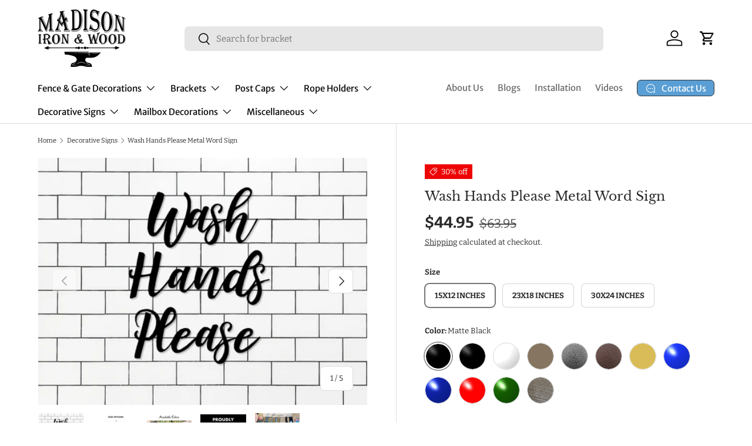

--- FILE ---
content_type: text/html; charset=utf-8
request_url: https://madisonironandwood.com/collections/decorative-signs/products/wash-hands-please-metal-word-sign
body_size: 47816
content:
<!doctype html>
<html class="no-js" lang="en" dir="ltr">
<head>
<!-- Start of Booster Apps Seo-0.1--><title>Wash Hands Please sign, Restroom Decor, Decorative Words, Hygiene sign, Restroom word Decor, Business Signs</title><meta name="description" content="Wash Hands Please Metal Word Sign | Wash Hands Please Metal Word Sign Size Options:15” x 12”23” x 18”30” x 24”Features:Finished in a variety of colors in a high-quality powder coat paint with UV inhibitors to prevent fading.Made for ind..." /><script type="application/ld+json">
  {
    "@context": "https://schema.org",
    "@type": "WebSite",
    "name": "Madison Iron and Wood",
    "url": "https://madisonironandwood.com",
    "potentialAction": {
      "@type": "SearchAction",
      "query-input": "required name=query",
      "target": "https://madisonironandwood.com/search?q={query}"
    }
  }
</script><script type="application/ld+json">
  {
    "@context": "https://schema.org",
    "@type": "Product",
    "name": "Wash Hands Please Metal Word Sign",
    "brand": {"@type": "Brand","name": "Madison Iron and Wood"},
    "sku": "",
    "mpn": "",
    "description": "Wash Hands Please Metal Word Sign\n \nSize Options:\n\n15” x 12”\n23” x 18”\n30” x 24”\n\nFeatures:\n\nFinished in a variety of colors in a high-quality powder coat paint with UV inhibitors to prevent fading.\nMade for indoor or outdoor use.\nPlease place note in order if you would like holes for hanging.\n\nEvery sign is meticulously crafted to order in our Madison, Indiana workshop at the time you place your order, because of this we do not allow returns. We take immense pride in designing these decorative signs. Whether they grace your home, garage, garden, or you gift them to a friend or loved one, you won’t be disappointed. Our art is American made by a veteran owned family-ran business, we sincerely appreciate your patronage and support.\nws-1173",
    "url": "https://madisonironandwood.com/products/wash-hands-please-metal-word-sign","image": "https://madisonironandwood.com/cdn/shop/products/1_72bb3912-5e9c-408c-87d8-6fe4da338966_2000x.jpg?v=1627997784","itemCondition": "https://schema.org/NewCondition",
    "offers": [{
          "@type": "Offer","price": "44.95","priceCurrency": "USD",
          "itemCondition": "https://schema.org/NewCondition",
          "url": "https://madisonironandwood.com/products/wash-hands-please-metal-word-sign?variant=40250592460955",
          "sku": "",
          "mpn": "",
          "availability" : "https://schema.org/InStock",
          "priceValidUntil": "2026-02-21","gtin14": ""},{
          "@type": "Offer","price": "44.95","priceCurrency": "USD",
          "itemCondition": "https://schema.org/NewCondition",
          "url": "https://madisonironandwood.com/products/wash-hands-please-metal-word-sign?variant=43827283886339",
          "sku": "",
          "mpn": "",
          "availability" : "https://schema.org/InStock",
          "priceValidUntil": "2026-02-21","gtin14": ""},{
          "@type": "Offer","price": "44.95","priceCurrency": "USD",
          "itemCondition": "https://schema.org/NewCondition",
          "url": "https://madisonironandwood.com/products/wash-hands-please-metal-word-sign?variant=43827283919107",
          "sku": "",
          "mpn": "",
          "availability" : "https://schema.org/InStock",
          "priceValidUntil": "2026-02-21","gtin14": ""},{
          "@type": "Offer","price": "44.95","priceCurrency": "USD",
          "itemCondition": "https://schema.org/NewCondition",
          "url": "https://madisonironandwood.com/products/wash-hands-please-metal-word-sign?variant=43827283951875",
          "sku": "",
          "mpn": "",
          "availability" : "https://schema.org/InStock",
          "priceValidUntil": "2026-02-21","gtin14": ""},{
          "@type": "Offer","price": "44.95","priceCurrency": "USD",
          "itemCondition": "https://schema.org/NewCondition",
          "url": "https://madisonironandwood.com/products/wash-hands-please-metal-word-sign?variant=43827283984643",
          "sku": "",
          "mpn": "",
          "availability" : "https://schema.org/InStock",
          "priceValidUntil": "2026-02-21","gtin14": ""},{
          "@type": "Offer","price": "44.95","priceCurrency": "USD",
          "itemCondition": "https://schema.org/NewCondition",
          "url": "https://madisonironandwood.com/products/wash-hands-please-metal-word-sign?variant=43827284017411",
          "sku": "",
          "mpn": "",
          "availability" : "https://schema.org/InStock",
          "priceValidUntil": "2026-02-21","gtin14": ""},{
          "@type": "Offer","price": "44.95","priceCurrency": "USD",
          "itemCondition": "https://schema.org/NewCondition",
          "url": "https://madisonironandwood.com/products/wash-hands-please-metal-word-sign?variant=43827284050179",
          "sku": "",
          "mpn": "",
          "availability" : "https://schema.org/InStock",
          "priceValidUntil": "2026-02-21","gtin14": ""},{
          "@type": "Offer","price": "44.95","priceCurrency": "USD",
          "itemCondition": "https://schema.org/NewCondition",
          "url": "https://madisonironandwood.com/products/wash-hands-please-metal-word-sign?variant=43827284082947",
          "sku": "",
          "mpn": "",
          "availability" : "https://schema.org/InStock",
          "priceValidUntil": "2026-02-21","gtin14": ""},{
          "@type": "Offer","price": "44.95","priceCurrency": "USD",
          "itemCondition": "https://schema.org/NewCondition",
          "url": "https://madisonironandwood.com/products/wash-hands-please-metal-word-sign?variant=43827284115715",
          "sku": "",
          "mpn": "",
          "availability" : "https://schema.org/InStock",
          "priceValidUntil": "2026-02-21","gtin14": ""},{
          "@type": "Offer","price": "44.95","priceCurrency": "USD",
          "itemCondition": "https://schema.org/NewCondition",
          "url": "https://madisonironandwood.com/products/wash-hands-please-metal-word-sign?variant=43827284148483",
          "sku": "",
          "mpn": "",
          "availability" : "https://schema.org/InStock",
          "priceValidUntil": "2026-02-21","gtin14": ""},{
          "@type": "Offer","price": "44.95","priceCurrency": "USD",
          "itemCondition": "https://schema.org/NewCondition",
          "url": "https://madisonironandwood.com/products/wash-hands-please-metal-word-sign?variant=43827284181251",
          "sku": "",
          "mpn": "",
          "availability" : "https://schema.org/InStock",
          "priceValidUntil": "2026-02-21","gtin14": ""},{
          "@type": "Offer","price": "44.95","priceCurrency": "USD",
          "itemCondition": "https://schema.org/NewCondition",
          "url": "https://madisonironandwood.com/products/wash-hands-please-metal-word-sign?variant=43827284214019",
          "sku": "",
          "mpn": "",
          "availability" : "https://schema.org/InStock",
          "priceValidUntil": "2026-02-21","gtin14": ""},{
          "@type": "Offer","price": "77.95","priceCurrency": "USD",
          "itemCondition": "https://schema.org/NewCondition",
          "url": "https://madisonironandwood.com/products/wash-hands-please-metal-word-sign?variant=40250592493723",
          "sku": "",
          "mpn": "",
          "availability" : "https://schema.org/InStock",
          "priceValidUntil": "2026-02-21","gtin14": ""},{
          "@type": "Offer","price": "77.95","priceCurrency": "USD",
          "itemCondition": "https://schema.org/NewCondition",
          "url": "https://madisonironandwood.com/products/wash-hands-please-metal-word-sign?variant=43827284246787",
          "sku": "",
          "mpn": "",
          "availability" : "https://schema.org/InStock",
          "priceValidUntil": "2026-02-21","gtin14": ""},{
          "@type": "Offer","price": "77.95","priceCurrency": "USD",
          "itemCondition": "https://schema.org/NewCondition",
          "url": "https://madisonironandwood.com/products/wash-hands-please-metal-word-sign?variant=43827284279555",
          "sku": "",
          "mpn": "",
          "availability" : "https://schema.org/InStock",
          "priceValidUntil": "2026-02-21","gtin14": ""},{
          "@type": "Offer","price": "77.95","priceCurrency": "USD",
          "itemCondition": "https://schema.org/NewCondition",
          "url": "https://madisonironandwood.com/products/wash-hands-please-metal-word-sign?variant=43827284312323",
          "sku": "",
          "mpn": "",
          "availability" : "https://schema.org/InStock",
          "priceValidUntil": "2026-02-21","gtin14": ""},{
          "@type": "Offer","price": "77.95","priceCurrency": "USD",
          "itemCondition": "https://schema.org/NewCondition",
          "url": "https://madisonironandwood.com/products/wash-hands-please-metal-word-sign?variant=43827284345091",
          "sku": "",
          "mpn": "",
          "availability" : "https://schema.org/InStock",
          "priceValidUntil": "2026-02-21","gtin14": ""},{
          "@type": "Offer","price": "77.95","priceCurrency": "USD",
          "itemCondition": "https://schema.org/NewCondition",
          "url": "https://madisonironandwood.com/products/wash-hands-please-metal-word-sign?variant=43827284377859",
          "sku": "",
          "mpn": "",
          "availability" : "https://schema.org/InStock",
          "priceValidUntil": "2026-02-21","gtin14": ""},{
          "@type": "Offer","price": "77.95","priceCurrency": "USD",
          "itemCondition": "https://schema.org/NewCondition",
          "url": "https://madisonironandwood.com/products/wash-hands-please-metal-word-sign?variant=43827284410627",
          "sku": "",
          "mpn": "",
          "availability" : "https://schema.org/InStock",
          "priceValidUntil": "2026-02-21","gtin14": ""},{
          "@type": "Offer","price": "77.95","priceCurrency": "USD",
          "itemCondition": "https://schema.org/NewCondition",
          "url": "https://madisonironandwood.com/products/wash-hands-please-metal-word-sign?variant=43827284443395",
          "sku": "",
          "mpn": "",
          "availability" : "https://schema.org/InStock",
          "priceValidUntil": "2026-02-21","gtin14": ""},{
          "@type": "Offer","price": "77.95","priceCurrency": "USD",
          "itemCondition": "https://schema.org/NewCondition",
          "url": "https://madisonironandwood.com/products/wash-hands-please-metal-word-sign?variant=43827284476163",
          "sku": "",
          "mpn": "",
          "availability" : "https://schema.org/InStock",
          "priceValidUntil": "2026-02-21","gtin14": ""},{
          "@type": "Offer","price": "77.95","priceCurrency": "USD",
          "itemCondition": "https://schema.org/NewCondition",
          "url": "https://madisonironandwood.com/products/wash-hands-please-metal-word-sign?variant=43827284508931",
          "sku": "",
          "mpn": "",
          "availability" : "https://schema.org/InStock",
          "priceValidUntil": "2026-02-21","gtin14": ""},{
          "@type": "Offer","price": "77.95","priceCurrency": "USD",
          "itemCondition": "https://schema.org/NewCondition",
          "url": "https://madisonironandwood.com/products/wash-hands-please-metal-word-sign?variant=43827284541699",
          "sku": "",
          "mpn": "",
          "availability" : "https://schema.org/InStock",
          "priceValidUntil": "2026-02-21","gtin14": ""},{
          "@type": "Offer","price": "77.95","priceCurrency": "USD",
          "itemCondition": "https://schema.org/NewCondition",
          "url": "https://madisonironandwood.com/products/wash-hands-please-metal-word-sign?variant=43827284574467",
          "sku": "",
          "mpn": "",
          "availability" : "https://schema.org/InStock",
          "priceValidUntil": "2026-02-21","gtin14": ""},{
          "@type": "Offer","price": "126.95","priceCurrency": "USD",
          "itemCondition": "https://schema.org/NewCondition",
          "url": "https://madisonironandwood.com/products/wash-hands-please-metal-word-sign?variant=40250592526491",
          "sku": "",
          "mpn": "",
          "availability" : "https://schema.org/InStock",
          "priceValidUntil": "2026-02-21","gtin14": ""},{
          "@type": "Offer","price": "126.95","priceCurrency": "USD",
          "itemCondition": "https://schema.org/NewCondition",
          "url": "https://madisonironandwood.com/products/wash-hands-please-metal-word-sign?variant=43827284607235",
          "sku": "",
          "mpn": "",
          "availability" : "https://schema.org/InStock",
          "priceValidUntil": "2026-02-21","gtin14": ""},{
          "@type": "Offer","price": "126.95","priceCurrency": "USD",
          "itemCondition": "https://schema.org/NewCondition",
          "url": "https://madisonironandwood.com/products/wash-hands-please-metal-word-sign?variant=43827284640003",
          "sku": "",
          "mpn": "",
          "availability" : "https://schema.org/InStock",
          "priceValidUntil": "2026-02-21","gtin14": ""},{
          "@type": "Offer","price": "126.95","priceCurrency": "USD",
          "itemCondition": "https://schema.org/NewCondition",
          "url": "https://madisonironandwood.com/products/wash-hands-please-metal-word-sign?variant=43827284672771",
          "sku": "",
          "mpn": "",
          "availability" : "https://schema.org/InStock",
          "priceValidUntil": "2026-02-21","gtin14": ""},{
          "@type": "Offer","price": "126.95","priceCurrency": "USD",
          "itemCondition": "https://schema.org/NewCondition",
          "url": "https://madisonironandwood.com/products/wash-hands-please-metal-word-sign?variant=43827284705539",
          "sku": "",
          "mpn": "",
          "availability" : "https://schema.org/InStock",
          "priceValidUntil": "2026-02-21","gtin14": ""},{
          "@type": "Offer","price": "126.95","priceCurrency": "USD",
          "itemCondition": "https://schema.org/NewCondition",
          "url": "https://madisonironandwood.com/products/wash-hands-please-metal-word-sign?variant=43827284738307",
          "sku": "",
          "mpn": "",
          "availability" : "https://schema.org/InStock",
          "priceValidUntil": "2026-02-21","gtin14": ""},{
          "@type": "Offer","price": "126.95","priceCurrency": "USD",
          "itemCondition": "https://schema.org/NewCondition",
          "url": "https://madisonironandwood.com/products/wash-hands-please-metal-word-sign?variant=43827284771075",
          "sku": "",
          "mpn": "",
          "availability" : "https://schema.org/InStock",
          "priceValidUntil": "2026-02-21","gtin14": ""},{
          "@type": "Offer","price": "126.95","priceCurrency": "USD",
          "itemCondition": "https://schema.org/NewCondition",
          "url": "https://madisonironandwood.com/products/wash-hands-please-metal-word-sign?variant=43827284803843",
          "sku": "",
          "mpn": "",
          "availability" : "https://schema.org/InStock",
          "priceValidUntil": "2026-02-21","gtin14": ""},{
          "@type": "Offer","price": "126.95","priceCurrency": "USD",
          "itemCondition": "https://schema.org/NewCondition",
          "url": "https://madisonironandwood.com/products/wash-hands-please-metal-word-sign?variant=43827284836611",
          "sku": "",
          "mpn": "",
          "availability" : "https://schema.org/InStock",
          "priceValidUntil": "2026-02-21","gtin14": ""},{
          "@type": "Offer","price": "126.95","priceCurrency": "USD",
          "itemCondition": "https://schema.org/NewCondition",
          "url": "https://madisonironandwood.com/products/wash-hands-please-metal-word-sign?variant=43827284869379",
          "sku": "",
          "mpn": "",
          "availability" : "https://schema.org/InStock",
          "priceValidUntil": "2026-02-21","gtin14": ""},{
          "@type": "Offer","price": "126.95","priceCurrency": "USD",
          "itemCondition": "https://schema.org/NewCondition",
          "url": "https://madisonironandwood.com/products/wash-hands-please-metal-word-sign?variant=43827284902147",
          "sku": "",
          "mpn": "",
          "availability" : "https://schema.org/InStock",
          "priceValidUntil": "2026-02-21","gtin14": ""},{
          "@type": "Offer","price": "126.95","priceCurrency": "USD",
          "itemCondition": "https://schema.org/NewCondition",
          "url": "https://madisonironandwood.com/products/wash-hands-please-metal-word-sign?variant=43827284934915",
          "sku": "",
          "mpn": "",
          "availability" : "https://schema.org/InStock",
          "priceValidUntil": "2026-02-21","gtin14": ""}]}
</script>
<!-- end of Booster Apps SEO -->

<meta charset="utf-8">
<meta name="viewport" content="width=device-width,initial-scale=1">
<title>Wash Hands Please sign, Restroom Decor, Decorative Words, Hygiene sign, Restroom word Decor, Business Signs &ndash; Madison Iron and Wood</title><link rel="canonical" href="https://madisonironandwood.com/products/wash-hands-please-metal-word-sign"><link rel="icon" href="//madisonironandwood.com/cdn/shop/files/for_google_favicon_54ebbf50-1cff-487b-b872-d1b8bf49c8a7.png?crop=center&height=48&v=1704317131&width=48" type="image/png">
  <link rel="apple-touch-icon" href="//madisonironandwood.com/cdn/shop/files/for_google_favicon_54ebbf50-1cff-487b-b872-d1b8bf49c8a7.png?crop=center&height=180&v=1704317131&width=180"><meta name="description" content="Wash Hands Please metal word sign Want to ask your guest to use good hygiene, but do it in a classy way, and not just a boring plastic sign. Hang these up in your restroom to add character and make a statement."><meta property="og:site_name" content="Madison Iron and Wood">
<meta property="og:url" content="https://madisonironandwood.com/products/wash-hands-please-metal-word-sign">
<meta property="og:title" content="Wash Hands Please sign, Restroom Decor, Decorative Words, Hygiene sign, Restroom word Decor, Business Signs">
<meta property="og:type" content="product">
<meta property="og:description" content="Wash Hands Please metal word sign Want to ask your guest to use good hygiene, but do it in a classy way, and not just a boring plastic sign. Hang these up in your restroom to add character and make a statement."><meta property="og:image" content="http://madisonironandwood.com/cdn/shop/products/1_72bb3912-5e9c-408c-87d8-6fe4da338966.jpg?crop=center&height=1200&v=1627997784&width=1200">
  <meta property="og:image:secure_url" content="https://madisonironandwood.com/cdn/shop/products/1_72bb3912-5e9c-408c-87d8-6fe4da338966.jpg?crop=center&height=1200&v=1627997784&width=1200">
  <meta property="og:image:width" content="2000">
  <meta property="og:image:height" content="1600"><meta property="og:price:amount" content="44.95">
  <meta property="og:price:currency" content="USD"><meta name="twitter:card" content="summary_large_image">
<meta name="twitter:title" content="Wash Hands Please sign, Restroom Decor, Decorative Words, Hygiene sign, Restroom word Decor, Business Signs">
<meta name="twitter:description" content="Wash Hands Please metal word sign Want to ask your guest to use good hygiene, but do it in a classy way, and not just a boring plastic sign. Hang these up in your restroom to add character and make a statement.">
<link rel="preload" href="//madisonironandwood.com/cdn/shop/t/15/assets/main.css?v=39030617625032399421733927092" as="style"><style data-shopify>
@font-face {
  font-family: Bitter;
  font-weight: 400;
  font-style: normal;
  font-display: swap;
  src: url("//madisonironandwood.com/cdn/fonts/bitter/bitter_n4.0eb1d888c7dcf4b324dcc95156ce047a083f85f9.woff2") format("woff2"),
       url("//madisonironandwood.com/cdn/fonts/bitter/bitter_n4.c816fa70d91ea90e3facdf24d42f14fc862a7052.woff") format("woff");
}
@font-face {
  font-family: Bitter;
  font-weight: 700;
  font-style: normal;
  font-display: swap;
  src: url("//madisonironandwood.com/cdn/fonts/bitter/bitter_n7.6f54d15cb20937e632243f04624136dd03296182.woff2") format("woff2"),
       url("//madisonironandwood.com/cdn/fonts/bitter/bitter_n7.a83f6c3c62c7eb472ab1c4f0356455e4be4dfdc5.woff") format("woff");
}
@font-face {
  font-family: Bitter;
  font-weight: 400;
  font-style: italic;
  font-display: swap;
  src: url("//madisonironandwood.com/cdn/fonts/bitter/bitter_i4.67df40d17d77ae12f13ff551bfa685c46846abc0.woff2") format("woff2"),
       url("//madisonironandwood.com/cdn/fonts/bitter/bitter_i4.b634e2f1232e0bcbc4eca7a49cd637dc6763bba9.woff") format("woff");
}
@font-face {
  font-family: Bitter;
  font-weight: 700;
  font-style: italic;
  font-display: swap;
  src: url("//madisonironandwood.com/cdn/fonts/bitter/bitter_i7.485957fb58715eb0a05a877c35d35fd280cb7e07.woff2") format("woff2"),
       url("//madisonironandwood.com/cdn/fonts/bitter/bitter_i7.3f7595391ddb853e63ac4226f896c9702ca9b5b0.woff") format("woff");
}
@font-face {
  font-family: "Libre Baskerville";
  font-weight: 400;
  font-style: normal;
  font-display: swap;
  src: url("//madisonironandwood.com/cdn/fonts/libre_baskerville/librebaskerville_n4.2ec9ee517e3ce28d5f1e6c6e75efd8a97e59c189.woff2") format("woff2"),
       url("//madisonironandwood.com/cdn/fonts/libre_baskerville/librebaskerville_n4.323789551b85098885c8eccedfb1bd8f25f56007.woff") format("woff");
}
@font-face {
  font-family: "Merriweather Sans";
  font-weight: 400;
  font-style: normal;
  font-display: swap;
  src: url("//madisonironandwood.com/cdn/fonts/merriweather_sans/merriweathersans_n4.e8e76a1153621bf13c455f7c4cac15f9e7a555b4.woff2") format("woff2"),
       url("//madisonironandwood.com/cdn/fonts/merriweather_sans/merriweathersans_n4.0832d7fb8eff5d83b883571b5fd79bbe1a28a988.woff") format("woff");
}
:root {
      --bg-color: 255 255 255 / 1.0;
      --bg-color-og: 255 255 255 / 1.0;
      --heading-color: 42 43 42;
      --text-color: 42 43 42;
      --text-color-og: 42 43 42;
      --scrollbar-color: 42 43 42;
      --link-color: 42 43 42;
      --link-color-og: 42 43 42;
      --star-color: 255 159 28;--swatch-border-color-default: 212 213 212;
        --swatch-border-color-active: 149 149 149;
        --swatch-card-size: 26px;
        --swatch-variant-picker-size: 46px;--color-scheme-1-bg: 0 0 0 / 0.0;
      --color-scheme-1-grad: linear-gradient(0deg, rgba(87, 161, 194, 0.67) 11%, rgba(87, 147, 194, 0.65) 84%);
      --color-scheme-1-heading: 255 255 255;
      --color-scheme-1-text: 255 255 255;
      --color-scheme-1-btn-bg: 17 83 135;
      --color-scheme-1-btn-text: 255 255 255;
      --color-scheme-1-btn-bg-hover: 57 117 164;--color-scheme-2-bg: 69 69 69 / 1.0;
      --color-scheme-2-grad: linear-gradient(180deg, rgba(0, 88, 157, 1), rgba(87, 147, 194, 1) 44%, rgba(87, 161, 194, 1) 100%);
      --color-scheme-2-heading: 255 255 255;
      --color-scheme-2-text: 255 255 255;
      --color-scheme-2-btn-bg: 255 255 255;
      --color-scheme-2-btn-text: 0 0 0;
      --color-scheme-2-btn-bg-hover: 225 225 225;--color-scheme-3-bg: 38 103 154 / 1.0;
      --color-scheme-3-grad: ;
      --color-scheme-3-heading: 255 255 255;
      --color-scheme-3-text: 255 255 255;
      --color-scheme-3-btn-bg: 255 255 255;
      --color-scheme-3-btn-text: 0 0 0;
      --color-scheme-3-btn-bg-hover: 225 225 225;

      --drawer-bg-color: 255 255 255 / 1.0;
      --drawer-text-color: 42 43 42;

      --panel-bg-color: 244 244 244 / 1.0;
      --panel-heading-color: 42 43 42;
      --panel-text-color: 42 43 42;

      --in-stock-text-color: 44 126 63;
      --low-stock-text-color: 210 134 26;
      --very-low-stock-text-color: 180 12 28;
      --no-stock-text-color: 119 119 119;
      --no-stock-backordered-text-color: 119 119 119;

      --error-bg-color: 252 237 238;
      --error-text-color: 180 12 28;
      --success-bg-color: 232 246 234;
      --success-text-color: 44 126 63;
      --info-bg-color: 228 237 250;
      --info-text-color: 26 102 210;

      --heading-font-family: "Libre Baskerville", serif;
      --heading-font-style: normal;
      --heading-font-weight: 400;
      --heading-scale-start: 4;

      --navigation-font-family: "Merriweather Sans", sans-serif;
      --navigation-font-style: normal;
      --navigation-font-weight: 400;--heading-text-transform: none;
--subheading-text-transform: none;
      --body-font-family: Bitter, serif;
      --body-font-style: normal;
      --body-font-weight: 400;
      --body-font-size: 15;

      --section-gap: 48;
      --heading-gap: calc(8 * var(--space-unit));--grid-column-gap: 20px;--btn-bg-color: 255 228 2;
      --btn-bg-hover-color: 238 213 9;
      --btn-text-color: 42 43 42;
      --btn-bg-color-og: 255 228 2;
      --btn-text-color-og: 42 43 42;
      --btn-alt-bg-color: 255 228 2;
      --btn-alt-bg-alpha: 1.0;
      --btn-alt-text-color: 0 0 0;
      --btn-border-width: 1px;
      --btn-padding-y: 12px;

      
      --btn-border-radius: 7px;
      

      --btn-lg-border-radius: 50%;
      --btn-icon-border-radius: 50%;
      --input-with-btn-inner-radius: var(--btn-border-radius);
      --btn-text-transform: uppercase;

      --input-bg-color: 255 255 255 / 1.0;
      --input-text-color: 42 43 42;
      --input-border-width: 1px;
      --input-border-radius: 6px;
      --textarea-border-radius: 6px;
      --input-border-radius: 7px;
      --input-bg-color-diff-3: #f7f7f7;
      --input-bg-color-diff-6: #f0f0f0;

      --modal-border-radius: 7px;
      --modal-overlay-color: 0 0 0;
      --modal-overlay-opacity: 0.4;
      --drawer-border-radius: 7px;
      --overlay-border-radius: 0px;

      --custom-label-bg-color: 255 175 13;
      --custom-label-text-color: 255 255 255;--sale-label-bg-color: 237 4 4;
      --sale-label-text-color: 255 255 255;--preorder-label-bg-color: 0 166 237;
      --preorder-label-text-color: 255 255 255;

      --collection-label-color: 0 126 18;

      --page-width: 3000px;
      --gutter-sm: 20px;
      --gutter-md: 32px;
      --gutter-lg: 64px;

      --payment-terms-bg-color: #ffffff;

      --coll-card-bg-color: #ffffff;
      --coll-card-border-color: #ffffff;

      --card-highlight-bg-color: #F9F9F9;
      --card-highlight-text-color: 85 85 85;
      --card-highlight-border-color: #E1E1E1;--blend-bg-color: #f4f4f4;

      --reading-width: 48em;
    }

    @media (max-width: 769px) {
      :root {
        --reading-width: 36em;
      }
    }
  </style><link rel="stylesheet" href="//madisonironandwood.com/cdn/shop/t/15/assets/main.css?v=39030617625032399421733927092">
  <script src="//madisonironandwood.com/cdn/shop/t/15/assets/main.js?v=76476094356780495751733927092" defer="defer"></script><link rel="preload" href="//madisonironandwood.com/cdn/fonts/bitter/bitter_n4.0eb1d888c7dcf4b324dcc95156ce047a083f85f9.woff2" as="font" type="font/woff2" crossorigin fetchpriority="high"><link rel="preload" href="//madisonironandwood.com/cdn/fonts/libre_baskerville/librebaskerville_n4.2ec9ee517e3ce28d5f1e6c6e75efd8a97e59c189.woff2" as="font" type="font/woff2" crossorigin fetchpriority="high"><link rel="stylesheet" href="//madisonironandwood.com/cdn/shop/t/15/assets/swatches.css?v=221198598792147171733927138" media="print" onload="this.media='all'">
    <noscript><link rel="stylesheet" href="//madisonironandwood.com/cdn/shop/t/15/assets/swatches.css?v=221198598792147171733927138"></noscript><script>window.performance && window.performance.mark && window.performance.mark('shopify.content_for_header.start');</script><meta name="google-site-verification" content="Ub2kvu6ZggcmC60Vev2ZUJE8nvDicZ9zLAhtI6RDXJw">
<meta name="facebook-domain-verification" content="cqn6j2yr7t8spagtl8hcn469r5vnj8">
<meta id="shopify-digital-wallet" name="shopify-digital-wallet" content="/12626623/digital_wallets/dialog">
<meta name="shopify-checkout-api-token" content="07ba91ca95c1dd9f2824358447bdc148">
<meta id="in-context-paypal-metadata" data-shop-id="12626623" data-venmo-supported="false" data-environment="production" data-locale="en_US" data-paypal-v4="true" data-currency="USD">
<link rel="alternate" hreflang="x-default" href="https://madisonironandwood.com/products/wash-hands-please-metal-word-sign">
<link rel="alternate" hreflang="en" href="https://madisonironandwood.com/products/wash-hands-please-metal-word-sign">
<link rel="alternate" hreflang="es" href="https://madisonironandwood.com/es/products/wash-hands-please-metal-word-sign">
<link rel="alternate" hreflang="fr" href="https://madisonironandwood.com/fr/products/wash-hands-please-metal-word-sign">
<link rel="alternate" type="application/json+oembed" href="https://madisonironandwood.com/products/wash-hands-please-metal-word-sign.oembed">
<script async="async" src="/checkouts/internal/preloads.js?locale=en-US"></script>
<link rel="preconnect" href="https://shop.app" crossorigin="anonymous">
<script async="async" src="https://shop.app/checkouts/internal/preloads.js?locale=en-US&shop_id=12626623" crossorigin="anonymous"></script>
<script id="shopify-features" type="application/json">{"accessToken":"07ba91ca95c1dd9f2824358447bdc148","betas":["rich-media-storefront-analytics"],"domain":"madisonironandwood.com","predictiveSearch":true,"shopId":12626623,"locale":"en"}</script>
<script>var Shopify = Shopify || {};
Shopify.shop = "madison-iron-and-wood.myshopify.com";
Shopify.locale = "en";
Shopify.currency = {"active":"USD","rate":"1.0"};
Shopify.country = "US";
Shopify.theme = {"name":"MIAW - 12\/11\/24","id":147056296195,"schema_name":"Enterprise","schema_version":"1.6.1","theme_store_id":1657,"role":"main"};
Shopify.theme.handle = "null";
Shopify.theme.style = {"id":null,"handle":null};
Shopify.cdnHost = "madisonironandwood.com/cdn";
Shopify.routes = Shopify.routes || {};
Shopify.routes.root = "/";</script>
<script type="module">!function(o){(o.Shopify=o.Shopify||{}).modules=!0}(window);</script>
<script>!function(o){function n(){var o=[];function n(){o.push(Array.prototype.slice.apply(arguments))}return n.q=o,n}var t=o.Shopify=o.Shopify||{};t.loadFeatures=n(),t.autoloadFeatures=n()}(window);</script>
<script>
  window.ShopifyPay = window.ShopifyPay || {};
  window.ShopifyPay.apiHost = "shop.app\/pay";
  window.ShopifyPay.redirectState = null;
</script>
<script id="shop-js-analytics" type="application/json">{"pageType":"product"}</script>
<script defer="defer" async type="module" src="//madisonironandwood.com/cdn/shopifycloud/shop-js/modules/v2/client.init-shop-cart-sync_BT-GjEfc.en.esm.js"></script>
<script defer="defer" async type="module" src="//madisonironandwood.com/cdn/shopifycloud/shop-js/modules/v2/chunk.common_D58fp_Oc.esm.js"></script>
<script defer="defer" async type="module" src="//madisonironandwood.com/cdn/shopifycloud/shop-js/modules/v2/chunk.modal_xMitdFEc.esm.js"></script>
<script type="module">
  await import("//madisonironandwood.com/cdn/shopifycloud/shop-js/modules/v2/client.init-shop-cart-sync_BT-GjEfc.en.esm.js");
await import("//madisonironandwood.com/cdn/shopifycloud/shop-js/modules/v2/chunk.common_D58fp_Oc.esm.js");
await import("//madisonironandwood.com/cdn/shopifycloud/shop-js/modules/v2/chunk.modal_xMitdFEc.esm.js");

  window.Shopify.SignInWithShop?.initShopCartSync?.({"fedCMEnabled":true,"windoidEnabled":true});

</script>
<script defer="defer" async type="module" src="//madisonironandwood.com/cdn/shopifycloud/shop-js/modules/v2/client.payment-terms_Ci9AEqFq.en.esm.js"></script>
<script defer="defer" async type="module" src="//madisonironandwood.com/cdn/shopifycloud/shop-js/modules/v2/chunk.common_D58fp_Oc.esm.js"></script>
<script defer="defer" async type="module" src="//madisonironandwood.com/cdn/shopifycloud/shop-js/modules/v2/chunk.modal_xMitdFEc.esm.js"></script>
<script type="module">
  await import("//madisonironandwood.com/cdn/shopifycloud/shop-js/modules/v2/client.payment-terms_Ci9AEqFq.en.esm.js");
await import("//madisonironandwood.com/cdn/shopifycloud/shop-js/modules/v2/chunk.common_D58fp_Oc.esm.js");
await import("//madisonironandwood.com/cdn/shopifycloud/shop-js/modules/v2/chunk.modal_xMitdFEc.esm.js");

  
</script>
<script>
  window.Shopify = window.Shopify || {};
  if (!window.Shopify.featureAssets) window.Shopify.featureAssets = {};
  window.Shopify.featureAssets['shop-js'] = {"shop-cart-sync":["modules/v2/client.shop-cart-sync_DZOKe7Ll.en.esm.js","modules/v2/chunk.common_D58fp_Oc.esm.js","modules/v2/chunk.modal_xMitdFEc.esm.js"],"init-fed-cm":["modules/v2/client.init-fed-cm_B6oLuCjv.en.esm.js","modules/v2/chunk.common_D58fp_Oc.esm.js","modules/v2/chunk.modal_xMitdFEc.esm.js"],"shop-cash-offers":["modules/v2/client.shop-cash-offers_D2sdYoxE.en.esm.js","modules/v2/chunk.common_D58fp_Oc.esm.js","modules/v2/chunk.modal_xMitdFEc.esm.js"],"shop-login-button":["modules/v2/client.shop-login-button_QeVjl5Y3.en.esm.js","modules/v2/chunk.common_D58fp_Oc.esm.js","modules/v2/chunk.modal_xMitdFEc.esm.js"],"pay-button":["modules/v2/client.pay-button_DXTOsIq6.en.esm.js","modules/v2/chunk.common_D58fp_Oc.esm.js","modules/v2/chunk.modal_xMitdFEc.esm.js"],"shop-button":["modules/v2/client.shop-button_DQZHx9pm.en.esm.js","modules/v2/chunk.common_D58fp_Oc.esm.js","modules/v2/chunk.modal_xMitdFEc.esm.js"],"avatar":["modules/v2/client.avatar_BTnouDA3.en.esm.js"],"init-windoid":["modules/v2/client.init-windoid_CR1B-cfM.en.esm.js","modules/v2/chunk.common_D58fp_Oc.esm.js","modules/v2/chunk.modal_xMitdFEc.esm.js"],"init-shop-for-new-customer-accounts":["modules/v2/client.init-shop-for-new-customer-accounts_C_vY_xzh.en.esm.js","modules/v2/client.shop-login-button_QeVjl5Y3.en.esm.js","modules/v2/chunk.common_D58fp_Oc.esm.js","modules/v2/chunk.modal_xMitdFEc.esm.js"],"init-shop-email-lookup-coordinator":["modules/v2/client.init-shop-email-lookup-coordinator_BI7n9ZSv.en.esm.js","modules/v2/chunk.common_D58fp_Oc.esm.js","modules/v2/chunk.modal_xMitdFEc.esm.js"],"init-shop-cart-sync":["modules/v2/client.init-shop-cart-sync_BT-GjEfc.en.esm.js","modules/v2/chunk.common_D58fp_Oc.esm.js","modules/v2/chunk.modal_xMitdFEc.esm.js"],"shop-toast-manager":["modules/v2/client.shop-toast-manager_DiYdP3xc.en.esm.js","modules/v2/chunk.common_D58fp_Oc.esm.js","modules/v2/chunk.modal_xMitdFEc.esm.js"],"init-customer-accounts":["modules/v2/client.init-customer-accounts_D9ZNqS-Q.en.esm.js","modules/v2/client.shop-login-button_QeVjl5Y3.en.esm.js","modules/v2/chunk.common_D58fp_Oc.esm.js","modules/v2/chunk.modal_xMitdFEc.esm.js"],"init-customer-accounts-sign-up":["modules/v2/client.init-customer-accounts-sign-up_iGw4briv.en.esm.js","modules/v2/client.shop-login-button_QeVjl5Y3.en.esm.js","modules/v2/chunk.common_D58fp_Oc.esm.js","modules/v2/chunk.modal_xMitdFEc.esm.js"],"shop-follow-button":["modules/v2/client.shop-follow-button_CqMgW2wH.en.esm.js","modules/v2/chunk.common_D58fp_Oc.esm.js","modules/v2/chunk.modal_xMitdFEc.esm.js"],"checkout-modal":["modules/v2/client.checkout-modal_xHeaAweL.en.esm.js","modules/v2/chunk.common_D58fp_Oc.esm.js","modules/v2/chunk.modal_xMitdFEc.esm.js"],"shop-login":["modules/v2/client.shop-login_D91U-Q7h.en.esm.js","modules/v2/chunk.common_D58fp_Oc.esm.js","modules/v2/chunk.modal_xMitdFEc.esm.js"],"lead-capture":["modules/v2/client.lead-capture_BJmE1dJe.en.esm.js","modules/v2/chunk.common_D58fp_Oc.esm.js","modules/v2/chunk.modal_xMitdFEc.esm.js"],"payment-terms":["modules/v2/client.payment-terms_Ci9AEqFq.en.esm.js","modules/v2/chunk.common_D58fp_Oc.esm.js","modules/v2/chunk.modal_xMitdFEc.esm.js"]};
</script>
<script>(function() {
  var isLoaded = false;
  function asyncLoad() {
    if (isLoaded) return;
    isLoaded = true;
    var urls = ["https:\/\/chimpstatic.com\/mcjs-connected\/js\/users\/3ea924ddc7b4daa7ff0c7fa6f\/3aab52af65b420f3c257070b1.js?shop=madison-iron-and-wood.myshopify.com","https:\/\/loox.io\/widget\/YhzLCRL_fT\/loox.1706202527006.js?shop=madison-iron-and-wood.myshopify.com"];
    for (var i = 0; i < urls.length; i++) {
      var s = document.createElement('script');
      s.type = 'text/javascript';
      s.async = true;
      s.src = urls[i];
      var x = document.getElementsByTagName('script')[0];
      x.parentNode.insertBefore(s, x);
    }
  };
  if(window.attachEvent) {
    window.attachEvent('onload', asyncLoad);
  } else {
    window.addEventListener('load', asyncLoad, false);
  }
})();</script>
<script id="__st">var __st={"a":12626623,"offset":-18000,"reqid":"bb137e34-4ba2-44eb-ae3c-241673b61323-1769110214","pageurl":"madisonironandwood.com\/collections\/decorative-signs\/products\/wash-hands-please-metal-word-sign","u":"c6ecf4efe276","p":"product","rtyp":"product","rid":6838645194907};</script>
<script>window.ShopifyPaypalV4VisibilityTracking = true;</script>
<script id="captcha-bootstrap">!function(){'use strict';const t='contact',e='account',n='new_comment',o=[[t,t],['blogs',n],['comments',n],[t,'customer']],c=[[e,'customer_login'],[e,'guest_login'],[e,'recover_customer_password'],[e,'create_customer']],r=t=>t.map((([t,e])=>`form[action*='/${t}']:not([data-nocaptcha='true']) input[name='form_type'][value='${e}']`)).join(','),a=t=>()=>t?[...document.querySelectorAll(t)].map((t=>t.form)):[];function s(){const t=[...o],e=r(t);return a(e)}const i='password',u='form_key',d=['recaptcha-v3-token','g-recaptcha-response','h-captcha-response',i],f=()=>{try{return window.sessionStorage}catch{return}},m='__shopify_v',_=t=>t.elements[u];function p(t,e,n=!1){try{const o=window.sessionStorage,c=JSON.parse(o.getItem(e)),{data:r}=function(t){const{data:e,action:n}=t;return t[m]||n?{data:e,action:n}:{data:t,action:n}}(c);for(const[e,n]of Object.entries(r))t.elements[e]&&(t.elements[e].value=n);n&&o.removeItem(e)}catch(o){console.error('form repopulation failed',{error:o})}}const l='form_type',E='cptcha';function T(t){t.dataset[E]=!0}const w=window,h=w.document,L='Shopify',v='ce_forms',y='captcha';let A=!1;((t,e)=>{const n=(g='f06e6c50-85a8-45c8-87d0-21a2b65856fe',I='https://cdn.shopify.com/shopifycloud/storefront-forms-hcaptcha/ce_storefront_forms_captcha_hcaptcha.v1.5.2.iife.js',D={infoText:'Protected by hCaptcha',privacyText:'Privacy',termsText:'Terms'},(t,e,n)=>{const o=w[L][v],c=o.bindForm;if(c)return c(t,g,e,D).then(n);var r;o.q.push([[t,g,e,D],n]),r=I,A||(h.body.append(Object.assign(h.createElement('script'),{id:'captcha-provider',async:!0,src:r})),A=!0)});var g,I,D;w[L]=w[L]||{},w[L][v]=w[L][v]||{},w[L][v].q=[],w[L][y]=w[L][y]||{},w[L][y].protect=function(t,e){n(t,void 0,e),T(t)},Object.freeze(w[L][y]),function(t,e,n,w,h,L){const[v,y,A,g]=function(t,e,n){const i=e?o:[],u=t?c:[],d=[...i,...u],f=r(d),m=r(i),_=r(d.filter((([t,e])=>n.includes(e))));return[a(f),a(m),a(_),s()]}(w,h,L),I=t=>{const e=t.target;return e instanceof HTMLFormElement?e:e&&e.form},D=t=>v().includes(t);t.addEventListener('submit',(t=>{const e=I(t);if(!e)return;const n=D(e)&&!e.dataset.hcaptchaBound&&!e.dataset.recaptchaBound,o=_(e),c=g().includes(e)&&(!o||!o.value);(n||c)&&t.preventDefault(),c&&!n&&(function(t){try{if(!f())return;!function(t){const e=f();if(!e)return;const n=_(t);if(!n)return;const o=n.value;o&&e.removeItem(o)}(t);const e=Array.from(Array(32),(()=>Math.random().toString(36)[2])).join('');!function(t,e){_(t)||t.append(Object.assign(document.createElement('input'),{type:'hidden',name:u})),t.elements[u].value=e}(t,e),function(t,e){const n=f();if(!n)return;const o=[...t.querySelectorAll(`input[type='${i}']`)].map((({name:t})=>t)),c=[...d,...o],r={};for(const[a,s]of new FormData(t).entries())c.includes(a)||(r[a]=s);n.setItem(e,JSON.stringify({[m]:1,action:t.action,data:r}))}(t,e)}catch(e){console.error('failed to persist form',e)}}(e),e.submit())}));const S=(t,e)=>{t&&!t.dataset[E]&&(n(t,e.some((e=>e===t))),T(t))};for(const o of['focusin','change'])t.addEventListener(o,(t=>{const e=I(t);D(e)&&S(e,y())}));const B=e.get('form_key'),M=e.get(l),P=B&&M;t.addEventListener('DOMContentLoaded',(()=>{const t=y();if(P)for(const e of t)e.elements[l].value===M&&p(e,B);[...new Set([...A(),...v().filter((t=>'true'===t.dataset.shopifyCaptcha))])].forEach((e=>S(e,t)))}))}(h,new URLSearchParams(w.location.search),n,t,e,['guest_login'])})(!0,!0)}();</script>
<script integrity="sha256-4kQ18oKyAcykRKYeNunJcIwy7WH5gtpwJnB7kiuLZ1E=" data-source-attribution="shopify.loadfeatures" defer="defer" src="//madisonironandwood.com/cdn/shopifycloud/storefront/assets/storefront/load_feature-a0a9edcb.js" crossorigin="anonymous"></script>
<script crossorigin="anonymous" defer="defer" src="//madisonironandwood.com/cdn/shopifycloud/storefront/assets/shopify_pay/storefront-65b4c6d7.js?v=20250812"></script>
<script data-source-attribution="shopify.dynamic_checkout.dynamic.init">var Shopify=Shopify||{};Shopify.PaymentButton=Shopify.PaymentButton||{isStorefrontPortableWallets:!0,init:function(){window.Shopify.PaymentButton.init=function(){};var t=document.createElement("script");t.src="https://madisonironandwood.com/cdn/shopifycloud/portable-wallets/latest/portable-wallets.en.js",t.type="module",document.head.appendChild(t)}};
</script>
<script data-source-attribution="shopify.dynamic_checkout.buyer_consent">
  function portableWalletsHideBuyerConsent(e){var t=document.getElementById("shopify-buyer-consent"),n=document.getElementById("shopify-subscription-policy-button");t&&n&&(t.classList.add("hidden"),t.setAttribute("aria-hidden","true"),n.removeEventListener("click",e))}function portableWalletsShowBuyerConsent(e){var t=document.getElementById("shopify-buyer-consent"),n=document.getElementById("shopify-subscription-policy-button");t&&n&&(t.classList.remove("hidden"),t.removeAttribute("aria-hidden"),n.addEventListener("click",e))}window.Shopify?.PaymentButton&&(window.Shopify.PaymentButton.hideBuyerConsent=portableWalletsHideBuyerConsent,window.Shopify.PaymentButton.showBuyerConsent=portableWalletsShowBuyerConsent);
</script>
<script data-source-attribution="shopify.dynamic_checkout.cart.bootstrap">document.addEventListener("DOMContentLoaded",(function(){function t(){return document.querySelector("shopify-accelerated-checkout-cart, shopify-accelerated-checkout")}if(t())Shopify.PaymentButton.init();else{new MutationObserver((function(e,n){t()&&(Shopify.PaymentButton.init(),n.disconnect())})).observe(document.body,{childList:!0,subtree:!0})}}));
</script>
<link id="shopify-accelerated-checkout-styles" rel="stylesheet" media="screen" href="https://madisonironandwood.com/cdn/shopifycloud/portable-wallets/latest/accelerated-checkout-backwards-compat.css" crossorigin="anonymous">
<style id="shopify-accelerated-checkout-cart">
        #shopify-buyer-consent {
  margin-top: 1em;
  display: inline-block;
  width: 100%;
}

#shopify-buyer-consent.hidden {
  display: none;
}

#shopify-subscription-policy-button {
  background: none;
  border: none;
  padding: 0;
  text-decoration: underline;
  font-size: inherit;
  cursor: pointer;
}

#shopify-subscription-policy-button::before {
  box-shadow: none;
}

      </style>
<script id="sections-script" data-sections="header,footer" defer="defer" src="//madisonironandwood.com/cdn/shop/t/15/compiled_assets/scripts.js?v=20181"></script>
<script>window.performance && window.performance.mark && window.performance.mark('shopify.content_for_header.end');</script>


  <script>document.documentElement.className = document.documentElement.className.replace('no-js', 'js');</script><!-- CC Custom Head Start --><!-- CC Custom Head End --><!-- BEGIN app block: shopify://apps/blockify-fraud-filter/blocks/app_embed/2e3e0ba5-0e70-447a-9ec5-3bf76b5ef12e --> 
 
 
    <script>
        window.blockifyShopIdentifier = "madison-iron-and-wood.myshopify.com";
        window.ipBlockerMetafields = "{\"showOverlayByPass\":false,\"disableSpyExtensions\":false,\"blockUnknownBots\":false,\"activeApp\":true,\"blockByMetafield\":false,\"visitorAnalytic\":true,\"showWatermark\":true}";
        window.blockifyRules = "{\"whitelist\":[],\"blacklist\":[]}";
        window.ipblockerBlockTemplate = "{\"customCss\":\"#blockify---container{--bg-blockify: #fff;position:relative}#blockify---container::after{content:'';position:absolute;inset:0;background-repeat:no-repeat !important;background-size:cover !important;background:var(--bg-blockify);z-index:0}#blockify---container #blockify---container__inner{display:flex;flex-direction:column;align-items:center;position:relative;z-index:1}#blockify---container #blockify---container__inner #blockify-block-content{display:flex;flex-direction:column;align-items:center;text-align:center}#blockify---container #blockify---container__inner #blockify-block-content #blockify-block-superTitle{display:none !important}#blockify---container #blockify---container__inner #blockify-block-content #blockify-block-title{font-size:313%;font-weight:bold;margin-top:1em}@media only screen and (min-width: 768px) and (max-width: 1199px){#blockify---container #blockify---container__inner #blockify-block-content #blockify-block-title{font-size:188%}}@media only screen and (max-width: 767px){#blockify---container #blockify---container__inner #blockify-block-content #blockify-block-title{font-size:107%}}#blockify---container #blockify---container__inner #blockify-block-content #blockify-block-description{font-size:125%;margin:1.5em;line-height:1.5}@media only screen and (min-width: 768px) and (max-width: 1199px){#blockify---container #blockify---container__inner #blockify-block-content #blockify-block-description{font-size:88%}}@media only screen and (max-width: 767px){#blockify---container #blockify---container__inner #blockify-block-content #blockify-block-description{font-size:107%}}#blockify---container #blockify---container__inner #blockify-block-content #blockify-block-description #blockify-block-text-blink{display:none !important}#blockify---container #blockify---container__inner #blockify-logo-block-image{position:relative;width:400px;height:auto;max-height:300px}@media only screen and (max-width: 767px){#blockify---container #blockify---container__inner #blockify-logo-block-image{width:200px}}#blockify---container #blockify---container__inner #blockify-logo-block-image::before{content:'';display:block;padding-bottom:56.2%}#blockify---container #blockify---container__inner #blockify-logo-block-image img{position:absolute;top:0;left:0;width:100%;height:100%;object-fit:contain}\\n\",\"logoImage\":{\"active\":true,\"value\":\"https:\/\/fraud.blockifyapp.com\/s\/api\/public\/assets\/default-thumbnail.png\",\"altText\":\"Red octagonal stop sign with a black hand symbol in the center, indicating a warning or prohibition\"},\"superTitle\":{\"active\":false,\"text\":\"403\",\"color\":\"#899df1\"},\"title\":{\"active\":true,\"text\":\"Access Denied\",\"color\":\"#000\"},\"description\":{\"active\":true,\"text\":\"The site owner may have set restrictions that prevent you from accessing the site. Please contact the site owner for access.\",\"color\":\"#000\"},\"background\":{\"active\":true,\"value\":\"#fff\",\"type\":\"1\",\"colorFrom\":null,\"colorTo\":null}}";

        
            window.blockifyProductCollections = [274132009115,265928455];
        
    </script>
<link href="https://cdn.shopify.com/extensions/019bde6c-6f74-71a0-9e52-4539429898f4/blockify-shopify-288/assets/blockify-embed.min.js" as="script" type="text/javascript" rel="preload"><link href="https://cdn.shopify.com/extensions/019bde6c-6f74-71a0-9e52-4539429898f4/blockify-shopify-288/assets/prevent-bypass-script.min.js" as="script" type="text/javascript" rel="preload">
<script type="text/javascript">
    window.blockifyBaseUrl = 'https://fraud.blockifyapp.com/s/api';
    window.blockifyPublicUrl = 'https://fraud.blockifyapp.com/s/api/public';
    window.bucketUrl = 'https://storage.synctrack.io/megamind-fraud';
    window.storefrontApiUrl  = 'https://fraud.blockifyapp.com/p/api';
</script>
<script type="text/javascript">
  window.blockifyChecking = true;
</script>
<script id="blockifyScriptByPass" type="text/javascript" src=https://cdn.shopify.com/extensions/019bde6c-6f74-71a0-9e52-4539429898f4/blockify-shopify-288/assets/prevent-bypass-script.min.js async></script>
<script id="blockifyScriptTag" type="text/javascript" src=https://cdn.shopify.com/extensions/019bde6c-6f74-71a0-9e52-4539429898f4/blockify-shopify-288/assets/blockify-embed.min.js async></script>


<!-- END app block --><!-- BEGIN app block: shopify://apps/nabu-for-google-pixel/blocks/script-block/1bff1da5-e804-4d5d-ad9c-7c3540bdf531 --><script async src="https://storage.googleapis.com/adnabu-shopify/app-embed-block/adwords-pixel/madison-iron-and-wood.myshopify.com.min.js"></script>

<!-- END app block --><script src="https://cdn.shopify.com/extensions/019bda3a-2c4a-736e-86e2-2d7eec89e258/dealeasy-202/assets/lb-dealeasy.js" type="text/javascript" defer="defer"></script>
<link href="https://monorail-edge.shopifysvc.com" rel="dns-prefetch">
<script>(function(){if ("sendBeacon" in navigator && "performance" in window) {try {var session_token_from_headers = performance.getEntriesByType('navigation')[0].serverTiming.find(x => x.name == '_s').description;} catch {var session_token_from_headers = undefined;}var session_cookie_matches = document.cookie.match(/_shopify_s=([^;]*)/);var session_token_from_cookie = session_cookie_matches && session_cookie_matches.length === 2 ? session_cookie_matches[1] : "";var session_token = session_token_from_headers || session_token_from_cookie || "";function handle_abandonment_event(e) {var entries = performance.getEntries().filter(function(entry) {return /monorail-edge.shopifysvc.com/.test(entry.name);});if (!window.abandonment_tracked && entries.length === 0) {window.abandonment_tracked = true;var currentMs = Date.now();var navigation_start = performance.timing.navigationStart;var payload = {shop_id: 12626623,url: window.location.href,navigation_start,duration: currentMs - navigation_start,session_token,page_type: "product"};window.navigator.sendBeacon("https://monorail-edge.shopifysvc.com/v1/produce", JSON.stringify({schema_id: "online_store_buyer_site_abandonment/1.1",payload: payload,metadata: {event_created_at_ms: currentMs,event_sent_at_ms: currentMs}}));}}window.addEventListener('pagehide', handle_abandonment_event);}}());</script>
<script id="web-pixels-manager-setup">(function e(e,d,r,n,o){if(void 0===o&&(o={}),!Boolean(null===(a=null===(i=window.Shopify)||void 0===i?void 0:i.analytics)||void 0===a?void 0:a.replayQueue)){var i,a;window.Shopify=window.Shopify||{};var t=window.Shopify;t.analytics=t.analytics||{};var s=t.analytics;s.replayQueue=[],s.publish=function(e,d,r){return s.replayQueue.push([e,d,r]),!0};try{self.performance.mark("wpm:start")}catch(e){}var l=function(){var e={modern:/Edge?\/(1{2}[4-9]|1[2-9]\d|[2-9]\d{2}|\d{4,})\.\d+(\.\d+|)|Firefox\/(1{2}[4-9]|1[2-9]\d|[2-9]\d{2}|\d{4,})\.\d+(\.\d+|)|Chrom(ium|e)\/(9{2}|\d{3,})\.\d+(\.\d+|)|(Maci|X1{2}).+ Version\/(15\.\d+|(1[6-9]|[2-9]\d|\d{3,})\.\d+)([,.]\d+|)( \(\w+\)|)( Mobile\/\w+|) Safari\/|Chrome.+OPR\/(9{2}|\d{3,})\.\d+\.\d+|(CPU[ +]OS|iPhone[ +]OS|CPU[ +]iPhone|CPU IPhone OS|CPU iPad OS)[ +]+(15[._]\d+|(1[6-9]|[2-9]\d|\d{3,})[._]\d+)([._]\d+|)|Android:?[ /-](13[3-9]|1[4-9]\d|[2-9]\d{2}|\d{4,})(\.\d+|)(\.\d+|)|Android.+Firefox\/(13[5-9]|1[4-9]\d|[2-9]\d{2}|\d{4,})\.\d+(\.\d+|)|Android.+Chrom(ium|e)\/(13[3-9]|1[4-9]\d|[2-9]\d{2}|\d{4,})\.\d+(\.\d+|)|SamsungBrowser\/([2-9]\d|\d{3,})\.\d+/,legacy:/Edge?\/(1[6-9]|[2-9]\d|\d{3,})\.\d+(\.\d+|)|Firefox\/(5[4-9]|[6-9]\d|\d{3,})\.\d+(\.\d+|)|Chrom(ium|e)\/(5[1-9]|[6-9]\d|\d{3,})\.\d+(\.\d+|)([\d.]+$|.*Safari\/(?![\d.]+ Edge\/[\d.]+$))|(Maci|X1{2}).+ Version\/(10\.\d+|(1[1-9]|[2-9]\d|\d{3,})\.\d+)([,.]\d+|)( \(\w+\)|)( Mobile\/\w+|) Safari\/|Chrome.+OPR\/(3[89]|[4-9]\d|\d{3,})\.\d+\.\d+|(CPU[ +]OS|iPhone[ +]OS|CPU[ +]iPhone|CPU IPhone OS|CPU iPad OS)[ +]+(10[._]\d+|(1[1-9]|[2-9]\d|\d{3,})[._]\d+)([._]\d+|)|Android:?[ /-](13[3-9]|1[4-9]\d|[2-9]\d{2}|\d{4,})(\.\d+|)(\.\d+|)|Mobile Safari.+OPR\/([89]\d|\d{3,})\.\d+\.\d+|Android.+Firefox\/(13[5-9]|1[4-9]\d|[2-9]\d{2}|\d{4,})\.\d+(\.\d+|)|Android.+Chrom(ium|e)\/(13[3-9]|1[4-9]\d|[2-9]\d{2}|\d{4,})\.\d+(\.\d+|)|Android.+(UC? ?Browser|UCWEB|U3)[ /]?(15\.([5-9]|\d{2,})|(1[6-9]|[2-9]\d|\d{3,})\.\d+)\.\d+|SamsungBrowser\/(5\.\d+|([6-9]|\d{2,})\.\d+)|Android.+MQ{2}Browser\/(14(\.(9|\d{2,})|)|(1[5-9]|[2-9]\d|\d{3,})(\.\d+|))(\.\d+|)|K[Aa][Ii]OS\/(3\.\d+|([4-9]|\d{2,})\.\d+)(\.\d+|)/},d=e.modern,r=e.legacy,n=navigator.userAgent;return n.match(d)?"modern":n.match(r)?"legacy":"unknown"}(),u="modern"===l?"modern":"legacy",c=(null!=n?n:{modern:"",legacy:""})[u],f=function(e){return[e.baseUrl,"/wpm","/b",e.hashVersion,"modern"===e.buildTarget?"m":"l",".js"].join("")}({baseUrl:d,hashVersion:r,buildTarget:u}),m=function(e){var d=e.version,r=e.bundleTarget,n=e.surface,o=e.pageUrl,i=e.monorailEndpoint;return{emit:function(e){var a=e.status,t=e.errorMsg,s=(new Date).getTime(),l=JSON.stringify({metadata:{event_sent_at_ms:s},events:[{schema_id:"web_pixels_manager_load/3.1",payload:{version:d,bundle_target:r,page_url:o,status:a,surface:n,error_msg:t},metadata:{event_created_at_ms:s}}]});if(!i)return console&&console.warn&&console.warn("[Web Pixels Manager] No Monorail endpoint provided, skipping logging."),!1;try{return self.navigator.sendBeacon.bind(self.navigator)(i,l)}catch(e){}var u=new XMLHttpRequest;try{return u.open("POST",i,!0),u.setRequestHeader("Content-Type","text/plain"),u.send(l),!0}catch(e){return console&&console.warn&&console.warn("[Web Pixels Manager] Got an unhandled error while logging to Monorail."),!1}}}}({version:r,bundleTarget:l,surface:e.surface,pageUrl:self.location.href,monorailEndpoint:e.monorailEndpoint});try{o.browserTarget=l,function(e){var d=e.src,r=e.async,n=void 0===r||r,o=e.onload,i=e.onerror,a=e.sri,t=e.scriptDataAttributes,s=void 0===t?{}:t,l=document.createElement("script"),u=document.querySelector("head"),c=document.querySelector("body");if(l.async=n,l.src=d,a&&(l.integrity=a,l.crossOrigin="anonymous"),s)for(var f in s)if(Object.prototype.hasOwnProperty.call(s,f))try{l.dataset[f]=s[f]}catch(e){}if(o&&l.addEventListener("load",o),i&&l.addEventListener("error",i),u)u.appendChild(l);else{if(!c)throw new Error("Did not find a head or body element to append the script");c.appendChild(l)}}({src:f,async:!0,onload:function(){if(!function(){var e,d;return Boolean(null===(d=null===(e=window.Shopify)||void 0===e?void 0:e.analytics)||void 0===d?void 0:d.initialized)}()){var d=window.webPixelsManager.init(e)||void 0;if(d){var r=window.Shopify.analytics;r.replayQueue.forEach((function(e){var r=e[0],n=e[1],o=e[2];d.publishCustomEvent(r,n,o)})),r.replayQueue=[],r.publish=d.publishCustomEvent,r.visitor=d.visitor,r.initialized=!0}}},onerror:function(){return m.emit({status:"failed",errorMsg:"".concat(f," has failed to load")})},sri:function(e){var d=/^sha384-[A-Za-z0-9+/=]+$/;return"string"==typeof e&&d.test(e)}(c)?c:"",scriptDataAttributes:o}),m.emit({status:"loading"})}catch(e){m.emit({status:"failed",errorMsg:(null==e?void 0:e.message)||"Unknown error"})}}})({shopId: 12626623,storefrontBaseUrl: "https://madisonironandwood.com",extensionsBaseUrl: "https://extensions.shopifycdn.com/cdn/shopifycloud/web-pixels-manager",monorailEndpoint: "https://monorail-edge.shopifysvc.com/unstable/produce_batch",surface: "storefront-renderer",enabledBetaFlags: ["2dca8a86"],webPixelsConfigList: [{"id":"1708491011","configuration":"{\"accountID\":\"BLOCKIFY_TRACKING-123\"}","eventPayloadVersion":"v1","runtimeContext":"STRICT","scriptVersion":"840d7e0c0a1f642e5638cfaa32e249d7","type":"APP","apiClientId":2309454,"privacyPurposes":["ANALYTICS","SALE_OF_DATA"],"dataSharingAdjustments":{"protectedCustomerApprovalScopes":["read_customer_address","read_customer_email","read_customer_name","read_customer_personal_data","read_customer_phone"]}},{"id":"886210819","configuration":"{\"configuration\":\"{\\\"should_include_tax_charges\\\": false, \\\"is_visitor_consent_tracking_enabled\\\": false}\",\"pixelEvents\":\"{\\\"purchase\\\": [{\\\"conversion_id\\\": \\\"861770994\\\", \\\"conversion_label\\\": \\\"kztACM60mccaEPKp9poD\\\", \\\"should_include_shipping_charges\\\": false, \\\"is_enhanced_conversions_enabled\\\": true}]}\"}","eventPayloadVersion":"v1","runtimeContext":"LAX","scriptVersion":"fc773ce1cfd6b5b8959ddfad0cf8dc8c","type":"APP","apiClientId":1754643,"privacyPurposes":[],"dataSharingAdjustments":{"protectedCustomerApprovalScopes":["read_customer_address","read_customer_email","read_customer_name","read_customer_personal_data","read_customer_phone"]}},{"id":"822411523","configuration":"{\"ti\":\"343186917\",\"endpoint\":\"https:\/\/bat.bing.com\/action\/0\"}","eventPayloadVersion":"v1","runtimeContext":"STRICT","scriptVersion":"5ee93563fe31b11d2d65e2f09a5229dc","type":"APP","apiClientId":2997493,"privacyPurposes":["ANALYTICS","MARKETING","SALE_OF_DATA"],"dataSharingAdjustments":{"protectedCustomerApprovalScopes":["read_customer_personal_data"]}},{"id":"705560835","configuration":"{\"tagID\":\"2613902616054\"}","eventPayloadVersion":"v1","runtimeContext":"STRICT","scriptVersion":"18031546ee651571ed29edbe71a3550b","type":"APP","apiClientId":3009811,"privacyPurposes":["ANALYTICS","MARKETING","SALE_OF_DATA"],"dataSharingAdjustments":{"protectedCustomerApprovalScopes":["read_customer_address","read_customer_email","read_customer_name","read_customer_personal_data","read_customer_phone"]}},{"id":"498270467","configuration":"{\"config\":\"{\\\"google_tag_ids\\\":[\\\"AW-861770994\\\",\\\"GT-K8F8CNP\\\"],\\\"target_country\\\":\\\"US\\\",\\\"gtag_events\\\":[{\\\"type\\\":\\\"begin_checkout\\\",\\\"action_label\\\":\\\"AW-861770994\\\/lMHhCJ6f3YoBEPKp9poD\\\"},{\\\"type\\\":\\\"search\\\",\\\"action_label\\\":\\\"AW-861770994\\\/DLaHCKGf3YoBEPKp9poD\\\"},{\\\"type\\\":\\\"view_item\\\",\\\"action_label\\\":[\\\"AW-861770994\\\/tz-tCJif3YoBEPKp9poD\\\",\\\"MC-W1PGFQZ7L5\\\"]},{\\\"type\\\":\\\"purchase\\\",\\\"action_label\\\":[\\\"AW-861770994\\\/s5CgCJWf3YoBEPKp9poD\\\",\\\"MC-W1PGFQZ7L5\\\"]},{\\\"type\\\":\\\"page_view\\\",\\\"action_label\\\":[\\\"AW-861770994\\\/BjXTCJKf3YoBEPKp9poD\\\",\\\"MC-W1PGFQZ7L5\\\"]},{\\\"type\\\":\\\"add_payment_info\\\",\\\"action_label\\\":\\\"AW-861770994\\\/gPj-CKSf3YoBEPKp9poD\\\"},{\\\"type\\\":\\\"add_to_cart\\\",\\\"action_label\\\":\\\"AW-861770994\\\/qjwYCJuf3YoBEPKp9poD\\\"}],\\\"enable_monitoring_mode\\\":false}\"}","eventPayloadVersion":"v1","runtimeContext":"OPEN","scriptVersion":"b2a88bafab3e21179ed38636efcd8a93","type":"APP","apiClientId":1780363,"privacyPurposes":[],"dataSharingAdjustments":{"protectedCustomerApprovalScopes":["read_customer_address","read_customer_email","read_customer_name","read_customer_personal_data","read_customer_phone"]}},{"id":"186384643","configuration":"{\"pixel_id\":\"455327708132135\",\"pixel_type\":\"facebook_pixel\",\"metaapp_system_user_token\":\"-\"}","eventPayloadVersion":"v1","runtimeContext":"OPEN","scriptVersion":"ca16bc87fe92b6042fbaa3acc2fbdaa6","type":"APP","apiClientId":2329312,"privacyPurposes":["ANALYTICS","MARKETING","SALE_OF_DATA"],"dataSharingAdjustments":{"protectedCustomerApprovalScopes":["read_customer_address","read_customer_email","read_customer_name","read_customer_personal_data","read_customer_phone"]}},{"id":"81068291","eventPayloadVersion":"v1","runtimeContext":"LAX","scriptVersion":"1","type":"CUSTOM","privacyPurposes":["ANALYTICS"],"name":"Google Analytics tag (migrated)"},{"id":"shopify-app-pixel","configuration":"{}","eventPayloadVersion":"v1","runtimeContext":"STRICT","scriptVersion":"0450","apiClientId":"shopify-pixel","type":"APP","privacyPurposes":["ANALYTICS","MARKETING"]},{"id":"shopify-custom-pixel","eventPayloadVersion":"v1","runtimeContext":"LAX","scriptVersion":"0450","apiClientId":"shopify-pixel","type":"CUSTOM","privacyPurposes":["ANALYTICS","MARKETING"]}],isMerchantRequest: false,initData: {"shop":{"name":"Madison Iron and Wood","paymentSettings":{"currencyCode":"USD"},"myshopifyDomain":"madison-iron-and-wood.myshopify.com","countryCode":"US","storefrontUrl":"https:\/\/madisonironandwood.com"},"customer":null,"cart":null,"checkout":null,"productVariants":[{"price":{"amount":44.95,"currencyCode":"USD"},"product":{"title":"Wash Hands Please Metal Word Sign","vendor":"Madison Iron and Wood","id":"6838645194907","untranslatedTitle":"Wash Hands Please Metal Word Sign","url":"\/products\/wash-hands-please-metal-word-sign","type":"Metal Word Art"},"id":"40250592460955","image":{"src":"\/\/madisonironandwood.com\/cdn\/shop\/products\/1_72bb3912-5e9c-408c-87d8-6fe4da338966.jpg?v=1627997784"},"sku":"","title":"15x12 inches \/ Matte Black","untranslatedTitle":"15x12 inches \/ Matte Black"},{"price":{"amount":44.95,"currencyCode":"USD"},"product":{"title":"Wash Hands Please Metal Word Sign","vendor":"Madison Iron and Wood","id":"6838645194907","untranslatedTitle":"Wash Hands Please Metal Word Sign","url":"\/products\/wash-hands-please-metal-word-sign","type":"Metal Word Art"},"id":"43827283886339","image":{"src":"\/\/madisonironandwood.com\/cdn\/shop\/products\/1_72bb3912-5e9c-408c-87d8-6fe4da338966.jpg?v=1627997784"},"sku":"","title":"15x12 inches \/ Textured Matte Black","untranslatedTitle":"15x12 inches \/ Textured Matte Black"},{"price":{"amount":44.95,"currencyCode":"USD"},"product":{"title":"Wash Hands Please Metal Word Sign","vendor":"Madison Iron and Wood","id":"6838645194907","untranslatedTitle":"Wash Hands Please Metal Word Sign","url":"\/products\/wash-hands-please-metal-word-sign","type":"Metal Word Art"},"id":"43827283919107","image":{"src":"\/\/madisonironandwood.com\/cdn\/shop\/products\/1_72bb3912-5e9c-408c-87d8-6fe4da338966.jpg?v=1627997784"},"sku":"","title":"15x12 inches \/ White","untranslatedTitle":"15x12 inches \/ White"},{"price":{"amount":44.95,"currencyCode":"USD"},"product":{"title":"Wash Hands Please Metal Word Sign","vendor":"Madison Iron and Wood","id":"6838645194907","untranslatedTitle":"Wash Hands Please Metal Word Sign","url":"\/products\/wash-hands-please-metal-word-sign","type":"Metal Word Art"},"id":"43827283951875","image":{"src":"\/\/madisonironandwood.com\/cdn\/shop\/products\/1_72bb3912-5e9c-408c-87d8-6fe4da338966.jpg?v=1627997784"},"sku":"","title":"15x12 inches \/ Bronze","untranslatedTitle":"15x12 inches \/ Bronze"},{"price":{"amount":44.95,"currencyCode":"USD"},"product":{"title":"Wash Hands Please Metal Word Sign","vendor":"Madison Iron and Wood","id":"6838645194907","untranslatedTitle":"Wash Hands Please Metal Word Sign","url":"\/products\/wash-hands-please-metal-word-sign","type":"Metal Word Art"},"id":"43827283984643","image":{"src":"\/\/madisonironandwood.com\/cdn\/shop\/products\/1_72bb3912-5e9c-408c-87d8-6fe4da338966.jpg?v=1627997784"},"sku":"","title":"15x12 inches \/ Hammered Silver","untranslatedTitle":"15x12 inches \/ Hammered Silver"},{"price":{"amount":44.95,"currencyCode":"USD"},"product":{"title":"Wash Hands Please Metal Word Sign","vendor":"Madison Iron and Wood","id":"6838645194907","untranslatedTitle":"Wash Hands Please Metal Word Sign","url":"\/products\/wash-hands-please-metal-word-sign","type":"Metal Word Art"},"id":"43827284017411","image":{"src":"\/\/madisonironandwood.com\/cdn\/shop\/products\/1_72bb3912-5e9c-408c-87d8-6fe4da338966.jpg?v=1627997784"},"sku":"","title":"15x12 inches \/ Antique Copper","untranslatedTitle":"15x12 inches \/ Antique Copper"},{"price":{"amount":44.95,"currencyCode":"USD"},"product":{"title":"Wash Hands Please Metal Word Sign","vendor":"Madison Iron and Wood","id":"6838645194907","untranslatedTitle":"Wash Hands Please Metal Word Sign","url":"\/products\/wash-hands-please-metal-word-sign","type":"Metal Word Art"},"id":"43827284050179","image":{"src":"\/\/madisonironandwood.com\/cdn\/shop\/products\/1_72bb3912-5e9c-408c-87d8-6fe4da338966.jpg?v=1627997784"},"sku":"","title":"15x12 inches \/ Gold","untranslatedTitle":"15x12 inches \/ Gold"},{"price":{"amount":44.95,"currencyCode":"USD"},"product":{"title":"Wash Hands Please Metal Word Sign","vendor":"Madison Iron and Wood","id":"6838645194907","untranslatedTitle":"Wash Hands Please Metal Word Sign","url":"\/products\/wash-hands-please-metal-word-sign","type":"Metal Word Art"},"id":"43827284082947","image":{"src":"\/\/madisonironandwood.com\/cdn\/shop\/products\/1_72bb3912-5e9c-408c-87d8-6fe4da338966.jpg?v=1627997784"},"sku":"","title":"15x12 inches \/ Royal Blue","untranslatedTitle":"15x12 inches \/ Royal Blue"},{"price":{"amount":44.95,"currencyCode":"USD"},"product":{"title":"Wash Hands Please Metal Word Sign","vendor":"Madison Iron and Wood","id":"6838645194907","untranslatedTitle":"Wash Hands Please Metal Word Sign","url":"\/products\/wash-hands-please-metal-word-sign","type":"Metal Word Art"},"id":"43827284115715","image":{"src":"\/\/madisonironandwood.com\/cdn\/shop\/products\/1_72bb3912-5e9c-408c-87d8-6fe4da338966.jpg?v=1627997784"},"sku":"","title":"15x12 inches \/ Navy Blue","untranslatedTitle":"15x12 inches \/ Navy Blue"},{"price":{"amount":44.95,"currencyCode":"USD"},"product":{"title":"Wash Hands Please Metal Word Sign","vendor":"Madison Iron and Wood","id":"6838645194907","untranslatedTitle":"Wash Hands Please Metal Word Sign","url":"\/products\/wash-hands-please-metal-word-sign","type":"Metal Word Art"},"id":"43827284148483","image":{"src":"\/\/madisonironandwood.com\/cdn\/shop\/products\/1_72bb3912-5e9c-408c-87d8-6fe4da338966.jpg?v=1627997784"},"sku":"","title":"15x12 inches \/ Red","untranslatedTitle":"15x12 inches \/ Red"},{"price":{"amount":44.95,"currencyCode":"USD"},"product":{"title":"Wash Hands Please Metal Word Sign","vendor":"Madison Iron and Wood","id":"6838645194907","untranslatedTitle":"Wash Hands Please Metal Word Sign","url":"\/products\/wash-hands-please-metal-word-sign","type":"Metal Word Art"},"id":"43827284181251","image":{"src":"\/\/madisonironandwood.com\/cdn\/shop\/products\/1_72bb3912-5e9c-408c-87d8-6fe4da338966.jpg?v=1627997784"},"sku":"","title":"15x12 inches \/ Green","untranslatedTitle":"15x12 inches \/ Green"},{"price":{"amount":44.95,"currencyCode":"USD"},"product":{"title":"Wash Hands Please Metal Word Sign","vendor":"Madison Iron and Wood","id":"6838645194907","untranslatedTitle":"Wash Hands Please Metal Word Sign","url":"\/products\/wash-hands-please-metal-word-sign","type":"Metal Word Art"},"id":"43827284214019","image":{"src":"\/\/madisonironandwood.com\/cdn\/shop\/products\/1_72bb3912-5e9c-408c-87d8-6fe4da338966.jpg?v=1627997784"},"sku":"","title":"15x12 inches \/ Bare Metal-Will Rust","untranslatedTitle":"15x12 inches \/ Bare Metal-Will Rust"},{"price":{"amount":77.95,"currencyCode":"USD"},"product":{"title":"Wash Hands Please Metal Word Sign","vendor":"Madison Iron and Wood","id":"6838645194907","untranslatedTitle":"Wash Hands Please Metal Word Sign","url":"\/products\/wash-hands-please-metal-word-sign","type":"Metal Word Art"},"id":"40250592493723","image":{"src":"\/\/madisonironandwood.com\/cdn\/shop\/products\/1_72bb3912-5e9c-408c-87d8-6fe4da338966.jpg?v=1627997784"},"sku":"","title":"23x18 inches \/ Matte Black","untranslatedTitle":"23x18 inches \/ Matte Black"},{"price":{"amount":77.95,"currencyCode":"USD"},"product":{"title":"Wash Hands Please Metal Word Sign","vendor":"Madison Iron and Wood","id":"6838645194907","untranslatedTitle":"Wash Hands Please Metal Word Sign","url":"\/products\/wash-hands-please-metal-word-sign","type":"Metal Word Art"},"id":"43827284246787","image":{"src":"\/\/madisonironandwood.com\/cdn\/shop\/products\/1_72bb3912-5e9c-408c-87d8-6fe4da338966.jpg?v=1627997784"},"sku":"","title":"23x18 inches \/ Textured Matte Black","untranslatedTitle":"23x18 inches \/ Textured Matte Black"},{"price":{"amount":77.95,"currencyCode":"USD"},"product":{"title":"Wash Hands Please Metal Word Sign","vendor":"Madison Iron and Wood","id":"6838645194907","untranslatedTitle":"Wash Hands Please Metal Word Sign","url":"\/products\/wash-hands-please-metal-word-sign","type":"Metal Word Art"},"id":"43827284279555","image":{"src":"\/\/madisonironandwood.com\/cdn\/shop\/products\/1_72bb3912-5e9c-408c-87d8-6fe4da338966.jpg?v=1627997784"},"sku":"","title":"23x18 inches \/ White","untranslatedTitle":"23x18 inches \/ White"},{"price":{"amount":77.95,"currencyCode":"USD"},"product":{"title":"Wash Hands Please Metal Word Sign","vendor":"Madison Iron and Wood","id":"6838645194907","untranslatedTitle":"Wash Hands Please Metal Word Sign","url":"\/products\/wash-hands-please-metal-word-sign","type":"Metal Word Art"},"id":"43827284312323","image":{"src":"\/\/madisonironandwood.com\/cdn\/shop\/products\/1_72bb3912-5e9c-408c-87d8-6fe4da338966.jpg?v=1627997784"},"sku":"","title":"23x18 inches \/ Bronze","untranslatedTitle":"23x18 inches \/ Bronze"},{"price":{"amount":77.95,"currencyCode":"USD"},"product":{"title":"Wash Hands Please Metal Word Sign","vendor":"Madison Iron and Wood","id":"6838645194907","untranslatedTitle":"Wash Hands Please Metal Word Sign","url":"\/products\/wash-hands-please-metal-word-sign","type":"Metal Word Art"},"id":"43827284345091","image":{"src":"\/\/madisonironandwood.com\/cdn\/shop\/products\/1_72bb3912-5e9c-408c-87d8-6fe4da338966.jpg?v=1627997784"},"sku":"","title":"23x18 inches \/ Hammered Silver","untranslatedTitle":"23x18 inches \/ Hammered Silver"},{"price":{"amount":77.95,"currencyCode":"USD"},"product":{"title":"Wash Hands Please Metal Word Sign","vendor":"Madison Iron and Wood","id":"6838645194907","untranslatedTitle":"Wash Hands Please Metal Word Sign","url":"\/products\/wash-hands-please-metal-word-sign","type":"Metal Word Art"},"id":"43827284377859","image":{"src":"\/\/madisonironandwood.com\/cdn\/shop\/products\/1_72bb3912-5e9c-408c-87d8-6fe4da338966.jpg?v=1627997784"},"sku":"","title":"23x18 inches \/ Antique Copper","untranslatedTitle":"23x18 inches \/ Antique Copper"},{"price":{"amount":77.95,"currencyCode":"USD"},"product":{"title":"Wash Hands Please Metal Word Sign","vendor":"Madison Iron and Wood","id":"6838645194907","untranslatedTitle":"Wash Hands Please Metal Word Sign","url":"\/products\/wash-hands-please-metal-word-sign","type":"Metal Word Art"},"id":"43827284410627","image":{"src":"\/\/madisonironandwood.com\/cdn\/shop\/products\/1_72bb3912-5e9c-408c-87d8-6fe4da338966.jpg?v=1627997784"},"sku":"","title":"23x18 inches \/ Gold","untranslatedTitle":"23x18 inches \/ Gold"},{"price":{"amount":77.95,"currencyCode":"USD"},"product":{"title":"Wash Hands Please Metal Word Sign","vendor":"Madison Iron and Wood","id":"6838645194907","untranslatedTitle":"Wash Hands Please Metal Word Sign","url":"\/products\/wash-hands-please-metal-word-sign","type":"Metal Word Art"},"id":"43827284443395","image":{"src":"\/\/madisonironandwood.com\/cdn\/shop\/products\/1_72bb3912-5e9c-408c-87d8-6fe4da338966.jpg?v=1627997784"},"sku":"","title":"23x18 inches \/ Royal Blue","untranslatedTitle":"23x18 inches \/ Royal Blue"},{"price":{"amount":77.95,"currencyCode":"USD"},"product":{"title":"Wash Hands Please Metal Word Sign","vendor":"Madison Iron and Wood","id":"6838645194907","untranslatedTitle":"Wash Hands Please Metal Word Sign","url":"\/products\/wash-hands-please-metal-word-sign","type":"Metal Word Art"},"id":"43827284476163","image":{"src":"\/\/madisonironandwood.com\/cdn\/shop\/products\/1_72bb3912-5e9c-408c-87d8-6fe4da338966.jpg?v=1627997784"},"sku":"","title":"23x18 inches \/ Navy Blue","untranslatedTitle":"23x18 inches \/ Navy Blue"},{"price":{"amount":77.95,"currencyCode":"USD"},"product":{"title":"Wash Hands Please Metal Word Sign","vendor":"Madison Iron and Wood","id":"6838645194907","untranslatedTitle":"Wash Hands Please Metal Word Sign","url":"\/products\/wash-hands-please-metal-word-sign","type":"Metal Word Art"},"id":"43827284508931","image":{"src":"\/\/madisonironandwood.com\/cdn\/shop\/products\/1_72bb3912-5e9c-408c-87d8-6fe4da338966.jpg?v=1627997784"},"sku":"","title":"23x18 inches \/ Red","untranslatedTitle":"23x18 inches \/ Red"},{"price":{"amount":77.95,"currencyCode":"USD"},"product":{"title":"Wash Hands Please Metal Word Sign","vendor":"Madison Iron and Wood","id":"6838645194907","untranslatedTitle":"Wash Hands Please Metal Word Sign","url":"\/products\/wash-hands-please-metal-word-sign","type":"Metal Word Art"},"id":"43827284541699","image":{"src":"\/\/madisonironandwood.com\/cdn\/shop\/products\/1_72bb3912-5e9c-408c-87d8-6fe4da338966.jpg?v=1627997784"},"sku":"","title":"23x18 inches \/ Green","untranslatedTitle":"23x18 inches \/ Green"},{"price":{"amount":77.95,"currencyCode":"USD"},"product":{"title":"Wash Hands Please Metal Word Sign","vendor":"Madison Iron and Wood","id":"6838645194907","untranslatedTitle":"Wash Hands Please Metal Word Sign","url":"\/products\/wash-hands-please-metal-word-sign","type":"Metal Word Art"},"id":"43827284574467","image":{"src":"\/\/madisonironandwood.com\/cdn\/shop\/products\/1_72bb3912-5e9c-408c-87d8-6fe4da338966.jpg?v=1627997784"},"sku":"","title":"23x18 inches \/ Bare Metal-Will Rust","untranslatedTitle":"23x18 inches \/ Bare Metal-Will Rust"},{"price":{"amount":126.95,"currencyCode":"USD"},"product":{"title":"Wash Hands Please Metal Word Sign","vendor":"Madison Iron and Wood","id":"6838645194907","untranslatedTitle":"Wash Hands Please Metal Word Sign","url":"\/products\/wash-hands-please-metal-word-sign","type":"Metal Word Art"},"id":"40250592526491","image":{"src":"\/\/madisonironandwood.com\/cdn\/shop\/products\/1_72bb3912-5e9c-408c-87d8-6fe4da338966.jpg?v=1627997784"},"sku":"","title":"30x24 inches \/ Matte Black","untranslatedTitle":"30x24 inches \/ Matte Black"},{"price":{"amount":126.95,"currencyCode":"USD"},"product":{"title":"Wash Hands Please Metal Word Sign","vendor":"Madison Iron and Wood","id":"6838645194907","untranslatedTitle":"Wash Hands Please Metal Word Sign","url":"\/products\/wash-hands-please-metal-word-sign","type":"Metal Word Art"},"id":"43827284607235","image":{"src":"\/\/madisonironandwood.com\/cdn\/shop\/products\/1_72bb3912-5e9c-408c-87d8-6fe4da338966.jpg?v=1627997784"},"sku":"","title":"30x24 inches \/ Textured Matte Black","untranslatedTitle":"30x24 inches \/ Textured Matte Black"},{"price":{"amount":126.95,"currencyCode":"USD"},"product":{"title":"Wash Hands Please Metal Word Sign","vendor":"Madison Iron and Wood","id":"6838645194907","untranslatedTitle":"Wash Hands Please Metal Word Sign","url":"\/products\/wash-hands-please-metal-word-sign","type":"Metal Word Art"},"id":"43827284640003","image":{"src":"\/\/madisonironandwood.com\/cdn\/shop\/products\/1_72bb3912-5e9c-408c-87d8-6fe4da338966.jpg?v=1627997784"},"sku":"","title":"30x24 inches \/ White","untranslatedTitle":"30x24 inches \/ White"},{"price":{"amount":126.95,"currencyCode":"USD"},"product":{"title":"Wash Hands Please Metal Word Sign","vendor":"Madison Iron and Wood","id":"6838645194907","untranslatedTitle":"Wash Hands Please Metal Word Sign","url":"\/products\/wash-hands-please-metal-word-sign","type":"Metal Word Art"},"id":"43827284672771","image":{"src":"\/\/madisonironandwood.com\/cdn\/shop\/products\/1_72bb3912-5e9c-408c-87d8-6fe4da338966.jpg?v=1627997784"},"sku":"","title":"30x24 inches \/ Bronze","untranslatedTitle":"30x24 inches \/ Bronze"},{"price":{"amount":126.95,"currencyCode":"USD"},"product":{"title":"Wash Hands Please Metal Word Sign","vendor":"Madison Iron and Wood","id":"6838645194907","untranslatedTitle":"Wash Hands Please Metal Word Sign","url":"\/products\/wash-hands-please-metal-word-sign","type":"Metal Word Art"},"id":"43827284705539","image":{"src":"\/\/madisonironandwood.com\/cdn\/shop\/products\/1_72bb3912-5e9c-408c-87d8-6fe4da338966.jpg?v=1627997784"},"sku":"","title":"30x24 inches \/ Hammered Silver","untranslatedTitle":"30x24 inches \/ Hammered Silver"},{"price":{"amount":126.95,"currencyCode":"USD"},"product":{"title":"Wash Hands Please Metal Word Sign","vendor":"Madison Iron and Wood","id":"6838645194907","untranslatedTitle":"Wash Hands Please Metal Word Sign","url":"\/products\/wash-hands-please-metal-word-sign","type":"Metal Word Art"},"id":"43827284738307","image":{"src":"\/\/madisonironandwood.com\/cdn\/shop\/products\/1_72bb3912-5e9c-408c-87d8-6fe4da338966.jpg?v=1627997784"},"sku":"","title":"30x24 inches \/ Antique Copper","untranslatedTitle":"30x24 inches \/ Antique Copper"},{"price":{"amount":126.95,"currencyCode":"USD"},"product":{"title":"Wash Hands Please Metal Word Sign","vendor":"Madison Iron and Wood","id":"6838645194907","untranslatedTitle":"Wash Hands Please Metal Word Sign","url":"\/products\/wash-hands-please-metal-word-sign","type":"Metal Word Art"},"id":"43827284771075","image":{"src":"\/\/madisonironandwood.com\/cdn\/shop\/products\/1_72bb3912-5e9c-408c-87d8-6fe4da338966.jpg?v=1627997784"},"sku":"","title":"30x24 inches \/ Gold","untranslatedTitle":"30x24 inches \/ Gold"},{"price":{"amount":126.95,"currencyCode":"USD"},"product":{"title":"Wash Hands Please Metal Word Sign","vendor":"Madison Iron and Wood","id":"6838645194907","untranslatedTitle":"Wash Hands Please Metal Word Sign","url":"\/products\/wash-hands-please-metal-word-sign","type":"Metal Word Art"},"id":"43827284803843","image":{"src":"\/\/madisonironandwood.com\/cdn\/shop\/products\/1_72bb3912-5e9c-408c-87d8-6fe4da338966.jpg?v=1627997784"},"sku":"","title":"30x24 inches \/ Royal Blue","untranslatedTitle":"30x24 inches \/ Royal Blue"},{"price":{"amount":126.95,"currencyCode":"USD"},"product":{"title":"Wash Hands Please Metal Word Sign","vendor":"Madison Iron and Wood","id":"6838645194907","untranslatedTitle":"Wash Hands Please Metal Word Sign","url":"\/products\/wash-hands-please-metal-word-sign","type":"Metal Word Art"},"id":"43827284836611","image":{"src":"\/\/madisonironandwood.com\/cdn\/shop\/products\/1_72bb3912-5e9c-408c-87d8-6fe4da338966.jpg?v=1627997784"},"sku":"","title":"30x24 inches \/ Navy Blue","untranslatedTitle":"30x24 inches \/ Navy Blue"},{"price":{"amount":126.95,"currencyCode":"USD"},"product":{"title":"Wash Hands Please Metal Word Sign","vendor":"Madison Iron and Wood","id":"6838645194907","untranslatedTitle":"Wash Hands Please Metal Word Sign","url":"\/products\/wash-hands-please-metal-word-sign","type":"Metal Word Art"},"id":"43827284869379","image":{"src":"\/\/madisonironandwood.com\/cdn\/shop\/products\/1_72bb3912-5e9c-408c-87d8-6fe4da338966.jpg?v=1627997784"},"sku":"","title":"30x24 inches \/ Red","untranslatedTitle":"30x24 inches \/ Red"},{"price":{"amount":126.95,"currencyCode":"USD"},"product":{"title":"Wash Hands Please Metal Word Sign","vendor":"Madison Iron and Wood","id":"6838645194907","untranslatedTitle":"Wash Hands Please Metal Word Sign","url":"\/products\/wash-hands-please-metal-word-sign","type":"Metal Word Art"},"id":"43827284902147","image":{"src":"\/\/madisonironandwood.com\/cdn\/shop\/products\/1_72bb3912-5e9c-408c-87d8-6fe4da338966.jpg?v=1627997784"},"sku":"","title":"30x24 inches \/ Green","untranslatedTitle":"30x24 inches \/ Green"},{"price":{"amount":126.95,"currencyCode":"USD"},"product":{"title":"Wash Hands Please Metal Word Sign","vendor":"Madison Iron and Wood","id":"6838645194907","untranslatedTitle":"Wash Hands Please Metal Word Sign","url":"\/products\/wash-hands-please-metal-word-sign","type":"Metal Word Art"},"id":"43827284934915","image":{"src":"\/\/madisonironandwood.com\/cdn\/shop\/products\/1_72bb3912-5e9c-408c-87d8-6fe4da338966.jpg?v=1627997784"},"sku":"","title":"30x24 inches \/ Bare Metal-Will Rust","untranslatedTitle":"30x24 inches \/ Bare Metal-Will Rust"}],"purchasingCompany":null},},"https://madisonironandwood.com/cdn","fcfee988w5aeb613cpc8e4bc33m6693e112",{"modern":"","legacy":""},{"shopId":"12626623","storefrontBaseUrl":"https:\/\/madisonironandwood.com","extensionBaseUrl":"https:\/\/extensions.shopifycdn.com\/cdn\/shopifycloud\/web-pixels-manager","surface":"storefront-renderer","enabledBetaFlags":"[\"2dca8a86\"]","isMerchantRequest":"false","hashVersion":"fcfee988w5aeb613cpc8e4bc33m6693e112","publish":"custom","events":"[[\"page_viewed\",{}],[\"product_viewed\",{\"productVariant\":{\"price\":{\"amount\":44.95,\"currencyCode\":\"USD\"},\"product\":{\"title\":\"Wash Hands Please Metal Word Sign\",\"vendor\":\"Madison Iron and Wood\",\"id\":\"6838645194907\",\"untranslatedTitle\":\"Wash Hands Please Metal Word Sign\",\"url\":\"\/products\/wash-hands-please-metal-word-sign\",\"type\":\"Metal Word Art\"},\"id\":\"40250592460955\",\"image\":{\"src\":\"\/\/madisonironandwood.com\/cdn\/shop\/products\/1_72bb3912-5e9c-408c-87d8-6fe4da338966.jpg?v=1627997784\"},\"sku\":\"\",\"title\":\"15x12 inches \/ Matte Black\",\"untranslatedTitle\":\"15x12 inches \/ Matte Black\"}}]]"});</script><script>
  window.ShopifyAnalytics = window.ShopifyAnalytics || {};
  window.ShopifyAnalytics.meta = window.ShopifyAnalytics.meta || {};
  window.ShopifyAnalytics.meta.currency = 'USD';
  var meta = {"product":{"id":6838645194907,"gid":"gid:\/\/shopify\/Product\/6838645194907","vendor":"Madison Iron and Wood","type":"Metal Word Art","handle":"wash-hands-please-metal-word-sign","variants":[{"id":40250592460955,"price":4495,"name":"Wash Hands Please Metal Word Sign - 15x12 inches \/ Matte Black","public_title":"15x12 inches \/ Matte Black","sku":""},{"id":43827283886339,"price":4495,"name":"Wash Hands Please Metal Word Sign - 15x12 inches \/ Textured Matte Black","public_title":"15x12 inches \/ Textured Matte Black","sku":""},{"id":43827283919107,"price":4495,"name":"Wash Hands Please Metal Word Sign - 15x12 inches \/ White","public_title":"15x12 inches \/ White","sku":""},{"id":43827283951875,"price":4495,"name":"Wash Hands Please Metal Word Sign - 15x12 inches \/ Bronze","public_title":"15x12 inches \/ Bronze","sku":""},{"id":43827283984643,"price":4495,"name":"Wash Hands Please Metal Word Sign - 15x12 inches \/ Hammered Silver","public_title":"15x12 inches \/ Hammered Silver","sku":""},{"id":43827284017411,"price":4495,"name":"Wash Hands Please Metal Word Sign - 15x12 inches \/ Antique Copper","public_title":"15x12 inches \/ Antique Copper","sku":""},{"id":43827284050179,"price":4495,"name":"Wash Hands Please Metal Word Sign - 15x12 inches \/ Gold","public_title":"15x12 inches \/ Gold","sku":""},{"id":43827284082947,"price":4495,"name":"Wash Hands Please Metal Word Sign - 15x12 inches \/ Royal Blue","public_title":"15x12 inches \/ Royal Blue","sku":""},{"id":43827284115715,"price":4495,"name":"Wash Hands Please Metal Word Sign - 15x12 inches \/ Navy Blue","public_title":"15x12 inches \/ Navy Blue","sku":""},{"id":43827284148483,"price":4495,"name":"Wash Hands Please Metal Word Sign - 15x12 inches \/ Red","public_title":"15x12 inches \/ Red","sku":""},{"id":43827284181251,"price":4495,"name":"Wash Hands Please Metal Word Sign - 15x12 inches \/ Green","public_title":"15x12 inches \/ Green","sku":""},{"id":43827284214019,"price":4495,"name":"Wash Hands Please Metal Word Sign - 15x12 inches \/ Bare Metal-Will Rust","public_title":"15x12 inches \/ Bare Metal-Will Rust","sku":""},{"id":40250592493723,"price":7795,"name":"Wash Hands Please Metal Word Sign - 23x18 inches \/ Matte Black","public_title":"23x18 inches \/ Matte Black","sku":""},{"id":43827284246787,"price":7795,"name":"Wash Hands Please Metal Word Sign - 23x18 inches \/ Textured Matte Black","public_title":"23x18 inches \/ Textured Matte Black","sku":""},{"id":43827284279555,"price":7795,"name":"Wash Hands Please Metal Word Sign - 23x18 inches \/ White","public_title":"23x18 inches \/ White","sku":""},{"id":43827284312323,"price":7795,"name":"Wash Hands Please Metal Word Sign - 23x18 inches \/ Bronze","public_title":"23x18 inches \/ Bronze","sku":""},{"id":43827284345091,"price":7795,"name":"Wash Hands Please Metal Word Sign - 23x18 inches \/ Hammered Silver","public_title":"23x18 inches \/ Hammered Silver","sku":""},{"id":43827284377859,"price":7795,"name":"Wash Hands Please Metal Word Sign - 23x18 inches \/ Antique Copper","public_title":"23x18 inches \/ Antique Copper","sku":""},{"id":43827284410627,"price":7795,"name":"Wash Hands Please Metal Word Sign - 23x18 inches \/ Gold","public_title":"23x18 inches \/ Gold","sku":""},{"id":43827284443395,"price":7795,"name":"Wash Hands Please Metal Word Sign - 23x18 inches \/ Royal Blue","public_title":"23x18 inches \/ Royal Blue","sku":""},{"id":43827284476163,"price":7795,"name":"Wash Hands Please Metal Word Sign - 23x18 inches \/ Navy Blue","public_title":"23x18 inches \/ Navy Blue","sku":""},{"id":43827284508931,"price":7795,"name":"Wash Hands Please Metal Word Sign - 23x18 inches \/ Red","public_title":"23x18 inches \/ Red","sku":""},{"id":43827284541699,"price":7795,"name":"Wash Hands Please Metal Word Sign - 23x18 inches \/ Green","public_title":"23x18 inches \/ Green","sku":""},{"id":43827284574467,"price":7795,"name":"Wash Hands Please Metal Word Sign - 23x18 inches \/ Bare Metal-Will Rust","public_title":"23x18 inches \/ Bare Metal-Will Rust","sku":""},{"id":40250592526491,"price":12695,"name":"Wash Hands Please Metal Word Sign - 30x24 inches \/ Matte Black","public_title":"30x24 inches \/ Matte Black","sku":""},{"id":43827284607235,"price":12695,"name":"Wash Hands Please Metal Word Sign - 30x24 inches \/ Textured Matte Black","public_title":"30x24 inches \/ Textured Matte Black","sku":""},{"id":43827284640003,"price":12695,"name":"Wash Hands Please Metal Word Sign - 30x24 inches \/ White","public_title":"30x24 inches \/ White","sku":""},{"id":43827284672771,"price":12695,"name":"Wash Hands Please Metal Word Sign - 30x24 inches \/ Bronze","public_title":"30x24 inches \/ Bronze","sku":""},{"id":43827284705539,"price":12695,"name":"Wash Hands Please Metal Word Sign - 30x24 inches \/ Hammered Silver","public_title":"30x24 inches \/ Hammered Silver","sku":""},{"id":43827284738307,"price":12695,"name":"Wash Hands Please Metal Word Sign - 30x24 inches \/ Antique Copper","public_title":"30x24 inches \/ Antique Copper","sku":""},{"id":43827284771075,"price":12695,"name":"Wash Hands Please Metal Word Sign - 30x24 inches \/ Gold","public_title":"30x24 inches \/ Gold","sku":""},{"id":43827284803843,"price":12695,"name":"Wash Hands Please Metal Word Sign - 30x24 inches \/ Royal Blue","public_title":"30x24 inches \/ Royal Blue","sku":""},{"id":43827284836611,"price":12695,"name":"Wash Hands Please Metal Word Sign - 30x24 inches \/ Navy Blue","public_title":"30x24 inches \/ Navy Blue","sku":""},{"id":43827284869379,"price":12695,"name":"Wash Hands Please Metal Word Sign - 30x24 inches \/ Red","public_title":"30x24 inches \/ Red","sku":""},{"id":43827284902147,"price":12695,"name":"Wash Hands Please Metal Word Sign - 30x24 inches \/ Green","public_title":"30x24 inches \/ Green","sku":""},{"id":43827284934915,"price":12695,"name":"Wash Hands Please Metal Word Sign - 30x24 inches \/ Bare Metal-Will Rust","public_title":"30x24 inches \/ Bare Metal-Will Rust","sku":""}],"remote":false},"page":{"pageType":"product","resourceType":"product","resourceId":6838645194907,"requestId":"bb137e34-4ba2-44eb-ae3c-241673b61323-1769110214"}};
  for (var attr in meta) {
    window.ShopifyAnalytics.meta[attr] = meta[attr];
  }
</script>
<script class="analytics">
  (function () {
    var customDocumentWrite = function(content) {
      var jquery = null;

      if (window.jQuery) {
        jquery = window.jQuery;
      } else if (window.Checkout && window.Checkout.$) {
        jquery = window.Checkout.$;
      }

      if (jquery) {
        jquery('body').append(content);
      }
    };

    var hasLoggedConversion = function(token) {
      if (token) {
        return document.cookie.indexOf('loggedConversion=' + token) !== -1;
      }
      return false;
    }

    var setCookieIfConversion = function(token) {
      if (token) {
        var twoMonthsFromNow = new Date(Date.now());
        twoMonthsFromNow.setMonth(twoMonthsFromNow.getMonth() + 2);

        document.cookie = 'loggedConversion=' + token + '; expires=' + twoMonthsFromNow;
      }
    }

    var trekkie = window.ShopifyAnalytics.lib = window.trekkie = window.trekkie || [];
    if (trekkie.integrations) {
      return;
    }
    trekkie.methods = [
      'identify',
      'page',
      'ready',
      'track',
      'trackForm',
      'trackLink'
    ];
    trekkie.factory = function(method) {
      return function() {
        var args = Array.prototype.slice.call(arguments);
        args.unshift(method);
        trekkie.push(args);
        return trekkie;
      };
    };
    for (var i = 0; i < trekkie.methods.length; i++) {
      var key = trekkie.methods[i];
      trekkie[key] = trekkie.factory(key);
    }
    trekkie.load = function(config) {
      trekkie.config = config || {};
      trekkie.config.initialDocumentCookie = document.cookie;
      var first = document.getElementsByTagName('script')[0];
      var script = document.createElement('script');
      script.type = 'text/javascript';
      script.onerror = function(e) {
        var scriptFallback = document.createElement('script');
        scriptFallback.type = 'text/javascript';
        scriptFallback.onerror = function(error) {
                var Monorail = {
      produce: function produce(monorailDomain, schemaId, payload) {
        var currentMs = new Date().getTime();
        var event = {
          schema_id: schemaId,
          payload: payload,
          metadata: {
            event_created_at_ms: currentMs,
            event_sent_at_ms: currentMs
          }
        };
        return Monorail.sendRequest("https://" + monorailDomain + "/v1/produce", JSON.stringify(event));
      },
      sendRequest: function sendRequest(endpointUrl, payload) {
        // Try the sendBeacon API
        if (window && window.navigator && typeof window.navigator.sendBeacon === 'function' && typeof window.Blob === 'function' && !Monorail.isIos12()) {
          var blobData = new window.Blob([payload], {
            type: 'text/plain'
          });

          if (window.navigator.sendBeacon(endpointUrl, blobData)) {
            return true;
          } // sendBeacon was not successful

        } // XHR beacon

        var xhr = new XMLHttpRequest();

        try {
          xhr.open('POST', endpointUrl);
          xhr.setRequestHeader('Content-Type', 'text/plain');
          xhr.send(payload);
        } catch (e) {
          console.log(e);
        }

        return false;
      },
      isIos12: function isIos12() {
        return window.navigator.userAgent.lastIndexOf('iPhone; CPU iPhone OS 12_') !== -1 || window.navigator.userAgent.lastIndexOf('iPad; CPU OS 12_') !== -1;
      }
    };
    Monorail.produce('monorail-edge.shopifysvc.com',
      'trekkie_storefront_load_errors/1.1',
      {shop_id: 12626623,
      theme_id: 147056296195,
      app_name: "storefront",
      context_url: window.location.href,
      source_url: "//madisonironandwood.com/cdn/s/trekkie.storefront.46a754ac07d08c656eb845cfbf513dd9a18d4ced.min.js"});

        };
        scriptFallback.async = true;
        scriptFallback.src = '//madisonironandwood.com/cdn/s/trekkie.storefront.46a754ac07d08c656eb845cfbf513dd9a18d4ced.min.js';
        first.parentNode.insertBefore(scriptFallback, first);
      };
      script.async = true;
      script.src = '//madisonironandwood.com/cdn/s/trekkie.storefront.46a754ac07d08c656eb845cfbf513dd9a18d4ced.min.js';
      first.parentNode.insertBefore(script, first);
    };
    trekkie.load(
      {"Trekkie":{"appName":"storefront","development":false,"defaultAttributes":{"shopId":12626623,"isMerchantRequest":null,"themeId":147056296195,"themeCityHash":"194082803249368749","contentLanguage":"en","currency":"USD","eventMetadataId":"34160f8f-5aeb-4e23-9dbd-f45b7b09fec1"},"isServerSideCookieWritingEnabled":true,"monorailRegion":"shop_domain","enabledBetaFlags":["65f19447"]},"Session Attribution":{},"S2S":{"facebookCapiEnabled":true,"source":"trekkie-storefront-renderer","apiClientId":580111}}
    );

    var loaded = false;
    trekkie.ready(function() {
      if (loaded) return;
      loaded = true;

      window.ShopifyAnalytics.lib = window.trekkie;

      var originalDocumentWrite = document.write;
      document.write = customDocumentWrite;
      try { window.ShopifyAnalytics.merchantGoogleAnalytics.call(this); } catch(error) {};
      document.write = originalDocumentWrite;

      window.ShopifyAnalytics.lib.page(null,{"pageType":"product","resourceType":"product","resourceId":6838645194907,"requestId":"bb137e34-4ba2-44eb-ae3c-241673b61323-1769110214","shopifyEmitted":true});

      var match = window.location.pathname.match(/checkouts\/(.+)\/(thank_you|post_purchase)/)
      var token = match? match[1]: undefined;
      if (!hasLoggedConversion(token)) {
        setCookieIfConversion(token);
        window.ShopifyAnalytics.lib.track("Viewed Product",{"currency":"USD","variantId":40250592460955,"productId":6838645194907,"productGid":"gid:\/\/shopify\/Product\/6838645194907","name":"Wash Hands Please Metal Word Sign - 15x12 inches \/ Matte Black","price":"44.95","sku":"","brand":"Madison Iron and Wood","variant":"15x12 inches \/ Matte Black","category":"Metal Word Art","nonInteraction":true,"remote":false},undefined,undefined,{"shopifyEmitted":true});
      window.ShopifyAnalytics.lib.track("monorail:\/\/trekkie_storefront_viewed_product\/1.1",{"currency":"USD","variantId":40250592460955,"productId":6838645194907,"productGid":"gid:\/\/shopify\/Product\/6838645194907","name":"Wash Hands Please Metal Word Sign - 15x12 inches \/ Matte Black","price":"44.95","sku":"","brand":"Madison Iron and Wood","variant":"15x12 inches \/ Matte Black","category":"Metal Word Art","nonInteraction":true,"remote":false,"referer":"https:\/\/madisonironandwood.com\/collections\/decorative-signs\/products\/wash-hands-please-metal-word-sign"});
      }
    });


        var eventsListenerScript = document.createElement('script');
        eventsListenerScript.async = true;
        eventsListenerScript.src = "//madisonironandwood.com/cdn/shopifycloud/storefront/assets/shop_events_listener-3da45d37.js";
        document.getElementsByTagName('head')[0].appendChild(eventsListenerScript);

})();</script>
  <script>
  if (!window.ga || (window.ga && typeof window.ga !== 'function')) {
    window.ga = function ga() {
      (window.ga.q = window.ga.q || []).push(arguments);
      if (window.Shopify && window.Shopify.analytics && typeof window.Shopify.analytics.publish === 'function') {
        window.Shopify.analytics.publish("ga_stub_called", {}, {sendTo: "google_osp_migration"});
      }
      console.error("Shopify's Google Analytics stub called with:", Array.from(arguments), "\nSee https://help.shopify.com/manual/promoting-marketing/pixels/pixel-migration#google for more information.");
    };
    if (window.Shopify && window.Shopify.analytics && typeof window.Shopify.analytics.publish === 'function') {
      window.Shopify.analytics.publish("ga_stub_initialized", {}, {sendTo: "google_osp_migration"});
    }
  }
</script>
<script
  defer
  src="https://madisonironandwood.com/cdn/shopifycloud/perf-kit/shopify-perf-kit-3.0.4.min.js"
  data-application="storefront-renderer"
  data-shop-id="12626623"
  data-render-region="gcp-us-central1"
  data-page-type="product"
  data-theme-instance-id="147056296195"
  data-theme-name="Enterprise"
  data-theme-version="1.6.1"
  data-monorail-region="shop_domain"
  data-resource-timing-sampling-rate="10"
  data-shs="true"
  data-shs-beacon="true"
  data-shs-export-with-fetch="true"
  data-shs-logs-sample-rate="1"
  data-shs-beacon-endpoint="https://madisonironandwood.com/api/collect"
></script>
</head>

<body>
  <a class="skip-link btn btn--primary visually-hidden" href="#main-content" data-ce-role="skip">Skip to content</a><!-- BEGIN sections: header-group -->
<div id="shopify-section-sections--18879785206019__header" class="shopify-section shopify-section-group-header-group cc-header">
<style data-shopify>.header {
  --bg-color: 255 255 255 / 1.0;
  --text-color: 7 7 7;
  --nav-bg-color: 255 255 255;
  --nav-text-color: 7 7 7;
  --nav-child-bg-color:  255 255 255;
  --nav-child-text-color: 7 7 7;
  --header-accent-color: 119 119 119;
  --search-bg-color: #e6e6e6;
  
  
  }</style><store-header class="header bg-theme-bg text-theme-text"style="--header-transition-speed: 300ms">
  <header class="header__grid header__grid--left-logo container flex flex-wrap items-center">
    <div class="header__logo logo flex js-closes-menu"><a class="logo__link inline-block" href="/"><span class="flex" style="max-width: 150px;">
              <img srcset="//madisonironandwood.com/cdn/shop/files/All_together_52f3bb33-b4a5-4846-a4fe-e29c6cf1b025.png?v=1732540572&width=150, //madisonironandwood.com/cdn/shop/files/All_together_52f3bb33-b4a5-4846-a4fe-e29c6cf1b025.png?v=1732540572&width=300 2x" src="//madisonironandwood.com/cdn/shop/files/All_together_52f3bb33-b4a5-4846-a4fe-e29c6cf1b025.png?v=1732540572&width=300"
         style="object-position: 50.0% 50.0%" loading="eager"
         width="300"
         height="196"
         
         alt="Madison Iron and Wood">
            </span></a></div><link rel="stylesheet" href="//madisonironandwood.com/cdn/shop/t/15/assets/predictive-search.css?v=33632668381892787391733927092" media="print" onload="this.media='all'">
        <script src="//madisonironandwood.com/cdn/shop/t/15/assets/predictive-search.js?v=158424367886238494141733927092" defer="defer"></script>
        <script src="//madisonironandwood.com/cdn/shop/t/15/assets/tabs.js?v=135558236254064818051733927093" defer="defer"></script><div class="header__search relative js-closes-menu"><link rel="stylesheet" href="//madisonironandwood.com/cdn/shop/t/15/assets/search-suggestions.css?v=42785600753809748511733927093" media="print" onload="this.media='all'"><predictive-search class="block" data-loading-text="Loading..."><form class="search relative search--speech" role="search" action="/search" method="get">
    <label class="label visually-hidden" for="header-search">Search</label>
    <script src="//madisonironandwood.com/cdn/shop/t/15/assets/search-form.js?v=43677551656194261111733927093" defer="defer"></script>
    <search-form class="search__form block">
      <input type="hidden" name="options[prefix]" value="last">
      <input type="search"
             class="search__input w-full input js-search-input"
             id="header-search"
             name="q"
             placeholder="Search for fence decor"
             
               data-placeholder-one="Search for fence decor"
             
             
               data-placeholder-two="Search for brackets"
             
             
               data-placeholder-three="Search for signs"
             
             data-placeholder-prompts-mob="true"
             
               data-typing-speed="100"
               data-deleting-speed="60"
               data-delay-after-deleting="500"
               data-delay-before-first-delete="2000"
               data-delay-after-word-typed="2400"
             
             role="combobox"
               autocomplete="off"
               aria-autocomplete="list"
               aria-controls="predictive-search-results"
               aria-owns="predictive-search-results"
               aria-haspopup="listbox"
               aria-expanded="false"
               spellcheck="false"><button class="search__submit text-current absolute focus-inset start"><span class="visually-hidden">Search</span><svg width="21" height="23" viewBox="0 0 21 23" fill="currentColor" aria-hidden="true" focusable="false" role="presentation" class="icon"><path d="M14.398 14.483 19 19.514l-1.186 1.014-4.59-5.017a8.317 8.317 0 0 1-4.888 1.578C3.732 17.089 0 13.369 0 8.779S3.732.472 8.336.472c4.603 0 8.335 3.72 8.335 8.307a8.265 8.265 0 0 1-2.273 5.704ZM8.336 15.53c3.74 0 6.772-3.022 6.772-6.75 0-3.729-3.031-6.75-6.772-6.75S1.563 5.051 1.563 8.78c0 3.728 3.032 6.75 6.773 6.75Z"/></svg>
</button>
<button type="button" class="search__reset text-current vertical-center absolute focus-inset js-search-reset" hidden>
        <span class="visually-hidden">Reset</span>
        <svg width="24" height="24" viewBox="0 0 24 24" stroke="currentColor" stroke-width="1.5" fill="none" fill-rule="evenodd" stroke-linejoin="round" aria-hidden="true" focusable="false" role="presentation" class="icon"><path d="M5 19 19 5M5 5l14 14"/></svg>
      </button><speech-search-button class="search__speech focus-inset end hidden" tabindex="0" title="Search by voice"
          style="--speech-icon-color: #ff580d">
          <svg width="24" height="24" viewBox="0 0 24 24" aria-hidden="true" focusable="false" role="presentation" class="icon"><path fill="currentColor" d="M17.3 11c0 3-2.54 5.1-5.3 5.1S6.7 14 6.7 11H5c0 3.41 2.72 6.23 6 6.72V21h2v-3.28c3.28-.49 6-3.31 6-6.72m-8.2-6.1c0-.66.54-1.2 1.2-1.2.66 0 1.2.54 1.2 1.2l-.01 6.2c0 .66-.53 1.2-1.19 1.2-.66 0-1.2-.54-1.2-1.2M12 14a3 3 0 0 0 3-3V5a3 3 0 0 0-3-3 3 3 0 0 0-3 3v6a3 3 0 0 0 3 3Z"/></svg>
        </speech-search-button>

        <link href="//madisonironandwood.com/cdn/shop/t/15/assets/speech-search.css?v=47207760375520952331733927093" rel="stylesheet" type="text/css" media="all" />
        <script src="//madisonironandwood.com/cdn/shop/t/15/assets/speech-search.js?v=106462966657620737681733927093" defer="defer"></script></search-form><div class="js-search-results" tabindex="-1" data-predictive-search></div>
      <span class="js-search-status visually-hidden" role="status" aria-hidden="true"></span></form>
  <div class="overlay fixed top-0 right-0 bottom-0 left-0 js-search-overlay"></div></predictive-search>
      </div><div class="header__icons flex justify-end mis-auto js-closes-menu"><a class="header__icon text-current" href="/account/login">
            <svg width="24" height="24" viewBox="0 0 24 24" fill="currentColor" aria-hidden="true" focusable="false" role="presentation" class="icon"><path d="M12 2a5 5 0 1 1 0 10 5 5 0 0 1 0-10zm0 1.429a3.571 3.571 0 1 0 0 7.142 3.571 3.571 0 0 0 0-7.142zm0 10c2.558 0 5.114.471 7.664 1.411A3.571 3.571 0 0 1 22 18.19v3.096c0 .394-.32.714-.714.714H2.714A.714.714 0 0 1 2 21.286V18.19c0-1.495.933-2.833 2.336-3.35 2.55-.94 5.106-1.411 7.664-1.411zm0 1.428c-2.387 0-4.775.44-7.17 1.324a2.143 2.143 0 0 0-1.401 2.01v2.38H20.57v-2.38c0-.898-.56-1.7-1.401-2.01-2.395-.885-4.783-1.324-7.17-1.324z"/></svg>
            <span class="visually-hidden">Log in</span>
          </a><a class="header__icon relative text-current" id="cart-icon" href="/cart" data-no-instant><svg width="24" height="24" viewBox="0 0 24 24" class="icon icon--cart" aria-hidden="true" focusable="false" role="presentation"><path fill="currentColor" d="M17 18a2 2 0 0 1 2 2 2 2 0 0 1-2 2 2 2 0 0 1-2-2c0-1.11.89-2 2-2M1 2h3.27l.94 2H20a1 1 0 0 1 1 1c0 .17-.05.34-.12.5l-3.58 6.47c-.34.61-1 1.03-1.75 1.03H8.1l-.9 1.63-.03.12a.25.25 0 0 0 .25.25H19v2H7a2 2 0 0 1-2-2c0-.35.09-.68.24-.96l1.36-2.45L3 4H1V2m6 16a2 2 0 0 1 2 2 2 2 0 0 1-2 2 2 2 0 0 1-2-2c0-1.11.89-2 2-2m9-7 2.78-5H6.14l2.36 5H16Z"/></svg><span class="visually-hidden">Cart</span><div id="cart-icon-bubble"></div>
      </a>
    </div><main-menu class="main-menu main-menu--left-mob" data-menu-sensitivity="200">
        <details class="main-menu__disclosure" open>
          <summary class="main-menu__toggle md:hidden">
            <span class="main-menu__toggle-icon" aria-hidden="true"></span>
            <span class="visually-hidden">Menu</span>
          </summary>
          <div class="main-menu__content has-motion justify-between">
            <nav aria-label="Primary">
              <ul class="main-nav"><li><details class="js-mega-nav" >
                        <summary class="main-nav__item--toggle relative js-nav-hover js-toggle">
                          <a class="main-nav__item main-nav__item--primary main-nav__item-content" href="/collections/fence-accessories">
                            Fence &amp; Gate Decorations<svg width="24" height="24" viewBox="0 0 24 24" aria-hidden="true" focusable="false" role="presentation" class="icon"><path d="M20 8.5 12.5 16 5 8.5" stroke="currentColor" stroke-width="1.5" fill="none"/></svg>
                          </a>
                        </summary><div class="main-nav__child mega-nav mega-nav--sidebar has-motion">
                          <div class="container">
                            <ul class="child-nav ">
                              <li class="md:hidden">
                                <button type="button" class="main-nav__item main-nav__item--back relative js-back">
                                  <div class="main-nav__item-content text-start">
                                    <svg width="24" height="24" viewBox="0 0 24 24" fill="currentColor" aria-hidden="true" focusable="false" role="presentation" class="icon"><path d="m6.797 11.625 8.03-8.03 1.06 1.06-6.97 6.97 6.97 6.97-1.06 1.06z"/></svg> Back</div>
                                </button>
                              </li>

                              <li class="md:hidden">
                                <a href="/collections/fence-accessories" class="main-nav__item child-nav__item large-text main-nav__item-header">Fence &amp; Gate Decorations</a>
                              </li><li><nav-menu class="js-mega-nav">
                                      <details open>
                                        <summary class="child-nav__item--toggle main-nav__item--toggle relative js-no-toggle-md js-sidebar-hover is-visible">
                                          <div class="main-nav__item-content child-nav__collection-image w-full"><div class="main-nav__collection-image image-blend  main-nav__collection-image--flex main-nav__collection-image--standard media relative">
                                                <img src="//madisonironandwood.com/cdn/shop/collections/Main_IMG_ab737a15-281c-4973-a208-7ab8c7ddab34.webp?v=1719739865&width=60"
         class="img-fit" loading="lazy"
         width="60"
         height=""
         
         alt="Fence Products">
                                              </div><a class="child-nav__item main-nav__item main-nav__item-content" href="/collections/fence-accessories" data-no-instant>Fence Products<svg width="24" height="24" viewBox="0 0 24 24" aria-hidden="true" focusable="false" role="presentation" class="icon"><path d="M20 8.5 12.5 16 5 8.5" stroke="currentColor" stroke-width="1.5" fill="none"/></svg>
                                            </a>
                                          </div>
                                        </summary>

                                        <div class="disclosure__panel has-motion"><ul class="main-nav__grandchild has-motion main-nav__grandchild-grid grid grid-cols-2 gap-theme md:grid md:nav-gap-x-8 md:nav-gap-y-4 md:nav-grid-cols-4" role="list" style=""><li><a class="grandchild-nav__item main-nav__item relative" href="/collections/decorative-railing-panels"><div class="media relative mb-2 w-full grandchild-nav__image image-blend"style="padding-top: 100%;"><img src="//madisonironandwood.com/cdn/shop/collections/Mountain_Fence_for_Comparison_Pictures.png?crop=center&height=300&v=1761755024&width=300"
                                                           class="img-fit"
                                                           loading="lazy"
                                                           alt="Railing Panels"
                                                           height="300"
                                                           width="300">
</div>Railing Panels</a>
                                              </li><li><a class="grandchild-nav__item main-nav__item relative" href="/collections/stair-panels"><div class="media relative mb-2 w-full grandchild-nav__image image-blend"style="padding-top: 100%;"><img src="//madisonironandwood.com/cdn/shop/collections/Main_Img_eccf04b3-b0ce-4ab5-bca3-54e3bfefe1b8.webp?crop=center&height=300&v=1737125033&width=300"
                                                           class="img-fit"
                                                           loading="lazy"
                                                           alt="Stair Railing Panels"
                                                           height="300"
                                                           width="300">
</div>Stair Railing Panels</a>
                                              </li><li><a class="grandchild-nav__item main-nav__item relative" href="/collections/fence-post-products"><div class="media relative mb-2 w-full grandchild-nav__image image-blend"style="padding-top: 100%;"><img src="//madisonironandwood.com/cdn/shop/collections/4_f413156f-7fe7-4d07-a45f-c69837239592.webp?crop=center&height=300&v=1746633071&width=300"
                                                           class="img-fit"
                                                           loading="lazy"
                                                           alt="Fence Post Products"
                                                           height="300"
                                                           width="300">
</div>Fence Post Products</a>
                                              </li><li class="col-start-1 col-end-3">
                                                <a href="/collections/fence-accessories" class="main-nav__item--go">Go to Fence Products<svg width="24" height="24" viewBox="0 0 24 24" aria-hidden="true" focusable="false" role="presentation" class="icon"><path d="m9.693 4.5 7.5 7.5-7.5 7.5" stroke="currentColor" stroke-width="1.5" fill="none"/></svg>
                                                </a>
                                              </li></ul>
                                        </div>
                                      </details>
                                    </nav-menu></li><li><nav-menu class="js-mega-nav">
                                      <details open>
                                        <summary class="child-nav__item--toggle main-nav__item--toggle relative js-no-toggle-md js-sidebar-hover">
                                          <div class="main-nav__item-content child-nav__collection-image w-full"><div class="main-nav__collection-image image-blend  main-nav__collection-image--flex main-nav__collection-image--standard media relative">
                                                <img src="//madisonironandwood.com/cdn/shop/collections/Local_Pickup_Banner.webp?v=1747681962&width=60"
         class="img-fit" loading="lazy"
         width="60"
         height=""
         
         alt="Gates Products">
                                              </div><a class="child-nav__item main-nav__item main-nav__item-content" href="/collections/pick-up-only-products" data-no-instant>Gates Products<svg width="24" height="24" viewBox="0 0 24 24" aria-hidden="true" focusable="false" role="presentation" class="icon"><path d="M20 8.5 12.5 16 5 8.5" stroke="currentColor" stroke-width="1.5" fill="none"/></svg>
                                            </a>
                                          </div>
                                        </summary>

                                        <div class="disclosure__panel has-motion"><ul class="main-nav__grandchild has-motion main-nav__grandchild-grid grid grid-cols-2 gap-theme md:grid md:nav-gap-x-8 md:nav-gap-y-4 md:nav-grid-cols-4" role="list" style=""><li><a class="grandchild-nav__item main-nav__item relative" href="/collections/window-inserts"><div class="media relative mb-2 w-full grandchild-nav__image image-blend"style="padding-top: 100%;"><img src="//madisonironandwood.com/cdn/shop/collections/1-gate_window.jpg?crop=center&height=300&v=1628709377&width=300"
                                                           class="img-fit"
                                                           loading="lazy"
                                                           alt="Window Inserts"
                                                           height="300"
                                                           width="300">
</div>Window Inserts</a>
                                              </li><li><a class="grandchild-nav__item main-nav__item relative" href="/collections/valances"><div class="media relative mb-2 w-full grandchild-nav__image image-blend"style="padding-top: 100%;"><img src="//madisonironandwood.com/cdn/shop/collections/3_ceb7ec5c-aabb-4b57-9927-48e873db6377.jpg?crop=center&height=300&v=1677179351&width=300"
                                                           class="img-fit"
                                                           loading="lazy"
                                                           alt="Gate Valances"
                                                           height="300"
                                                           width="300">
</div>Gate Valances</a>
                                              </li><li><a class="grandchild-nav__item main-nav__item relative" href="/collections/speak-easies"><div class="media relative mb-2 w-full grandchild-nav__image image-blend"style="padding-top: 100%;"><img src="//madisonironandwood.com/cdn/shop/collections/gate1.jpg?crop=center&height=300&v=1628709757&width=300"
                                                           class="img-fit"
                                                           loading="lazy"
                                                           alt="Speak Easies"
                                                           height="300"
                                                           width="300">
</div>Speak Easies</a>
                                              </li><li><a class="grandchild-nav__item main-nav__item relative" href="/collections/dummy-hinges"><div class="media relative mb-2 w-full grandchild-nav__image image-blend"style="padding-top: 100%;"><img src="//madisonironandwood.com/cdn/shop/collections/Collection_IMG_58d1d935-dea2-4e85-9782-1c8f603b9e71.jpg?crop=center&height=300&v=1704738667&width=300"
                                                           class="img-fit"
                                                           loading="lazy"
                                                           alt="Dummy Hinges"
                                                           height="300"
                                                           width="300">
</div>Dummy Hinges</a>
                                              </li><li class="col-start-1 col-end-3">
                                                <a href="/collections/pick-up-only-products" class="main-nav__item--go">Go to Gates Products<svg width="24" height="24" viewBox="0 0 24 24" aria-hidden="true" focusable="false" role="presentation" class="icon"><path d="m9.693 4.5 7.5 7.5-7.5 7.5" stroke="currentColor" stroke-width="1.5" fill="none"/></svg>
                                                </a>
                                              </li></ul>
                                        </div>
                                      </details>
                                    </nav-menu></li></ul></div></div>
                      </details></li><li><details class="js-mega-nav" >
                        <summary class="main-nav__item--toggle relative js-nav-hover js-toggle">
                          <a class="main-nav__item main-nav__item--primary main-nav__item-content" href="/collections/beam-and-truss-brackets">
                            Brackets<svg width="24" height="24" viewBox="0 0 24 24" aria-hidden="true" focusable="false" role="presentation" class="icon"><path d="M20 8.5 12.5 16 5 8.5" stroke="currentColor" stroke-width="1.5" fill="none"/></svg>
                          </a>
                        </summary><div class="main-nav__child mega-nav mega-nav--sidebar has-motion">
                          <div class="container">
                            <ul class="child-nav ">
                              <li class="md:hidden">
                                <button type="button" class="main-nav__item main-nav__item--back relative js-back">
                                  <div class="main-nav__item-content text-start">
                                    <svg width="24" height="24" viewBox="0 0 24 24" fill="currentColor" aria-hidden="true" focusable="false" role="presentation" class="icon"><path d="m6.797 11.625 8.03-8.03 1.06 1.06-6.97 6.97 6.97 6.97-1.06 1.06z"/></svg> Back</div>
                                </button>
                              </li>

                              <li class="md:hidden">
                                <a href="/collections/beam-and-truss-brackets" class="main-nav__item child-nav__item large-text main-nav__item-header">Brackets</a>
                              </li><li><nav-menu class="js-mega-nav">
                                      <details open>
                                        <summary class="child-nav__item--toggle main-nav__item--toggle relative js-no-toggle-md js-sidebar-hover is-visible">
                                          <div class="main-nav__item-content child-nav__collection-image w-full"><div class="main-nav__collection-image image-blend  main-nav__collection-image--flex main-nav__collection-image--standard media relative">
                                                <img src="//madisonironandwood.com/cdn/shop/collections/Decorative_Bracket_Slide_Desktop.webp?v=1739894011&width=60"
         class="img-fit" loading="lazy"
         width="60"
         height=""
         
         alt="Decorative Brackets">
                                              </div><a class="child-nav__item main-nav__item main-nav__item-content" href="/collections/decorative-brackets" data-no-instant>Decorative Brackets<svg width="24" height="24" viewBox="0 0 24 24" aria-hidden="true" focusable="false" role="presentation" class="icon"><path d="M20 8.5 12.5 16 5 8.5" stroke="currentColor" stroke-width="1.5" fill="none"/></svg>
                                            </a>
                                          </div>
                                        </summary>

                                        <div class="disclosure__panel has-motion"><ul class="main-nav__grandchild has-motion main-nav__grandchild-grid grid grid-cols-2 gap-theme md:grid md:nav-gap-x-8 md:nav-gap-y-4 md:nav-grid-cols-4" role="list" style=""><li><a class="grandchild-nav__item main-nav__item relative" href="/collections/industrial-style-brackets"><div class="media relative mb-2 w-full grandchild-nav__image image-blend"style="padding-top: 100%;"><img src="//madisonironandwood.com/cdn/shop/collections/Industrial.webp?crop=center&height=300&v=1707935244&width=300"
                                                           class="img-fit"
                                                           loading="lazy"
                                                           alt="Industrial Style"
                                                           height="300"
                                                           width="300">
</div>Industrial Style</a>
                                              </li><li><a class="grandchild-nav__item main-nav__item relative" href="/collections/standard-brackets"><div class="media relative mb-2 w-full grandchild-nav__image image-blend"style="padding-top: 100%;"><img src="//madisonironandwood.com/cdn/shop/collections/Standard.webp?crop=center&height=300&v=1707935384&width=300"
                                                           class="img-fit"
                                                           loading="lazy"
                                                           alt="Standard Style"
                                                           height="300"
                                                           width="300">
</div>Standard Style</a>
                                              </li><li><a class="grandchild-nav__item main-nav__item relative" href="/collections/crowned-brackets"><div class="media relative mb-2 w-full grandchild-nav__image image-blend"style="padding-top: 100%;"><img src="//madisonironandwood.com/cdn/shop/collections/Crowned.webp?crop=center&height=300&v=1707935221&width=300"
                                                           class="img-fit"
                                                           loading="lazy"
                                                           alt="Crowned Style"
                                                           height="300"
                                                           width="300">
</div>Crowned Style</a>
                                              </li><li><a class="grandchild-nav__item main-nav__item relative" href="/collections/aztec-brackets"><div class="media relative mb-2 w-full grandchild-nav__image image-blend"style="padding-top: 100%;"><img src="//madisonironandwood.com/cdn/shop/collections/Aztec.webp?crop=center&height=300&v=1719740083&width=300"
                                                           class="img-fit"
                                                           loading="lazy"
                                                           alt="Aztec Style"
                                                           height="300"
                                                           width="300">
</div>Aztec Style</a>
                                              </li><li><a class="grandchild-nav__item main-nav__item relative" href="/collections/fleur-de-lis-brackets"><div class="media relative mb-2 w-full grandchild-nav__image image-blend"style="padding-top: 100%;"><img src="//madisonironandwood.com/cdn/shop/collections/FDL.webp?crop=center&height=300&v=1707935354&width=300"
                                                           class="img-fit"
                                                           loading="lazy"
                                                           alt="Fleur De Lis Style"
                                                           height="300"
                                                           width="300">
</div>Fleur De Lis Style</a>
                                              </li><li><a class="grandchild-nav__item main-nav__item relative" href="/collections/colonial-brackets"><div class="media relative mb-2 w-full grandchild-nav__image image-blend"style="padding-top: 100%;"><img src="//madisonironandwood.com/cdn/shop/collections/Colonial.webp?crop=center&height=300&v=1707935368&width=300"
                                                           class="img-fit"
                                                           loading="lazy"
                                                           alt="Colonial Style"
                                                           height="300"
                                                           width="300">
</div>Colonial Style</a>
                                              </li><li><a class="grandchild-nav__item main-nav__item relative" href="/collections/gothic-style-brackets"><div class="media relative mb-2 w-full grandchild-nav__image image-blend"style="padding-top: 100%;"><img src="//madisonironandwood.com/cdn/shop/collections/Gothic.webp?crop=center&height=300&v=1707935317&width=300"
                                                           class="img-fit"
                                                           loading="lazy"
                                                           alt="Gothic Style"
                                                           height="300"
                                                           width="300">
</div>Gothic Style</a>
                                              </li><li><a class="grandchild-nav__item main-nav__item relative" href="/collections/spade-style-brackets"><div class="media relative mb-2 w-full grandchild-nav__image image-blend"style="padding-top: 100%;"><img src="//madisonironandwood.com/cdn/shop/collections/Spade.webp?crop=center&height=300&v=1707935300&width=300"
                                                           class="img-fit"
                                                           loading="lazy"
                                                           alt="Spade Style"
                                                           height="300"
                                                           width="300">
</div>Spade Style</a>
                                              </li><li><a class="grandchild-nav__item main-nav__item relative" href="/collections/weathered-wood-brackets"><div class="media relative mb-2 w-full grandchild-nav__image image-blend"style="padding-top: 100%;"><img src="//madisonironandwood.com/cdn/shop/collections/Rough_Wood.webp?crop=center&height=300&v=1707935332&width=300"
                                                           class="img-fit"
                                                           loading="lazy"
                                                           alt="Rough Wood Style"
                                                           height="300"
                                                           width="300">
</div>Rough Wood Style</a>
                                              </li><li><a class="grandchild-nav__item main-nav__item relative" href="/collections/flame-brackets"><div class="media relative mb-2 w-full grandchild-nav__image image-blend"style="padding-top: 100%;"><img src="//madisonironandwood.com/cdn/shop/collections/Flame.webp?crop=center&height=300&v=1707935268&width=300"
                                                           class="img-fit"
                                                           loading="lazy"
                                                           alt="Flame Style"
                                                           height="300"
                                                           width="300">
</div>Flame Style</a>
                                              </li><li class="col-start-1 col-end-3">
                                                <a href="/collections/decorative-brackets" class="main-nav__item--go">Go to Decorative Brackets<svg width="24" height="24" viewBox="0 0 24 24" aria-hidden="true" focusable="false" role="presentation" class="icon"><path d="m9.693 4.5 7.5 7.5-7.5 7.5" stroke="currentColor" stroke-width="1.5" fill="none"/></svg>
                                                </a>
                                              </li></ul>
                                        </div>
                                      </details>
                                    </nav-menu></li><li><div class="child-nav__item--toggle flex items-center child-nav__collection-image js-sidebar-hover"><div class="main-nav__collection-image image-blend  media relative main-nav__collection-image--flex main-nav__collection-image--standard">
                                          <img src="//madisonironandwood.com/cdn/shop/collections/In_Use_a0dd6be3-997b-43e6-8363-7237eff48cd4.jpg?v=1744391024&width=60"
         class="img-fit" loading="lazy"
         width="60"
         height=""
         
         alt="Joist Hangers">
                                        </div><a class="main-nav__item child-nav__item"
                                         href="/collections/joist-hangers">Joist Hangers
                                      </a></div></li><li><div class="child-nav__item--toggle flex items-center child-nav__collection-image js-sidebar-hover"><div class="main-nav__collection-image image-blend  media relative main-nav__collection-image--flex main-nav__collection-image--standard">
                                          <img src="//madisonironandwood.com/cdn/shop/collections/MAIN_IMG_Do_Not_Change_bd04d94d-2220-4259-958d-aca0d6b7271d.webp?v=1725985337&width=60"
         class="img-fit" loading="lazy"
         width="60"
         height=""
         
         alt="Truss Sets">
                                        </div><a class="main-nav__item child-nav__item"
                                         href="/collections/truss-sets">Truss Sets
                                      </a></div></li><li><div class="child-nav__item--toggle flex items-center child-nav__collection-image js-sidebar-hover"><div class="main-nav__collection-image image-blend  media relative main-nav__collection-image--flex main-nav__collection-image--standard">
                                          <img src="//madisonironandwood.com/cdn/shop/collections/Main_IMG_76878b61-98bf-4433-991f-55562d61baa7.webp?v=1711052322&width=60"
         class="img-fit" loading="lazy"
         width="60"
         height=""
         
         alt="Custom Brackets">
                                        </div><a class="main-nav__item child-nav__item"
                                         href="/collections/custom-brackets">Custom Brackets
                                      </a></div></li><li><div class="child-nav__item--toggle flex items-center child-nav__collection-image js-sidebar-hover"><div class="main-nav__collection-image image-blend  media relative main-nav__collection-image--flex main-nav__collection-image--standard">
                                          <img src="//madisonironandwood.com/cdn/shop/collections/1_aad7ad47-b553-428c-97b6-08904aae25c6.jpg?v=1744392417&width=60"
         class="img-fit" loading="lazy"
         width="60"
         height=""
         
         alt="Post Base Brackets">
                                        </div><a class="main-nav__item child-nav__item"
                                         href="/collections/base-brackets">Post Base Brackets
                                      </a></div></li><li><div class="child-nav__item--toggle flex items-center child-nav__collection-image js-sidebar-hover"><div class="main-nav__collection-image image-blend  media relative main-nav__collection-image--flex main-nav__collection-image--standard">
                                          <img src="//madisonironandwood.com/cdn/shop/collections/Tabel3_a4d4e021-08d8-4202-aeb5-1f382fbe0007.jpg?v=1629122869&width=60"
         class="img-fit" loading="lazy"
         width="60"
         height=""
         
         alt="Furniture Brackets">
                                        </div><a class="main-nav__item child-nav__item"
                                         href="/collections/furniture-brackets">Furniture Brackets
                                      </a></div></li><li><a class="main-nav__item child-nav__item js-sidebar-hover"
                                         href="/products/custom-color-lag-bolts-and-washers-for-wood-brackets-10-count">Bracket Hardware
                                      </a></li></ul></div></div>
                      </details></li><li><details class="js-mega-nav" >
                        <summary class="main-nav__item--toggle relative js-nav-hover js-toggle">
                          <a class="main-nav__item main-nav__item--primary main-nav__item-content" href="/collections/post-caps">
                            Post Caps<svg width="24" height="24" viewBox="0 0 24 24" aria-hidden="true" focusable="false" role="presentation" class="icon"><path d="M20 8.5 12.5 16 5 8.5" stroke="currentColor" stroke-width="1.5" fill="none"/></svg>
                          </a>
                        </summary><div class="main-nav__child mega-nav mega-nav--sidebar has-motion">
                          <div class="container">
                            <ul class="child-nav ">
                              <li class="md:hidden">
                                <button type="button" class="main-nav__item main-nav__item--back relative js-back">
                                  <div class="main-nav__item-content text-start">
                                    <svg width="24" height="24" viewBox="0 0 24 24" fill="currentColor" aria-hidden="true" focusable="false" role="presentation" class="icon"><path d="m6.797 11.625 8.03-8.03 1.06 1.06-6.97 6.97 6.97 6.97-1.06 1.06z"/></svg> Back</div>
                                </button>
                              </li>

                              <li class="md:hidden">
                                <a href="/collections/post-caps" class="main-nav__item child-nav__item large-text main-nav__item-header">Post Caps</a>
                              </li><li><div class="child-nav__item--toggle flex items-center child-nav__collection-image js-sidebar-hover"><div class="main-nav__collection-image image-blend  media relative main-nav__collection-image--flex main-nav__collection-image--standard">
                                          <img src="//madisonironandwood.com/cdn/shop/collections/Post_Caps.webp?v=1707016716&width=60"
         class="img-fit" loading="lazy"
         width="60"
         height=""
         
         alt="Post Caps">
                                        </div><a class="main-nav__item child-nav__item is-visible"
                                         href="/collections/fence-post-caps">Post Caps
                                      </a></div></li><li><nav-menu class="js-mega-nav">
                                      <details open>
                                        <summary class="child-nav__item--toggle main-nav__item--toggle relative js-no-toggle-md js-sidebar-hover">
                                          <div class="main-nav__item-content child-nav__collection-image w-full"><div class="main-nav__collection-image image-blend  main-nav__collection-image--flex main-nav__collection-image--standard media relative">
                                                <img src="//madisonironandwood.com/cdn/shop/collections/Post_Caps_3ab4e6e8-38ac-4881-af61-9e770ed3cf1c.webp?v=1707017520&width=60"
         class="img-fit" loading="lazy"
         width="60"
         height=""
         
         alt="Other Sizes">
                                              </div><a class="child-nav__item main-nav__item main-nav__item-content" href="/collections/post-caps" data-no-instant>Other Sizes<svg width="24" height="24" viewBox="0 0 24 24" aria-hidden="true" focusable="false" role="presentation" class="icon"><path d="M20 8.5 12.5 16 5 8.5" stroke="currentColor" stroke-width="1.5" fill="none"/></svg>
                                            </a>
                                          </div>
                                        </summary>

                                        <div class="disclosure__panel has-motion"><ul class="main-nav__grandchild has-motion main-nav__grandchild-grid grid grid-cols-2 gap-theme md:grid md:nav-gap-x-8 md:nav-gap-y-4 md:nav-grid-cols-4" role="list" style=""><li><a class="grandchild-nav__item main-nav__item relative" href="/collections/custom-sized-post-caps"><div class="media relative mb-2 w-full grandchild-nav__image image-blend"style="padding-top: 100%;"><img src="//madisonironandwood.com/cdn/shop/collections/1_ed779731-c29d-4cc6-9bb4-802a7557d92d.webp?crop=center&height=300&v=1759765500&width=300"
                                                           class="img-fit"
                                                           loading="lazy"
                                                           alt="Custom Sized Post Caps"
                                                           height="300"
                                                           width="300">
</div>Custom Sized Post Caps</a>
                                              </li><li><a class="grandchild-nav__item main-nav__item relative" href="/collections/true-sized-1-1-2x1-1-2-post-caps"><div class="media relative mb-2 w-full grandchild-nav__image image-blend"style="padding-top: 100%;"><img src="//madisonironandwood.com/cdn/shop/collections/MAINIMG_DoNotChange_3daab2e0-382f-4578-a246-15457b3b7b03.webp?crop=center&height=300&v=1759765591&width=300"
                                                           class="img-fit"
                                                           loading="lazy"
                                                           alt="True 1-1/2&quot;x1-1/2&quot; Post Caps"
                                                           height="300"
                                                           width="300">
</div>True 1-1/2&quot;x1-1/2&quot; Post Caps</a>
                                              </li><li><a class="grandchild-nav__item main-nav__item relative" href="/collections/true-sized-2x2-post-caps"><div class="media relative mb-2 w-full grandchild-nav__image image-blend"style="padding-top: 100%;"><img src="//madisonironandwood.com/cdn/shop/collections/MAIN_IMG_Do_Not_Change_787f3a77-4ef7-402b-831b-a491492d40e5.webp?crop=center&height=300&v=1759765664&width=300"
                                                           class="img-fit"
                                                           loading="lazy"
                                                           alt="True 2&quot;x2&quot; Post Caps"
                                                           height="300"
                                                           width="300">
</div>True 2&quot;x2&quot; Post Caps</a>
                                              </li><li><a class="grandchild-nav__item main-nav__item relative" href="/collections/true-sized-3x3-post-caps"><div class="media relative mb-2 w-full grandchild-nav__image image-blend"style="padding-top: 100%;"><img src="//madisonironandwood.com/cdn/shop/collections/MAINIMG_DoNotChange_e0da8e51-4815-4401-98bb-e0394333b19a.webp?crop=center&height=300&v=1759765721&width=300"
                                                           class="img-fit"
                                                           loading="lazy"
                                                           alt="True 3&quot;x3&quot; Post Caps"
                                                           height="300"
                                                           width="300">
</div>True 3&quot;x3&quot; Post Caps</a>
                                              </li><li><a class="grandchild-nav__item main-nav__item relative" href="/products/true-8x8-heavy-duty-domed-steel-post-cap"><div class="media relative mb-2 w-full grandchild-nav__image"style="padding-top: 100%;"><img src="//madisonironandwood.com/cdn/shop/files/MAINIMG_DoNotChange_1c54f9ca-67ba-4eb5-baf3-1236e896c24b.webp?crop=center&height=300&v=1708026365&width=300"
                                                           class="img-fit"
                                                           loading="lazy"
                                                           alt="True 8&quot;x8&quot; Post Cap"
                                                           height="300"
                                                           width="300">
</div>True 8&quot;x8&quot; Post Cap</a>
                                              </li><li><a class="grandchild-nav__item main-nav__item relative" href="/products/true-9x9-inch-cast-iron-post-cap"><div class="media relative mb-2 w-full grandchild-nav__image"style="padding-top: 100%;"><img src="//madisonironandwood.com/cdn/shop/files/MAINIMG_DoNotChange_429c4bc4-38a2-4f54-bd73-45e8342c04f5.webp?crop=center&height=300&v=1708026393&width=300"
                                                           class="img-fit"
                                                           loading="lazy"
                                                           alt="True 9&quot;x9&quot; Post Cap"
                                                           height="300"
                                                           width="300">
</div>True 9&quot;x9&quot; Post Cap</a>
                                              </li><li class="col-start-1 col-end-3">
                                                <a href="/collections/post-caps" class="main-nav__item--go">Go to Other Sizes<svg width="24" height="24" viewBox="0 0 24 24" aria-hidden="true" focusable="false" role="presentation" class="icon"><path d="m9.693 4.5 7.5 7.5-7.5 7.5" stroke="currentColor" stroke-width="1.5" fill="none"/></svg>
                                                </a>
                                              </li></ul>
                                        </div>
                                      </details>
                                    </nav-menu></li><li><div class="child-nav__item--toggle flex items-center child-nav__collection-image js-sidebar-hover"><div class="main-nav__collection-image image-blend  media relative main-nav__collection-image--flex main-nav__collection-image--standard">
                                          <img src="//madisonironandwood.com/cdn/shop/collections/Plain_Round_Post_Cap_-_Visualize2.png?v=1749492431&width=60"
         class="img-fit" loading="lazy"
         width="60"
         height=""
         
         alt="Round Post Caps">
                                        </div><a class="main-nav__item child-nav__item"
                                         href="/collections/round-post-caps">Round Post Caps
                                      </a></div></li><li><div class="child-nav__item--toggle flex items-center child-nav__collection-image js-sidebar-hover"><div class="main-nav__collection-image image-blend  media relative main-nav__collection-image--flex main-nav__collection-image--standard">
                                          <img src="//madisonironandwood.com/cdn/shop/collections/3_b4b9ef12-ea0a-412a-8878-dd9780f7598e.jpg?v=1704989902&width=60"
         class="img-fit" loading="lazy"
         width="60"
         height=""
         
         alt="Plain Post Caps">
                                        </div><a class="main-nav__item child-nav__item"
                                         href="/collections/standard-post-caps">Plain Post Caps
                                      </a></div></li><li><div class="child-nav__item--toggle flex items-center child-nav__collection-image js-sidebar-hover"><div class="main-nav__collection-image image-blend  media relative main-nav__collection-image--flex main-nav__collection-image--standard">
                                          <img src="//madisonironandwood.com/cdn/shop/collections/Post_Topper_6a92ca72-885b-4528-b0b5-1cb4b6ba45d2.webp?v=1719739859&width=60"
         class="img-fit" loading="lazy"
         width="60"
         height=""
         
         alt="Post Toppers">
                                        </div><a class="main-nav__item child-nav__item"
                                         href="/collections/round-post-toppers">Post Toppers
                                      </a></div></li></ul></div></div>
                      </details></li><li><details class="js-mega-nav" >
                        <summary class="main-nav__item--toggle relative js-nav-hover js-toggle">
                          <a class="main-nav__item main-nav__item--primary main-nav__item-content" href="/collections/nautical-rope-holders">
                            Rope Holders<svg width="24" height="24" viewBox="0 0 24 24" aria-hidden="true" focusable="false" role="presentation" class="icon"><path d="M20 8.5 12.5 16 5 8.5" stroke="currentColor" stroke-width="1.5" fill="none"/></svg>
                          </a>
                        </summary><div class="main-nav__child mega-nav mega-nav--sidebar mega-nav--no-grandchildren has-motion">
                          <div class="container">
                            <ul class="child-nav ">
                              <li class="md:hidden">
                                <button type="button" class="main-nav__item main-nav__item--back relative js-back">
                                  <div class="main-nav__item-content text-start">
                                    <svg width="24" height="24" viewBox="0 0 24 24" fill="currentColor" aria-hidden="true" focusable="false" role="presentation" class="icon"><path d="m6.797 11.625 8.03-8.03 1.06 1.06-6.97 6.97 6.97 6.97-1.06 1.06z"/></svg> Back</div>
                                </button>
                              </li>

                              <li class="md:hidden">
                                <a href="/collections/nautical-rope-holders" class="main-nav__item child-nav__item large-text main-nav__item-header">Rope Holders</a>
                              </li><li><div class="child-nav__item--toggle flex items-center child-nav__collection-image js-sidebar-hover"><div class="main-nav__collection-image image-blend  media relative main-nav__collection-image--flex main-nav__collection-image--standard">
                                          <img src="//madisonironandwood.com/cdn/shop/collections/NRH.webp?v=1707017629&width=60"
         class="img-fit" loading="lazy"
         width="60"
         height=""
         
         alt="Nautical Rope Holders">
                                        </div><a class="main-nav__item child-nav__item is-visible"
                                         href="/collections/nautical-rope-holders">Nautical Rope Holders
                                      </a></div></li><li><a class="main-nav__item child-nav__item js-sidebar-hover"
                                         href="/products/nautical-rope">Rope
                                      </a></li></ul></div></div>
                      </details></li><li><details class="js-mega-nav" >
                        <summary class="main-nav__item--toggle relative js-nav-hover js-toggle">
                          <a class="main-nav__item main-nav__item--primary main-nav__item-content" href="/collections/decorative-signs">
                            Decorative Signs<svg width="24" height="24" viewBox="0 0 24 24" aria-hidden="true" focusable="false" role="presentation" class="icon"><path d="M20 8.5 12.5 16 5 8.5" stroke="currentColor" stroke-width="1.5" fill="none"/></svg>
                          </a>
                        </summary><div class="main-nav__child mega-nav mega-nav--sidebar mega-nav--no-grandchildren has-motion">
                          <div class="container">
                            <ul class="child-nav ">
                              <li class="md:hidden">
                                <button type="button" class="main-nav__item main-nav__item--back relative js-back">
                                  <div class="main-nav__item-content text-start">
                                    <svg width="24" height="24" viewBox="0 0 24 24" fill="currentColor" aria-hidden="true" focusable="false" role="presentation" class="icon"><path d="m6.797 11.625 8.03-8.03 1.06 1.06-6.97 6.97 6.97 6.97-1.06 1.06z"/></svg> Back</div>
                                </button>
                              </li>

                              <li class="md:hidden">
                                <a href="/collections/decorative-signs" class="main-nav__item child-nav__item large-text main-nav__item-header">Decorative Signs</a>
                              </li><li><div class="child-nav__item--toggle flex items-center child-nav__collection-image js-sidebar-hover"><div class="main-nav__collection-image image-blend  media relative main-nav__collection-image--flex main-nav__collection-image--standard">
                                          <img src="//madisonironandwood.com/cdn/shop/collections/1_3864f431-f313-452d-8a5a-60bc132f01c8.jpg?v=1669739903&width=60"
         class="img-fit" loading="lazy"
         width="60"
         height=""
         
         alt="Personalized Signs">
                                        </div><a class="main-nav__item child-nav__item is-visible"
                                         href="/collections/personalized-signs">Personalized Signs
                                      </a></div></li><li><div class="child-nav__item--toggle flex items-center child-nav__collection-image js-sidebar-hover"><div class="main-nav__collection-image image-blend  media relative main-nav__collection-image--flex main-nav__collection-image--standard">
                                          <img src="//madisonironandwood.com/cdn/shop/collections/4_3406c843-0b19-4735-8b3d-f1d5d8e63dd1.jpg?v=1677179144&width=60"
         class="img-fit" loading="lazy"
         width="60"
         height=""
         
         alt="Metal Word Signs">
                                        </div><a class="main-nav__item child-nav__item"
                                         href="/collections/metal-word-signs">Metal Word Signs
                                      </a></div></li><li><div class="child-nav__item--toggle flex items-center child-nav__collection-image js-sidebar-hover"><div class="main-nav__collection-image image-blend  media relative main-nav__collection-image--flex main-nav__collection-image--standard">
                                          <img src="//madisonironandwood.com/cdn/shop/collections/Metal_Art_Collection_Img.jpg?v=1701453162&width=60"
         class="img-fit" loading="lazy"
         width="60"
         height=""
         
         alt="Metal Art">
                                        </div><a class="main-nav__item child-nav__item"
                                         href="/collections/metal-art">Metal Art
                                      </a></div></li><li><div class="child-nav__item--toggle flex items-center child-nav__collection-image js-sidebar-hover"><div class="main-nav__collection-image image-blend  media relative main-nav__collection-image--flex main-nav__collection-image--standard">
                                          <img src="//madisonironandwood.com/cdn/shop/collections/MAIN_IMG_Do_Not_Change_a1cd0cbe-c063-4f8b-8f4b-e04d1fb736fb.webp?v=1707859836&width=60"
         class="img-fit" loading="lazy"
         width="60"
         height=""
         
         alt="Mailbox Signs">
                                        </div><a class="main-nav__item child-nav__item"
                                         href="/collections/mailbox-topper">Mailbox Signs
                                      </a></div></li><li><div class="child-nav__item--toggle flex items-center child-nav__collection-image js-sidebar-hover"><div class="main-nav__collection-image image-blend  media relative main-nav__collection-image--flex main-nav__collection-image--standard">
                                          <img src="//madisonironandwood.com/cdn/shop/collections/Monogram.jpg?v=1677179215&width=60"
         class="img-fit" loading="lazy"
         width="60"
         height=""
         
         alt="Monograms">
                                        </div><a class="main-nav__item child-nav__item"
                                         href="/collections/monograms">Monograms
                                      </a></div></li><li><div class="child-nav__item--toggle flex items-center child-nav__collection-image js-sidebar-hover"><div class="main-nav__collection-image image-blend  media relative main-nav__collection-image--flex main-nav__collection-image--standard">
                                          <img src="//madisonironandwood.com/cdn/shop/collections/1_f07aade4-cf0d-40bb-a5a8-0b5d50f21cdc.jpg?v=1628711849&width=60"
         class="img-fit" loading="lazy"
         width="60"
         height=""
         
         alt="Address Signs">
                                        </div><a class="main-nav__item child-nav__item"
                                         href="/collections/address-signs">Address Signs
                                      </a></div></li><li><div class="child-nav__item--toggle flex items-center child-nav__collection-image js-sidebar-hover"><div class="main-nav__collection-image image-blend  media relative main-nav__collection-image--flex main-nav__collection-image--standard">
                                          <img src="//madisonironandwood.com/cdn/shop/collections/Military_Products_Banner_3def4771-798a-4c74-817d-c38dcd5ba40f.jpg?v=1719740073&width=60"
         class="img-fit" loading="lazy"
         width="60"
         height=""
         
         alt="Military Products">
                                        </div><a class="main-nav__item child-nav__item"
                                         href="/collections/military-signs">Military Products
                                      </a></div></li><li><div class="child-nav__item--toggle flex items-center child-nav__collection-image js-sidebar-hover"><div class="main-nav__collection-image image-blend  media relative main-nav__collection-image--flex main-nav__collection-image--standard">
                                          <img src="//madisonironandwood.com/cdn/shop/collections/Campground1_aeb4d575-50e0-4b4a-bb46-5822fb9607ca.jpg?v=1723761271&width=60"
         class="img-fit" loading="lazy"
         width="60"
         height=""
         
         alt="Campground Signs">
                                        </div><a class="main-nav__item child-nav__item"
                                         href="/collections/campground-signs">Campground Signs
                                      </a></div></li></ul></div></div>
                      </details></li><li><details class="js-mega-nav" >
                        <summary class="main-nav__item--toggle relative js-nav-hover js-toggle">
                          <a class="main-nav__item main-nav__item--primary main-nav__item-content" href="/collections/mailbox-decorations">
                            Mailbox Decorations<svg width="24" height="24" viewBox="0 0 24 24" aria-hidden="true" focusable="false" role="presentation" class="icon"><path d="M20 8.5 12.5 16 5 8.5" stroke="currentColor" stroke-width="1.5" fill="none"/></svg>
                          </a>
                        </summary><div class="main-nav__child mega-nav mega-nav--sidebar mega-nav--no-grandchildren has-motion">
                          <div class="container">
                            <ul class="child-nav ">
                              <li class="md:hidden">
                                <button type="button" class="main-nav__item main-nav__item--back relative js-back">
                                  <div class="main-nav__item-content text-start">
                                    <svg width="24" height="24" viewBox="0 0 24 24" fill="currentColor" aria-hidden="true" focusable="false" role="presentation" class="icon"><path d="m6.797 11.625 8.03-8.03 1.06 1.06-6.97 6.97 6.97 6.97-1.06 1.06z"/></svg> Back</div>
                                </button>
                              </li>

                              <li class="md:hidden">
                                <a href="/collections/mailbox-decorations" class="main-nav__item child-nav__item large-text main-nav__item-header">Mailbox Decorations</a>
                              </li><li><div class="child-nav__item--toggle flex items-center child-nav__collection-image js-sidebar-hover"><div class="main-nav__collection-image image-blend  media relative main-nav__collection-image--flex main-nav__collection-image--standard">
                                          <img src="//madisonironandwood.com/cdn/shop/collections/MAIN_IMG_Do_Not_Change.webp?v=1707859610&width=60"
         class="img-fit" loading="lazy"
         width="60"
         height=""
         
         alt="Mailbox Kits">
                                        </div><a class="main-nav__item child-nav__item is-visible"
                                         href="/collections/mailbox-kits">Mailbox Kits
                                      </a></div></li><li><div class="child-nav__item--toggle flex items-center child-nav__collection-image js-sidebar-hover"><div class="main-nav__collection-image image-blend  media relative main-nav__collection-image--flex main-nav__collection-image--standard">
                                          <img src="//madisonironandwood.com/cdn/shop/collections/2.webp?v=1707859544&width=60"
         class="img-fit" loading="lazy"
         width="60"
         height=""
         
         alt="Mailbox Brackets">
                                        </div><a class="main-nav__item child-nav__item"
                                         href="/collections/mailbox-brackets">Mailbox Brackets
                                      </a></div></li><li><div class="child-nav__item--toggle flex items-center child-nav__collection-image js-sidebar-hover"><div class="main-nav__collection-image image-blend  media relative main-nav__collection-image--flex main-nav__collection-image--standard">
                                          <img src="//madisonironandwood.com/cdn/shop/collections/MAIN_IMG_Do_Not_Change_95f8fba8-01bf-4d42-96cb-71a94b2d3601.webp?v=1707859697&width=60"
         class="img-fit" loading="lazy"
         width="60"
         height=""
         
         alt="Mailbox Flags">
                                        </div><a class="main-nav__item child-nav__item"
                                         href="/collections/mailbox-flags">Mailbox Flags
                                      </a></div></li><li><div class="child-nav__item--toggle flex items-center child-nav__collection-image js-sidebar-hover"><div class="main-nav__collection-image image-blend  media relative main-nav__collection-image--flex main-nav__collection-image--standard">
                                          <img src="//madisonironandwood.com/cdn/shop/collections/MAIN_IMG_Do_Not_Change_a1cd0cbe-c063-4f8b-8f4b-e04d1fb736fb.webp?v=1707859836&width=60"
         class="img-fit" loading="lazy"
         width="60"
         height=""
         
         alt="Mailbox Topper">
                                        </div><a class="main-nav__item child-nav__item"
                                         href="/collections/mailbox-topper">Mailbox Topper
                                      </a></div></li></ul></div></div>
                      </details></li><li><details class="js-mega-nav" >
                        <summary class="main-nav__item--toggle relative js-nav-hover js-toggle">
                          <a class="main-nav__item main-nav__item--primary main-nav__item-content" href="/collections/misc-collection">
                            Miscellaneous<svg width="24" height="24" viewBox="0 0 24 24" aria-hidden="true" focusable="false" role="presentation" class="icon"><path d="M20 8.5 12.5 16 5 8.5" stroke="currentColor" stroke-width="1.5" fill="none"/></svg>
                          </a>
                        </summary><div class="main-nav__child mega-nav mega-nav--sidebar mega-nav--no-grandchildren has-motion">
                          <div class="container">
                            <ul class="child-nav ">
                              <li class="md:hidden">
                                <button type="button" class="main-nav__item main-nav__item--back relative js-back">
                                  <div class="main-nav__item-content text-start">
                                    <svg width="24" height="24" viewBox="0 0 24 24" fill="currentColor" aria-hidden="true" focusable="false" role="presentation" class="icon"><path d="m6.797 11.625 8.03-8.03 1.06 1.06-6.97 6.97 6.97 6.97-1.06 1.06z"/></svg> Back</div>
                                </button>
                              </li>

                              <li class="md:hidden">
                                <a href="/collections/misc-collection" class="main-nav__item child-nav__item large-text main-nav__item-header">Miscellaneous</a>
                              </li><li><div class="child-nav__item--toggle flex items-center child-nav__collection-image js-sidebar-hover"><div class="main-nav__collection-image image-blend  media relative main-nav__collection-image--flex main-nav__collection-image--standard">
                                          <img src="//madisonironandwood.com/cdn/shop/collections/1_de2b9f83-f990-44e6-bccf-0f360e7b90f1.jpg?v=1465863473&width=60"
         class="img-fit" loading="lazy"
         width="60"
         height=""
         
         alt="Miscellaneous Collection">
                                        </div><a class="main-nav__item child-nav__item is-visible"
                                         href="/collections/misc-collection">Miscellaneous Collection
                                      </a></div></li><li><div class="child-nav__item--toggle flex items-center child-nav__collection-image js-sidebar-hover"><div class="main-nav__collection-image image-blend  media relative main-nav__collection-image--flex main-nav__collection-image--standard">
                                          <img src="//madisonironandwood.com/cdn/shop/collections/MainIMG_withoutAC.png?v=1746532936&width=60"
         class="img-fit" loading="lazy"
         width="60"
         height=""
         
         alt="AC Unit Covers">
                                        </div><a class="main-nav__item child-nav__item"
                                         href="/collections/ac-unit-covers">AC Unit Covers
                                      </a></div></li><li><div class="child-nav__item--toggle flex items-center child-nav__collection-image js-sidebar-hover"><div class="main-nav__collection-image image-blend  media relative main-nav__collection-image--flex main-nav__collection-image--standard">
                                          <img src="//madisonironandwood.com/cdn/shop/collections/1_7e561106-9b57-420b-9078-61ba341ab896.jpg?v=1704400108&width=60"
         class="img-fit" loading="lazy"
         width="60"
         height=""
         
         alt="Miscellaneous Brackets">
                                        </div><a class="main-nav__item child-nav__item"
                                         href="/collections/miscellaneous-brackets">Miscellaneous Brackets
                                      </a></div></li><li><div class="child-nav__item--toggle flex items-center child-nav__collection-image js-sidebar-hover"><div class="main-nav__collection-image image-blend  media relative main-nav__collection-image--flex main-nav__collection-image--standard">
                                          <img src="//madisonironandwood.com/cdn/shop/collections/3_0a915570-b848-41c8-9039-501d102d4550.jpg?v=1722363780&width=60"
         class="img-fit" loading="lazy"
         width="60"
         height=""
         
         alt="Shelf Brackets">
                                        </div><a class="main-nav__item child-nav__item"
                                         href="/collections/shelf-brackets-1">Shelf Brackets
                                      </a></div></li><li><a class="main-nav__item child-nav__item js-sidebar-hover"
                                         href="/products/madison-iron-and-wood-t-shirt">MIAW T-Shirt
                                      </a></li></ul></div></div>
                      </details></li></ul>
            </nav><nav aria-label="Secondary" class="secondary-nav-container">
                <ul class="secondary-nav" role="list">
                  
                    <li>
                      <a class="secondary-nav__item" href="/pages/about-us">About Us</a>
                    </li>
                    <li>
                      <a class="secondary-nav__item" href="/blogs/news">Blogs</a>
                    </li>
                    <li>
                      <a class="secondary-nav__item" href="/pages/installation-instructions">Installation</a>
                    </li>
                    <li>
                      <a class="secondary-nav__item" href="/blogs/videos">Videos</a>
                    </li>
<li class="inline-flex items-center self-center">
                      <a href="/pages/contact-us" class="secondary-nav__item secondary-nav__cta secondary-nav__cta--button flex items-center"
                        style="--cta-bg-color: 89 158 212;--cta-bg-hover-color: 126 180 221;color: #ffffff;border: var(--btn-border-width, 1px) solid #333333;"><svg class="icon icon--chat_bubble" width="17" height="17" viewBox="0 0 16 16" aria-hidden="true" focusable="false" role="presentation"><path fill="currentColor" d="M11.3 13.02a6 6 0 111.72-1.72L14 14l-2.7-.98zm2.82-1.62a7 7 0 10-2.72 2.72l2.26.82a1 1 0 001.28-1.28l-.82-2.26z"/>
        <path fill="currentColor" d="M4.9 9.16c.52 0 .86-.36.86-.85 0-.5-.34-.85-.87-.85-.52 0-.86.36-.86.85 0 .5.34.85.86.85zM7.88 9.16c.53 0 .87-.36.87-.85 0-.5-.34-.85-.87-.85-.52 0-.87.36-.87.85 0 .5.35.85.87.85zM10.87 9.16c.52 0 .87-.36.87-.85 0-.5-.35-.85-.87-.85s-.87.36-.87.85c0 .5.35.85.87.85z"/></svg><span>Contact Us</span></a>
                    </li></ul>
              </nav></div>
        </details>
      </main-menu></header>
</store-header><link rel="stylesheet" href="//madisonironandwood.com/cdn/shop/t/15/assets/navigation-mega-sidebar.css?v=160452450255583243431733927092" media="print" onload="this.media='all'">

<script type="application/ld+json">
  {
    "@context": "http://schema.org",
    "@type": "Organization",
    "name": "Madison Iron and Wood",
      "logo": "https:\/\/madisonironandwood.com\/cdn\/shop\/files\/All_together_52f3bb33-b4a5-4846-a4fe-e29c6cf1b025.png?v=1732540572\u0026width=1000",
    
    "sameAs": [
      
"https:\/\/www.facebook.com\/mironandwood\/","https:\/\/www.youtube.com\/@madisonironandwood255","https:\/\/www.instagram.com\/madisonironandwood\/","https:\/\/www.tiktok.com\/@madisonironandwood1","https:\/\/www.pinterest.com\/Madisonironandwood\/","https:\/\/www.houzz.com\/pro\/madisonironandwood\/__public"
    ],
    "url": "https:\/\/madisonironandwood.com"
  }
</script>


</div>
<!-- END sections: header-group --><main id="main-content"><div class="container product-breadcrumbs"><script type="application/ld+json">
    {
      "@context": "https://schema.org",
      "@type": "BreadcrumbList",
      "itemListElement": [
        {
          "@type": "ListItem",
          "position": 1,
          "name": "Home",
          "item": "https:\/\/madisonironandwood.com\/"
        },{
              "@type": "ListItem",
              "position": 2,
              "name": "Decorative Signs",
              "item": "https:\/\/madisonironandwood.com\/collections\/decorative-signs"
            },{
            "@type": "ListItem",
            "position": 3,
            "name": "Wash Hands Please Metal Word Sign",
            "item": "https:\/\/madisonironandwood.com\/products\/wash-hands-please-metal-word-sign"
          }]
    }
  </script>
<nav class="breadcrumbs flex justify-between w-full" aria-label="Breadcrumbs">
    <ol class="breadcrumbs-list flex has-ltr-icon">
      <li class="flex items-center">
        <a class="breadcrumbs-list__link" href="/">Home</a> <svg width="24" height="24" viewBox="0 0 24 24" aria-hidden="true" focusable="false" role="presentation" class="icon"><path d="m9.693 4.5 7.5 7.5-7.5 7.5" stroke="currentColor" stroke-width="1.5" fill="none"/></svg>
      </li><li class="flex items-center">
            <a class="breadcrumbs-list__link" href="/collections/decorative-signs">Decorative Signs</a> <svg width="24" height="24" viewBox="0 0 24 24" aria-hidden="true" focusable="false" role="presentation" class="icon"><path d="m9.693 4.5 7.5 7.5-7.5 7.5" stroke="currentColor" stroke-width="1.5" fill="none"/></svg>
          </li><li class="flex items-center">
          <a class="breadcrumbs-list__link" href="/products/wash-hands-please-metal-word-sign" aria-current="page">Wash Hands Please Metal Word Sign</a>
        </li></ol></nav>

      </div><div id="shopify-section-template--18879788450051__main" class="shopify-section cc-main-product product-main"><link href="//madisonironandwood.com/cdn/shop/t/15/assets/product.css?v=39469541301224235251733927093" rel="stylesheet" type="text/css" media="all" />
<link href="//madisonironandwood.com/cdn/shop/t/15/assets/product-page.css?v=178784697000508416221733927093" rel="stylesheet" type="text/css" media="all" />
<script src="//madisonironandwood.com/cdn/shop/t/15/assets/product-message.js?v=109559992369320503431733927093" defer="defer"></script>
  <link href="//madisonironandwood.com/cdn/shop/t/15/assets/product-message.css?v=64872734686806679821733927093" rel="stylesheet" type="text/css" media="all" />
<link rel="stylesheet" href="//madisonironandwood.com/cdn/shop/t/15/assets/media-gallery.css?v=40714777479435031101733927092"><script src="//madisonironandwood.com/cdn/shop/t/15/assets/product-form.js?v=131379636371976267351733927092" defer="defer"></script><style data-shopify>.media-gallery__main .media-xr-button { display: none; }
    .active .media-xr-button:not([data-shopify-xr-hidden]) { display: block; }</style><div class="container">
  <div class="product js-product" data-section="template--18879788450051__main">
    <div id="product-media" class="product-media product-media--slider"><script src="//madisonironandwood.com/cdn/shop/t/15/assets/media-gallery.js?v=168794727851445643501733927092" defer="defer"></script><media-gallery
    class="media-gallery"
    role="region"
    
    data-layout="slider"
      
        data-zoom-trigger="hover"
      

    
    
    aria-label="Gallery Viewer"
    style="--gallery-bg-color:#ffffff;--gallery-border-color:#ffffff;">
  <div class="media-gallery__status visually-hidden" role="status"></div>

  <div class="media-gallery__viewer relative">
    <ul class="media-viewer flex" id="gallery-viewer" role="list" tabindex="0"><li class="media-viewer__item is-current-variant" data-media-id="23491211264155" data-media-type="image"><div class="media relative" style="padding-top: 75.18796992481202%;"><a href="//madisonironandwood.com/cdn/shop/products/1_72bb3912-5e9c-408c-87d8-6fe4da338966.jpg?crop=center&height=1127&v=1627997784&width=1500" class="media--cover media--zoom media--zoom-not-loaded inline-flex overflow-hidden absolute top-0 left-0 w-full h-full js-zoom-link" target="_blank"><picture>
      <source srcset="//madisonironandwood.com/cdn/shop/products/1_72bb3912-5e9c-408c-87d8-6fe4da338966.jpg?v=1627997784&width=690 690w, //madisonironandwood.com/cdn/shop/products/1_72bb3912-5e9c-408c-87d8-6fe4da338966.jpg?v=1627997784&width=800 800w"
              media="(max-width: 600px)"
              width="800"
              height="640"><img srcset="//madisonironandwood.com/cdn/shop/products/1_72bb3912-5e9c-408c-87d8-6fe4da338966.jpg?v=1627997784&width=480 640w, //madisonironandwood.com/cdn/shop/products/1_72bb3912-5e9c-408c-87d8-6fe4da338966.jpg?v=1627997784&width=675 900w, //madisonironandwood.com/cdn/shop/products/1_72bb3912-5e9c-408c-87d8-6fe4da338966.jpg?v=1627997784&width=910 1214w" sizes="(min-width: 3128px) 800px, (min-width: 1280px) calc(50vw), (min-width: 1024px) calc(50vw), (min-width: 769px) calc(50vw - 64px), (min-width: 600px) calc(100vw - 64px), calc(100vw - 40px)" src="//madisonironandwood.com/cdn/shop/products/1_72bb3912-5e9c-408c-87d8-6fe4da338966.jpg?v=1627997784&width=1214"
         class="product-image img-fit w-full" loading="eager"
         width="910.5"
         height="728"
         
         alt="Madison Iron and wood – Metal Décor – Home Improvement – Home décor – Post Caps – Outdoor Décor"></picture>
<img class="zoom-image absolute left-0 right-0 pointer-events-none js-zoom-image no-js-hidden"
             alt="Madison Iron and wood – Metal Décor – Home Improvement – Home décor – Post Caps – Outdoor Décor"
             src="data:image/svg+xml,%3Csvg%20xmlns='http://www.w3.org/2000/svg'%20viewBox='0%200%201500%201127.8195488721803'%3E%3C/svg%3E" loading="lazy"
             data-src="//madisonironandwood.com/cdn/shop/products/1_72bb3912-5e9c-408c-87d8-6fe4da338966.jpg?crop=center&height=1127&v=1627997784&width=1500" width="1500" height="1127.8195488721803"
             data-original-width="2000" data-original-height="1600">
      </a></div>
</li><li class="media-viewer__item" data-media-id="23491211296923" data-media-type="image"><div class="media relative" style="padding-top: 75.18796992481202%;"><a href="//madisonironandwood.com/cdn/shop/products/2_201153dc-0f25-4f39-ae8f-2e2638292396.jpg?crop=center&height=1127&v=1627997784&width=1500" class="media--cover media--zoom media--zoom-not-loaded inline-flex overflow-hidden absolute top-0 left-0 w-full h-full js-zoom-link" target="_blank"><picture>
      <source srcset="//madisonironandwood.com/cdn/shop/products/2_201153dc-0f25-4f39-ae8f-2e2638292396.jpg?v=1627997784&width=690 690w, //madisonironandwood.com/cdn/shop/products/2_201153dc-0f25-4f39-ae8f-2e2638292396.jpg?v=1627997784&width=800 800w"
              media="(max-width: 600px)"
              width="800"
              height="640"><img srcset="//madisonironandwood.com/cdn/shop/products/2_201153dc-0f25-4f39-ae8f-2e2638292396.jpg?v=1627997784&width=480 640w, //madisonironandwood.com/cdn/shop/products/2_201153dc-0f25-4f39-ae8f-2e2638292396.jpg?v=1627997784&width=675 900w, //madisonironandwood.com/cdn/shop/products/2_201153dc-0f25-4f39-ae8f-2e2638292396.jpg?v=1627997784&width=910 1214w" sizes="(min-width: 3128px) 800px, (min-width: 1280px) calc(50vw), (min-width: 1024px) calc(50vw), (min-width: 769px) calc(50vw - 64px), (min-width: 600px) calc(100vw - 64px), calc(100vw - 40px)" src="//madisonironandwood.com/cdn/shop/products/2_201153dc-0f25-4f39-ae8f-2e2638292396.jpg?v=1627997784&width=1214"
         class="product-image img-fit w-full" loading="lazy"
         width="910.5"
         height="728"
         
         alt="Madison Iron and wood – Metal Décor – Home Improvement – Home décor – Post Caps – Outdoor Décor"></picture>
<img class="zoom-image absolute left-0 right-0 pointer-events-none js-zoom-image no-js-hidden"
             alt="Madison Iron and wood – Metal Décor – Home Improvement – Home décor – Post Caps – Outdoor Décor"
             src="data:image/svg+xml,%3Csvg%20xmlns='http://www.w3.org/2000/svg'%20viewBox='0%200%201500%201127.8195488721803'%3E%3C/svg%3E" loading="lazy"
             data-src="//madisonironandwood.com/cdn/shop/products/2_201153dc-0f25-4f39-ae8f-2e2638292396.jpg?crop=center&height=1127&v=1627997784&width=1500" width="1500" height="1127.8195488721803"
             data-original-width="2000" data-original-height="1600">
      </a></div>
</li><li class="media-viewer__item" data-media-id="24229305581723" data-media-type="image"><div class="media relative" style="padding-top: 75.18796992481202%;"><a href="//madisonironandwood.com/cdn/shop/products/AvailableColors_d055c8ca-1581-4158-b043-46fb691f542c.jpg?crop=center&height=1127&v=1627997797&width=1500" class="media--cover media--zoom media--zoom-not-loaded inline-flex overflow-hidden absolute top-0 left-0 w-full h-full js-zoom-link" target="_blank"><picture>
      <source srcset="//madisonironandwood.com/cdn/shop/products/AvailableColors_d055c8ca-1581-4158-b043-46fb691f542c.jpg?v=1627997797&width=690 690w, //madisonironandwood.com/cdn/shop/products/AvailableColors_d055c8ca-1581-4158-b043-46fb691f542c.jpg?v=1627997797&width=800 800w"
              media="(max-width: 600px)"
              width="800"
              height="640"><img srcset="//madisonironandwood.com/cdn/shop/products/AvailableColors_d055c8ca-1581-4158-b043-46fb691f542c.jpg?v=1627997797&width=480 640w, //madisonironandwood.com/cdn/shop/products/AvailableColors_d055c8ca-1581-4158-b043-46fb691f542c.jpg?v=1627997797&width=675 900w, //madisonironandwood.com/cdn/shop/products/AvailableColors_d055c8ca-1581-4158-b043-46fb691f542c.jpg?v=1627997797&width=910 1214w" sizes="(min-width: 3128px) 800px, (min-width: 1280px) calc(50vw), (min-width: 1024px) calc(50vw), (min-width: 769px) calc(50vw - 64px), (min-width: 600px) calc(100vw - 64px), calc(100vw - 40px)" src="//madisonironandwood.com/cdn/shop/products/AvailableColors_d055c8ca-1581-4158-b043-46fb691f542c.jpg?v=1627997797&width=1214"
         class="product-image img-fit w-full" loading="lazy"
         width="910.5"
         height="728"
         
         alt="Madison Iron and wood – Metal Décor – Home Improvement – Home décor – Post Caps – Outdoor Décor"></picture>
<img class="zoom-image absolute left-0 right-0 pointer-events-none js-zoom-image no-js-hidden"
             alt="Madison Iron and wood – Metal Décor – Home Improvement – Home décor – Post Caps – Outdoor Décor"
             src="data:image/svg+xml,%3Csvg%20xmlns='http://www.w3.org/2000/svg'%20viewBox='0%200%201500%201127.8195488721803'%3E%3C/svg%3E" loading="lazy"
             data-src="//madisonironandwood.com/cdn/shop/products/AvailableColors_d055c8ca-1581-4158-b043-46fb691f542c.jpg?crop=center&height=1127&v=1627997797&width=1500" width="1500" height="1127.8195488721803"
             data-original-width="2000" data-original-height="1600">
      </a></div>
</li><li class="media-viewer__item" data-media-id="23491211395227" data-media-type="image"><div class="media relative" style="padding-top: 75.18796992481202%;"><a href="//madisonironandwood.com/cdn/shop/products/MadeinUSA_95865ba1-93da-48e5-b548-6344acf03aa8.jpg?crop=center&height=1127&v=1627997792&width=1500" class="media--cover media--zoom media--zoom-not-loaded inline-flex overflow-hidden absolute top-0 left-0 w-full h-full js-zoom-link" target="_blank"><picture>
      <source srcset="//madisonironandwood.com/cdn/shop/products/MadeinUSA_95865ba1-93da-48e5-b548-6344acf03aa8.jpg?v=1627997792&width=690 690w, //madisonironandwood.com/cdn/shop/products/MadeinUSA_95865ba1-93da-48e5-b548-6344acf03aa8.jpg?v=1627997792&width=800 800w"
              media="(max-width: 600px)"
              width="800"
              height="575"><img srcset="//madisonironandwood.com/cdn/shop/products/MadeinUSA_95865ba1-93da-48e5-b548-6344acf03aa8.jpg?v=1627997792&width=480 640w" sizes="(min-width: 3128px) 800px, (min-width: 1280px) calc(50vw), (min-width: 1024px) calc(50vw), (min-width: 769px) calc(50vw - 64px), (min-width: 600px) calc(100vw - 64px), calc(100vw - 40px)" src="//madisonironandwood.com/cdn/shop/products/MadeinUSA_95865ba1-93da-48e5-b548-6344acf03aa8.jpg?v=1627997792&width=1214"
         class="product-image img-fit w-full" loading="lazy"
         width="480.0"
         height="345"
         
         alt="Madison Iron and wood – Metal Décor – Home Improvement – Home décor – Post Caps – Outdoor Décor"></picture>
<img class="zoom-image absolute left-0 right-0 pointer-events-none js-zoom-image no-js-hidden"
             alt="Madison Iron and wood – Metal Décor – Home Improvement – Home décor – Post Caps – Outdoor Décor"
             src="data:image/svg+xml,%3Csvg%20xmlns='http://www.w3.org/2000/svg'%20viewBox='0%200%201500%201127.8195488721803'%3E%3C/svg%3E" loading="lazy"
             data-src="//madisonironandwood.com/cdn/shop/products/MadeinUSA_95865ba1-93da-48e5-b548-6344acf03aa8.jpg?crop=center&height=1127&v=1627997792&width=1500" width="1500" height="1127.8195488721803"
             data-original-width="898" data-original-height="645">
      </a></div>
</li><li class="media-viewer__item" data-media-id="23491211427995" data-media-type="image"><div class="media relative" style="padding-top: 75.18796992481202%;"><a href="//madisonironandwood.com/cdn/shop/products/2-HangingOptions_9563b805-7309-4584-b14d-c7368cd78fd1.jpg?crop=center&height=1127&v=1627997792&width=1500" class="media--cover media--zoom media--zoom-not-loaded inline-flex overflow-hidden absolute top-0 left-0 w-full h-full js-zoom-link" target="_blank"><picture>
      <source srcset="//madisonironandwood.com/cdn/shop/products/2-HangingOptions_9563b805-7309-4584-b14d-c7368cd78fd1.jpg?v=1627997792&width=690 690w, //madisonironandwood.com/cdn/shop/products/2-HangingOptions_9563b805-7309-4584-b14d-c7368cd78fd1.jpg?v=1627997792&width=800 800w"
              media="(max-width: 600px)"
              width="800"
              height="640"><img srcset="//madisonironandwood.com/cdn/shop/products/2-HangingOptions_9563b805-7309-4584-b14d-c7368cd78fd1.jpg?v=1627997792&width=480 640w, //madisonironandwood.com/cdn/shop/products/2-HangingOptions_9563b805-7309-4584-b14d-c7368cd78fd1.jpg?v=1627997792&width=675 900w, //madisonironandwood.com/cdn/shop/products/2-HangingOptions_9563b805-7309-4584-b14d-c7368cd78fd1.jpg?v=1627997792&width=910 1214w" sizes="(min-width: 3128px) 800px, (min-width: 1280px) calc(50vw), (min-width: 1024px) calc(50vw), (min-width: 769px) calc(50vw - 64px), (min-width: 600px) calc(100vw - 64px), calc(100vw - 40px)" src="//madisonironandwood.com/cdn/shop/products/2-HangingOptions_9563b805-7309-4584-b14d-c7368cd78fd1.jpg?v=1627997792&width=1214"
         class="product-image img-fit w-full" loading="lazy"
         width="910.5"
         height="728"
         
         alt="Madison Iron and wood – Metal Décor – Home Improvement – Home décor – Post Caps – Outdoor Décor"></picture>
<img class="zoom-image absolute left-0 right-0 pointer-events-none js-zoom-image no-js-hidden"
             alt="Madison Iron and wood – Metal Décor – Home Improvement – Home décor – Post Caps – Outdoor Décor"
             src="data:image/svg+xml,%3Csvg%20xmlns='http://www.w3.org/2000/svg'%20viewBox='0%200%201500%201127.8195488721803'%3E%3C/svg%3E" loading="lazy"
             data-src="//madisonironandwood.com/cdn/shop/products/2-HangingOptions_9563b805-7309-4584-b14d-c7368cd78fd1.jpg?crop=center&height=1127&v=1627997792&width=1500" width="1500" height="1127.8195488721803"
             data-original-width="2000" data-original-height="1600">
      </a></div>
</li></ul><div class="media-ctrl no-js-hidden">
          
            <button type="button" class="media-ctrl__btn tap-target vertical-center btn" name="prev" aria-controls="gallery-viewer" disabled>
              <span class="visually-hidden">Previous</span>
              <svg width="24" height="24" viewBox="0 0 24 24" fill="currentColor" aria-hidden="true" focusable="false" role="presentation" class="icon"><path d="m6.797 11.625 8.03-8.03 1.06 1.06-6.97 6.97 6.97 6.97-1.06 1.06z"/></svg>
            </button>
          
          
            <div class="media-ctrl__counter text-sm">
              <span class="media-ctrl__current-item">1</span>
              <span aria-hidden="true"> / </span>
              <span class="visually-hidden">of</span>
              <span class="media-ctrl__total-items">5</span>
            </div>
          
          
            <button type="button" class="media-ctrl__btn tap-target vertical-center btn" name="next" aria-controls="gallery-viewer">
              <span class="visually-hidden">Next</span>
              <svg width="24" height="24" viewBox="0 0 24 24" aria-hidden="true" focusable="false" role="presentation" class="icon"><path d="m9.693 4.5 7.5 7.5-7.5 7.5" stroke="currentColor" stroke-width="1.5" fill="none"/></svg>
            </button>
          
        </div><div class="loading-spinner loading-spinner--out" role="status">
        <span class="sr-only">Loading...</span>
      </div></div><div class="media-gallery__thumbs no-js-hidden">
        <ul class="media-thumbs relative flex" role="list"><li class="media-thumbs__item" data-media-id="23491211264155">
              <button class="media-thumbs__btn media relative w-full is-active" aria-current="true" aria-controls="gallery-viewer" style="padding-top: 75.18796992481202%;">
                <span class="visually-hidden">Load image 1 in gallery view</span><img srcset="//madisonironandwood.com/cdn/shop/products/1_72bb3912-5e9c-408c-87d8-6fe4da338966.jpg?v=1627997784&width=80, //madisonironandwood.com/cdn/shop/products/1_72bb3912-5e9c-408c-87d8-6fe4da338966.jpg?v=1627997784&width=160 2x" src="//madisonironandwood.com/cdn/shop/products/1_72bb3912-5e9c-408c-87d8-6fe4da338966.jpg?v=1627997784&width=160"
         class="img-fit img-fit--contain w-full" loading="eager"
         width="160"
         height="128"
         
         alt="Madison Iron and wood – Metal Décor – Home Improvement – Home décor – Post Caps – Outdoor Décor">
              </button>
            </li><li class="media-thumbs__item" data-media-id="23491211296923">
              <button class="media-thumbs__btn media relative w-full" aria-controls="gallery-viewer" style="padding-top: 75.18796992481202%;">
                <span class="visually-hidden">Load image 2 in gallery view</span><img srcset="//madisonironandwood.com/cdn/shop/products/2_201153dc-0f25-4f39-ae8f-2e2638292396.jpg?v=1627997784&width=80, //madisonironandwood.com/cdn/shop/products/2_201153dc-0f25-4f39-ae8f-2e2638292396.jpg?v=1627997784&width=160 2x" src="//madisonironandwood.com/cdn/shop/products/2_201153dc-0f25-4f39-ae8f-2e2638292396.jpg?v=1627997784&width=160"
         class="img-fit img-fit--contain w-full" loading="eager"
         width="160"
         height="128"
         
         alt="Madison Iron and wood – Metal Décor – Home Improvement – Home décor – Post Caps – Outdoor Décor">
              </button>
            </li><li class="media-thumbs__item" data-media-id="24229305581723">
              <button class="media-thumbs__btn media relative w-full" aria-controls="gallery-viewer" style="padding-top: 75.18796992481202%;">
                <span class="visually-hidden">Load image 3 in gallery view</span><img srcset="//madisonironandwood.com/cdn/shop/products/AvailableColors_d055c8ca-1581-4158-b043-46fb691f542c.jpg?v=1627997797&width=80, //madisonironandwood.com/cdn/shop/products/AvailableColors_d055c8ca-1581-4158-b043-46fb691f542c.jpg?v=1627997797&width=160 2x" src="//madisonironandwood.com/cdn/shop/products/AvailableColors_d055c8ca-1581-4158-b043-46fb691f542c.jpg?v=1627997797&width=160"
         class="img-fit img-fit--contain w-full" loading="eager"
         width="160"
         height="128"
         
         alt="Madison Iron and wood – Metal Décor – Home Improvement – Home décor – Post Caps – Outdoor Décor">
              </button>
            </li><li class="media-thumbs__item" data-media-id="23491211395227">
              <button class="media-thumbs__btn media relative w-full" aria-controls="gallery-viewer" style="padding-top: 75.18796992481202%;">
                <span class="visually-hidden">Load image 4 in gallery view</span><img srcset="//madisonironandwood.com/cdn/shop/products/MadeinUSA_95865ba1-93da-48e5-b548-6344acf03aa8.jpg?v=1627997792&width=80, //madisonironandwood.com/cdn/shop/products/MadeinUSA_95865ba1-93da-48e5-b548-6344acf03aa8.jpg?v=1627997792&width=160 2x" src="//madisonironandwood.com/cdn/shop/products/MadeinUSA_95865ba1-93da-48e5-b548-6344acf03aa8.jpg?v=1627997792&width=160"
         class="img-fit img-fit--contain w-full" loading="eager"
         width="160"
         height="115"
         
         alt="Madison Iron and wood – Metal Décor – Home Improvement – Home décor – Post Caps – Outdoor Décor">
              </button>
            </li><li class="media-thumbs__item" data-media-id="23491211427995">
              <button class="media-thumbs__btn media relative w-full" aria-controls="gallery-viewer" style="padding-top: 75.18796992481202%;">
                <span class="visually-hidden">Load image 5 in gallery view</span><img srcset="//madisonironandwood.com/cdn/shop/products/2-HangingOptions_9563b805-7309-4584-b14d-c7368cd78fd1.jpg?v=1627997792&width=80, //madisonironandwood.com/cdn/shop/products/2-HangingOptions_9563b805-7309-4584-b14d-c7368cd78fd1.jpg?v=1627997792&width=160 2x" src="//madisonironandwood.com/cdn/shop/products/2-HangingOptions_9563b805-7309-4584-b14d-c7368cd78fd1.jpg?v=1627997792&width=160"
         class="img-fit img-fit--contain w-full" loading="eager"
         width="160"
         height="128"
         
         alt="Madison Iron and wood – Metal Décor – Home Improvement – Home décor – Post Caps – Outdoor Décor">
              </button>
            </li></ul>
      </div></media-gallery>

</div>

    <div class="product-info product-info--sticky"
         data-sticky-height-elems="#product-media,.cc-main-product + .cc-product-details .container"><script src="//madisonironandwood.com/cdn/shop/t/15/assets/sticky-scroll-direction.js?v=32758325870558658521733927093" defer="defer"></script>
      <sticky-scroll-direction data-min-sticky-size="md">
        <div class="product-info__sticky"><a class="product-options--anchor" id="product-info" rel="nofollow"></a><div class="product-info__block product-info__block--sm product-vendor-sku text-sm" ><span class="product-sku" hidden><span>SKU:</span>
                    <span class="product-sku__value"></span>
                  </span></div><variant-label class="block product-info__block product-info__block--sm" data-current-variant-id="40250592460955">
                <div class="variant-label js-variant-label" hidden data-variant-id="40250592460955">
                    <div class="product-label-container"><div class="product-label-wrapper flex">
          <span class="product-label product-label--sale">
            
              <svg class="icon icon--price_tag" width="14" height="14" viewBox="0 0 16 16" aria-hidden="true" focusable="false" role="presentation"><path fill="currentColor" d="M7.59 1.34a1 1 0 01.7-.29h5.66a1 1 0 011 1v5.66a1 1 0 01-.3.7L7.6 15.5a1 1 0 01-1.42 0L.52 9.83a1 1 0 010-1.42l7.07-7.07zm6.36 6.37l-7.07 7.07-5.66-5.66L8.3 2.05h5.66v5.66z" fill-rule="evenodd"/>
        <path fill="currentColor" d="M9.7 6.3a1 1 0 101.42-1.42 1 1 0 00-1.41 1.41zM9 7a2 2 0 102.83-2.83A2 2 0 009 7z" fill-rule="evenodd"/></svg>
            
            30% off
          </span>
        </div></div>
                  </div><div class="variant-label js-variant-label" hidden data-variant-id="43827283886339">
                    <div class="product-label-container"><div class="product-label-wrapper flex">
          <span class="product-label product-label--sale">
            
              <svg class="icon icon--price_tag" width="14" height="14" viewBox="0 0 16 16" aria-hidden="true" focusable="false" role="presentation"><path fill="currentColor" d="M7.59 1.34a1 1 0 01.7-.29h5.66a1 1 0 011 1v5.66a1 1 0 01-.3.7L7.6 15.5a1 1 0 01-1.42 0L.52 9.83a1 1 0 010-1.42l7.07-7.07zm6.36 6.37l-7.07 7.07-5.66-5.66L8.3 2.05h5.66v5.66z" fill-rule="evenodd"/>
        <path fill="currentColor" d="M9.7 6.3a1 1 0 101.42-1.42 1 1 0 00-1.41 1.41zM9 7a2 2 0 102.83-2.83A2 2 0 009 7z" fill-rule="evenodd"/></svg>
            
            30% off
          </span>
        </div></div>
                  </div><div class="variant-label js-variant-label" hidden data-variant-id="43827283919107">
                    <div class="product-label-container"><div class="product-label-wrapper flex">
          <span class="product-label product-label--sale">
            
              <svg class="icon icon--price_tag" width="14" height="14" viewBox="0 0 16 16" aria-hidden="true" focusable="false" role="presentation"><path fill="currentColor" d="M7.59 1.34a1 1 0 01.7-.29h5.66a1 1 0 011 1v5.66a1 1 0 01-.3.7L7.6 15.5a1 1 0 01-1.42 0L.52 9.83a1 1 0 010-1.42l7.07-7.07zm6.36 6.37l-7.07 7.07-5.66-5.66L8.3 2.05h5.66v5.66z" fill-rule="evenodd"/>
        <path fill="currentColor" d="M9.7 6.3a1 1 0 101.42-1.42 1 1 0 00-1.41 1.41zM9 7a2 2 0 102.83-2.83A2 2 0 009 7z" fill-rule="evenodd"/></svg>
            
            30% off
          </span>
        </div></div>
                  </div><div class="variant-label js-variant-label" hidden data-variant-id="43827283951875">
                    <div class="product-label-container"><div class="product-label-wrapper flex">
          <span class="product-label product-label--sale">
            
              <svg class="icon icon--price_tag" width="14" height="14" viewBox="0 0 16 16" aria-hidden="true" focusable="false" role="presentation"><path fill="currentColor" d="M7.59 1.34a1 1 0 01.7-.29h5.66a1 1 0 011 1v5.66a1 1 0 01-.3.7L7.6 15.5a1 1 0 01-1.42 0L.52 9.83a1 1 0 010-1.42l7.07-7.07zm6.36 6.37l-7.07 7.07-5.66-5.66L8.3 2.05h5.66v5.66z" fill-rule="evenodd"/>
        <path fill="currentColor" d="M9.7 6.3a1 1 0 101.42-1.42 1 1 0 00-1.41 1.41zM9 7a2 2 0 102.83-2.83A2 2 0 009 7z" fill-rule="evenodd"/></svg>
            
            30% off
          </span>
        </div></div>
                  </div><div class="variant-label js-variant-label" hidden data-variant-id="43827283984643">
                    <div class="product-label-container"><div class="product-label-wrapper flex">
          <span class="product-label product-label--sale">
            
              <svg class="icon icon--price_tag" width="14" height="14" viewBox="0 0 16 16" aria-hidden="true" focusable="false" role="presentation"><path fill="currentColor" d="M7.59 1.34a1 1 0 01.7-.29h5.66a1 1 0 011 1v5.66a1 1 0 01-.3.7L7.6 15.5a1 1 0 01-1.42 0L.52 9.83a1 1 0 010-1.42l7.07-7.07zm6.36 6.37l-7.07 7.07-5.66-5.66L8.3 2.05h5.66v5.66z" fill-rule="evenodd"/>
        <path fill="currentColor" d="M9.7 6.3a1 1 0 101.42-1.42 1 1 0 00-1.41 1.41zM9 7a2 2 0 102.83-2.83A2 2 0 009 7z" fill-rule="evenodd"/></svg>
            
            30% off
          </span>
        </div></div>
                  </div><div class="variant-label js-variant-label" hidden data-variant-id="43827284017411">
                    <div class="product-label-container"><div class="product-label-wrapper flex">
          <span class="product-label product-label--sale">
            
              <svg class="icon icon--price_tag" width="14" height="14" viewBox="0 0 16 16" aria-hidden="true" focusable="false" role="presentation"><path fill="currentColor" d="M7.59 1.34a1 1 0 01.7-.29h5.66a1 1 0 011 1v5.66a1 1 0 01-.3.7L7.6 15.5a1 1 0 01-1.42 0L.52 9.83a1 1 0 010-1.42l7.07-7.07zm6.36 6.37l-7.07 7.07-5.66-5.66L8.3 2.05h5.66v5.66z" fill-rule="evenodd"/>
        <path fill="currentColor" d="M9.7 6.3a1 1 0 101.42-1.42 1 1 0 00-1.41 1.41zM9 7a2 2 0 102.83-2.83A2 2 0 009 7z" fill-rule="evenodd"/></svg>
            
            30% off
          </span>
        </div></div>
                  </div><div class="variant-label js-variant-label" hidden data-variant-id="43827284050179">
                    <div class="product-label-container"><div class="product-label-wrapper flex">
          <span class="product-label product-label--sale">
            
              <svg class="icon icon--price_tag" width="14" height="14" viewBox="0 0 16 16" aria-hidden="true" focusable="false" role="presentation"><path fill="currentColor" d="M7.59 1.34a1 1 0 01.7-.29h5.66a1 1 0 011 1v5.66a1 1 0 01-.3.7L7.6 15.5a1 1 0 01-1.42 0L.52 9.83a1 1 0 010-1.42l7.07-7.07zm6.36 6.37l-7.07 7.07-5.66-5.66L8.3 2.05h5.66v5.66z" fill-rule="evenodd"/>
        <path fill="currentColor" d="M9.7 6.3a1 1 0 101.42-1.42 1 1 0 00-1.41 1.41zM9 7a2 2 0 102.83-2.83A2 2 0 009 7z" fill-rule="evenodd"/></svg>
            
            30% off
          </span>
        </div></div>
                  </div><div class="variant-label js-variant-label" hidden data-variant-id="43827284082947">
                    <div class="product-label-container"><div class="product-label-wrapper flex">
          <span class="product-label product-label--sale">
            
              <svg class="icon icon--price_tag" width="14" height="14" viewBox="0 0 16 16" aria-hidden="true" focusable="false" role="presentation"><path fill="currentColor" d="M7.59 1.34a1 1 0 01.7-.29h5.66a1 1 0 011 1v5.66a1 1 0 01-.3.7L7.6 15.5a1 1 0 01-1.42 0L.52 9.83a1 1 0 010-1.42l7.07-7.07zm6.36 6.37l-7.07 7.07-5.66-5.66L8.3 2.05h5.66v5.66z" fill-rule="evenodd"/>
        <path fill="currentColor" d="M9.7 6.3a1 1 0 101.42-1.42 1 1 0 00-1.41 1.41zM9 7a2 2 0 102.83-2.83A2 2 0 009 7z" fill-rule="evenodd"/></svg>
            
            30% off
          </span>
        </div></div>
                  </div><div class="variant-label js-variant-label" hidden data-variant-id="43827284115715">
                    <div class="product-label-container"><div class="product-label-wrapper flex">
          <span class="product-label product-label--sale">
            
              <svg class="icon icon--price_tag" width="14" height="14" viewBox="0 0 16 16" aria-hidden="true" focusable="false" role="presentation"><path fill="currentColor" d="M7.59 1.34a1 1 0 01.7-.29h5.66a1 1 0 011 1v5.66a1 1 0 01-.3.7L7.6 15.5a1 1 0 01-1.42 0L.52 9.83a1 1 0 010-1.42l7.07-7.07zm6.36 6.37l-7.07 7.07-5.66-5.66L8.3 2.05h5.66v5.66z" fill-rule="evenodd"/>
        <path fill="currentColor" d="M9.7 6.3a1 1 0 101.42-1.42 1 1 0 00-1.41 1.41zM9 7a2 2 0 102.83-2.83A2 2 0 009 7z" fill-rule="evenodd"/></svg>
            
            30% off
          </span>
        </div></div>
                  </div><div class="variant-label js-variant-label" hidden data-variant-id="43827284148483">
                    <div class="product-label-container"><div class="product-label-wrapper flex">
          <span class="product-label product-label--sale">
            
              <svg class="icon icon--price_tag" width="14" height="14" viewBox="0 0 16 16" aria-hidden="true" focusable="false" role="presentation"><path fill="currentColor" d="M7.59 1.34a1 1 0 01.7-.29h5.66a1 1 0 011 1v5.66a1 1 0 01-.3.7L7.6 15.5a1 1 0 01-1.42 0L.52 9.83a1 1 0 010-1.42l7.07-7.07zm6.36 6.37l-7.07 7.07-5.66-5.66L8.3 2.05h5.66v5.66z" fill-rule="evenodd"/>
        <path fill="currentColor" d="M9.7 6.3a1 1 0 101.42-1.42 1 1 0 00-1.41 1.41zM9 7a2 2 0 102.83-2.83A2 2 0 009 7z" fill-rule="evenodd"/></svg>
            
            30% off
          </span>
        </div></div>
                  </div><div class="variant-label js-variant-label" hidden data-variant-id="43827284181251">
                    <div class="product-label-container"><div class="product-label-wrapper flex">
          <span class="product-label product-label--sale">
            
              <svg class="icon icon--price_tag" width="14" height="14" viewBox="0 0 16 16" aria-hidden="true" focusable="false" role="presentation"><path fill="currentColor" d="M7.59 1.34a1 1 0 01.7-.29h5.66a1 1 0 011 1v5.66a1 1 0 01-.3.7L7.6 15.5a1 1 0 01-1.42 0L.52 9.83a1 1 0 010-1.42l7.07-7.07zm6.36 6.37l-7.07 7.07-5.66-5.66L8.3 2.05h5.66v5.66z" fill-rule="evenodd"/>
        <path fill="currentColor" d="M9.7 6.3a1 1 0 101.42-1.42 1 1 0 00-1.41 1.41zM9 7a2 2 0 102.83-2.83A2 2 0 009 7z" fill-rule="evenodd"/></svg>
            
            30% off
          </span>
        </div></div>
                  </div><div class="variant-label js-variant-label" hidden data-variant-id="43827284214019">
                    <div class="product-label-container"><div class="product-label-wrapper flex">
          <span class="product-label product-label--sale">
            
              <svg class="icon icon--price_tag" width="14" height="14" viewBox="0 0 16 16" aria-hidden="true" focusable="false" role="presentation"><path fill="currentColor" d="M7.59 1.34a1 1 0 01.7-.29h5.66a1 1 0 011 1v5.66a1 1 0 01-.3.7L7.6 15.5a1 1 0 01-1.42 0L.52 9.83a1 1 0 010-1.42l7.07-7.07zm6.36 6.37l-7.07 7.07-5.66-5.66L8.3 2.05h5.66v5.66z" fill-rule="evenodd"/>
        <path fill="currentColor" d="M9.7 6.3a1 1 0 101.42-1.42 1 1 0 00-1.41 1.41zM9 7a2 2 0 102.83-2.83A2 2 0 009 7z" fill-rule="evenodd"/></svg>
            
            30% off
          </span>
        </div></div>
                  </div><div class="variant-label js-variant-label" hidden data-variant-id="40250592493723">
                    <div class="product-label-container"><div class="product-label-wrapper flex">
          <span class="product-label product-label--sale">
            
              <svg class="icon icon--price_tag" width="14" height="14" viewBox="0 0 16 16" aria-hidden="true" focusable="false" role="presentation"><path fill="currentColor" d="M7.59 1.34a1 1 0 01.7-.29h5.66a1 1 0 011 1v5.66a1 1 0 01-.3.7L7.6 15.5a1 1 0 01-1.42 0L.52 9.83a1 1 0 010-1.42l7.07-7.07zm6.36 6.37l-7.07 7.07-5.66-5.66L8.3 2.05h5.66v5.66z" fill-rule="evenodd"/>
        <path fill="currentColor" d="M9.7 6.3a1 1 0 101.42-1.42 1 1 0 00-1.41 1.41zM9 7a2 2 0 102.83-2.83A2 2 0 009 7z" fill-rule="evenodd"/></svg>
            
            29% off
          </span>
        </div></div>
                  </div><div class="variant-label js-variant-label" hidden data-variant-id="43827284246787">
                    <div class="product-label-container"><div class="product-label-wrapper flex">
          <span class="product-label product-label--sale">
            
              <svg class="icon icon--price_tag" width="14" height="14" viewBox="0 0 16 16" aria-hidden="true" focusable="false" role="presentation"><path fill="currentColor" d="M7.59 1.34a1 1 0 01.7-.29h5.66a1 1 0 011 1v5.66a1 1 0 01-.3.7L7.6 15.5a1 1 0 01-1.42 0L.52 9.83a1 1 0 010-1.42l7.07-7.07zm6.36 6.37l-7.07 7.07-5.66-5.66L8.3 2.05h5.66v5.66z" fill-rule="evenodd"/>
        <path fill="currentColor" d="M9.7 6.3a1 1 0 101.42-1.42 1 1 0 00-1.41 1.41zM9 7a2 2 0 102.83-2.83A2 2 0 009 7z" fill-rule="evenodd"/></svg>
            
            29% off
          </span>
        </div></div>
                  </div><div class="variant-label js-variant-label" hidden data-variant-id="43827284279555">
                    <div class="product-label-container"><div class="product-label-wrapper flex">
          <span class="product-label product-label--sale">
            
              <svg class="icon icon--price_tag" width="14" height="14" viewBox="0 0 16 16" aria-hidden="true" focusable="false" role="presentation"><path fill="currentColor" d="M7.59 1.34a1 1 0 01.7-.29h5.66a1 1 0 011 1v5.66a1 1 0 01-.3.7L7.6 15.5a1 1 0 01-1.42 0L.52 9.83a1 1 0 010-1.42l7.07-7.07zm6.36 6.37l-7.07 7.07-5.66-5.66L8.3 2.05h5.66v5.66z" fill-rule="evenodd"/>
        <path fill="currentColor" d="M9.7 6.3a1 1 0 101.42-1.42 1 1 0 00-1.41 1.41zM9 7a2 2 0 102.83-2.83A2 2 0 009 7z" fill-rule="evenodd"/></svg>
            
            29% off
          </span>
        </div></div>
                  </div><div class="variant-label js-variant-label" hidden data-variant-id="43827284312323">
                    <div class="product-label-container"><div class="product-label-wrapper flex">
          <span class="product-label product-label--sale">
            
              <svg class="icon icon--price_tag" width="14" height="14" viewBox="0 0 16 16" aria-hidden="true" focusable="false" role="presentation"><path fill="currentColor" d="M7.59 1.34a1 1 0 01.7-.29h5.66a1 1 0 011 1v5.66a1 1 0 01-.3.7L7.6 15.5a1 1 0 01-1.42 0L.52 9.83a1 1 0 010-1.42l7.07-7.07zm6.36 6.37l-7.07 7.07-5.66-5.66L8.3 2.05h5.66v5.66z" fill-rule="evenodd"/>
        <path fill="currentColor" d="M9.7 6.3a1 1 0 101.42-1.42 1 1 0 00-1.41 1.41zM9 7a2 2 0 102.83-2.83A2 2 0 009 7z" fill-rule="evenodd"/></svg>
            
            29% off
          </span>
        </div></div>
                  </div><div class="variant-label js-variant-label" hidden data-variant-id="43827284345091">
                    <div class="product-label-container"><div class="product-label-wrapper flex">
          <span class="product-label product-label--sale">
            
              <svg class="icon icon--price_tag" width="14" height="14" viewBox="0 0 16 16" aria-hidden="true" focusable="false" role="presentation"><path fill="currentColor" d="M7.59 1.34a1 1 0 01.7-.29h5.66a1 1 0 011 1v5.66a1 1 0 01-.3.7L7.6 15.5a1 1 0 01-1.42 0L.52 9.83a1 1 0 010-1.42l7.07-7.07zm6.36 6.37l-7.07 7.07-5.66-5.66L8.3 2.05h5.66v5.66z" fill-rule="evenodd"/>
        <path fill="currentColor" d="M9.7 6.3a1 1 0 101.42-1.42 1 1 0 00-1.41 1.41zM9 7a2 2 0 102.83-2.83A2 2 0 009 7z" fill-rule="evenodd"/></svg>
            
            29% off
          </span>
        </div></div>
                  </div><div class="variant-label js-variant-label" hidden data-variant-id="43827284377859">
                    <div class="product-label-container"><div class="product-label-wrapper flex">
          <span class="product-label product-label--sale">
            
              <svg class="icon icon--price_tag" width="14" height="14" viewBox="0 0 16 16" aria-hidden="true" focusable="false" role="presentation"><path fill="currentColor" d="M7.59 1.34a1 1 0 01.7-.29h5.66a1 1 0 011 1v5.66a1 1 0 01-.3.7L7.6 15.5a1 1 0 01-1.42 0L.52 9.83a1 1 0 010-1.42l7.07-7.07zm6.36 6.37l-7.07 7.07-5.66-5.66L8.3 2.05h5.66v5.66z" fill-rule="evenodd"/>
        <path fill="currentColor" d="M9.7 6.3a1 1 0 101.42-1.42 1 1 0 00-1.41 1.41zM9 7a2 2 0 102.83-2.83A2 2 0 009 7z" fill-rule="evenodd"/></svg>
            
            29% off
          </span>
        </div></div>
                  </div><div class="variant-label js-variant-label" hidden data-variant-id="43827284410627">
                    <div class="product-label-container"><div class="product-label-wrapper flex">
          <span class="product-label product-label--sale">
            
              <svg class="icon icon--price_tag" width="14" height="14" viewBox="0 0 16 16" aria-hidden="true" focusable="false" role="presentation"><path fill="currentColor" d="M7.59 1.34a1 1 0 01.7-.29h5.66a1 1 0 011 1v5.66a1 1 0 01-.3.7L7.6 15.5a1 1 0 01-1.42 0L.52 9.83a1 1 0 010-1.42l7.07-7.07zm6.36 6.37l-7.07 7.07-5.66-5.66L8.3 2.05h5.66v5.66z" fill-rule="evenodd"/>
        <path fill="currentColor" d="M9.7 6.3a1 1 0 101.42-1.42 1 1 0 00-1.41 1.41zM9 7a2 2 0 102.83-2.83A2 2 0 009 7z" fill-rule="evenodd"/></svg>
            
            29% off
          </span>
        </div></div>
                  </div><div class="variant-label js-variant-label" hidden data-variant-id="43827284443395">
                    <div class="product-label-container"><div class="product-label-wrapper flex">
          <span class="product-label product-label--sale">
            
              <svg class="icon icon--price_tag" width="14" height="14" viewBox="0 0 16 16" aria-hidden="true" focusable="false" role="presentation"><path fill="currentColor" d="M7.59 1.34a1 1 0 01.7-.29h5.66a1 1 0 011 1v5.66a1 1 0 01-.3.7L7.6 15.5a1 1 0 01-1.42 0L.52 9.83a1 1 0 010-1.42l7.07-7.07zm6.36 6.37l-7.07 7.07-5.66-5.66L8.3 2.05h5.66v5.66z" fill-rule="evenodd"/>
        <path fill="currentColor" d="M9.7 6.3a1 1 0 101.42-1.42 1 1 0 00-1.41 1.41zM9 7a2 2 0 102.83-2.83A2 2 0 009 7z" fill-rule="evenodd"/></svg>
            
            29% off
          </span>
        </div></div>
                  </div><div class="variant-label js-variant-label" hidden data-variant-id="43827284476163">
                    <div class="product-label-container"><div class="product-label-wrapper flex">
          <span class="product-label product-label--sale">
            
              <svg class="icon icon--price_tag" width="14" height="14" viewBox="0 0 16 16" aria-hidden="true" focusable="false" role="presentation"><path fill="currentColor" d="M7.59 1.34a1 1 0 01.7-.29h5.66a1 1 0 011 1v5.66a1 1 0 01-.3.7L7.6 15.5a1 1 0 01-1.42 0L.52 9.83a1 1 0 010-1.42l7.07-7.07zm6.36 6.37l-7.07 7.07-5.66-5.66L8.3 2.05h5.66v5.66z" fill-rule="evenodd"/>
        <path fill="currentColor" d="M9.7 6.3a1 1 0 101.42-1.42 1 1 0 00-1.41 1.41zM9 7a2 2 0 102.83-2.83A2 2 0 009 7z" fill-rule="evenodd"/></svg>
            
            29% off
          </span>
        </div></div>
                  </div><div class="variant-label js-variant-label" hidden data-variant-id="43827284508931">
                    <div class="product-label-container"><div class="product-label-wrapper flex">
          <span class="product-label product-label--sale">
            
              <svg class="icon icon--price_tag" width="14" height="14" viewBox="0 0 16 16" aria-hidden="true" focusable="false" role="presentation"><path fill="currentColor" d="M7.59 1.34a1 1 0 01.7-.29h5.66a1 1 0 011 1v5.66a1 1 0 01-.3.7L7.6 15.5a1 1 0 01-1.42 0L.52 9.83a1 1 0 010-1.42l7.07-7.07zm6.36 6.37l-7.07 7.07-5.66-5.66L8.3 2.05h5.66v5.66z" fill-rule="evenodd"/>
        <path fill="currentColor" d="M9.7 6.3a1 1 0 101.42-1.42 1 1 0 00-1.41 1.41zM9 7a2 2 0 102.83-2.83A2 2 0 009 7z" fill-rule="evenodd"/></svg>
            
            29% off
          </span>
        </div></div>
                  </div><div class="variant-label js-variant-label" hidden data-variant-id="43827284541699">
                    <div class="product-label-container"><div class="product-label-wrapper flex">
          <span class="product-label product-label--sale">
            
              <svg class="icon icon--price_tag" width="14" height="14" viewBox="0 0 16 16" aria-hidden="true" focusable="false" role="presentation"><path fill="currentColor" d="M7.59 1.34a1 1 0 01.7-.29h5.66a1 1 0 011 1v5.66a1 1 0 01-.3.7L7.6 15.5a1 1 0 01-1.42 0L.52 9.83a1 1 0 010-1.42l7.07-7.07zm6.36 6.37l-7.07 7.07-5.66-5.66L8.3 2.05h5.66v5.66z" fill-rule="evenodd"/>
        <path fill="currentColor" d="M9.7 6.3a1 1 0 101.42-1.42 1 1 0 00-1.41 1.41zM9 7a2 2 0 102.83-2.83A2 2 0 009 7z" fill-rule="evenodd"/></svg>
            
            29% off
          </span>
        </div></div>
                  </div><div class="variant-label js-variant-label" hidden data-variant-id="43827284574467">
                    <div class="product-label-container"><div class="product-label-wrapper flex">
          <span class="product-label product-label--sale">
            
              <svg class="icon icon--price_tag" width="14" height="14" viewBox="0 0 16 16" aria-hidden="true" focusable="false" role="presentation"><path fill="currentColor" d="M7.59 1.34a1 1 0 01.7-.29h5.66a1 1 0 011 1v5.66a1 1 0 01-.3.7L7.6 15.5a1 1 0 01-1.42 0L.52 9.83a1 1 0 010-1.42l7.07-7.07zm6.36 6.37l-7.07 7.07-5.66-5.66L8.3 2.05h5.66v5.66z" fill-rule="evenodd"/>
        <path fill="currentColor" d="M9.7 6.3a1 1 0 101.42-1.42 1 1 0 00-1.41 1.41zM9 7a2 2 0 102.83-2.83A2 2 0 009 7z" fill-rule="evenodd"/></svg>
            
            29% off
          </span>
        </div></div>
                  </div><div class="variant-label js-variant-label" hidden data-variant-id="40250592526491">
                    <div class="product-label-container"><div class="product-label-wrapper flex">
          <span class="product-label product-label--sale">
            
              <svg class="icon icon--price_tag" width="14" height="14" viewBox="0 0 16 16" aria-hidden="true" focusable="false" role="presentation"><path fill="currentColor" d="M7.59 1.34a1 1 0 01.7-.29h5.66a1 1 0 011 1v5.66a1 1 0 01-.3.7L7.6 15.5a1 1 0 01-1.42 0L.52 9.83a1 1 0 010-1.42l7.07-7.07zm6.36 6.37l-7.07 7.07-5.66-5.66L8.3 2.05h5.66v5.66z" fill-rule="evenodd"/>
        <path fill="currentColor" d="M9.7 6.3a1 1 0 101.42-1.42 1 1 0 00-1.41 1.41zM9 7a2 2 0 102.83-2.83A2 2 0 009 7z" fill-rule="evenodd"/></svg>
            
            29% off
          </span>
        </div></div>
                  </div><div class="variant-label js-variant-label" hidden data-variant-id="43827284607235">
                    <div class="product-label-container"><div class="product-label-wrapper flex">
          <span class="product-label product-label--sale">
            
              <svg class="icon icon--price_tag" width="14" height="14" viewBox="0 0 16 16" aria-hidden="true" focusable="false" role="presentation"><path fill="currentColor" d="M7.59 1.34a1 1 0 01.7-.29h5.66a1 1 0 011 1v5.66a1 1 0 01-.3.7L7.6 15.5a1 1 0 01-1.42 0L.52 9.83a1 1 0 010-1.42l7.07-7.07zm6.36 6.37l-7.07 7.07-5.66-5.66L8.3 2.05h5.66v5.66z" fill-rule="evenodd"/>
        <path fill="currentColor" d="M9.7 6.3a1 1 0 101.42-1.42 1 1 0 00-1.41 1.41zM9 7a2 2 0 102.83-2.83A2 2 0 009 7z" fill-rule="evenodd"/></svg>
            
            29% off
          </span>
        </div></div>
                  </div><div class="variant-label js-variant-label" hidden data-variant-id="43827284640003">
                    <div class="product-label-container"><div class="product-label-wrapper flex">
          <span class="product-label product-label--sale">
            
              <svg class="icon icon--price_tag" width="14" height="14" viewBox="0 0 16 16" aria-hidden="true" focusable="false" role="presentation"><path fill="currentColor" d="M7.59 1.34a1 1 0 01.7-.29h5.66a1 1 0 011 1v5.66a1 1 0 01-.3.7L7.6 15.5a1 1 0 01-1.42 0L.52 9.83a1 1 0 010-1.42l7.07-7.07zm6.36 6.37l-7.07 7.07-5.66-5.66L8.3 2.05h5.66v5.66z" fill-rule="evenodd"/>
        <path fill="currentColor" d="M9.7 6.3a1 1 0 101.42-1.42 1 1 0 00-1.41 1.41zM9 7a2 2 0 102.83-2.83A2 2 0 009 7z" fill-rule="evenodd"/></svg>
            
            29% off
          </span>
        </div></div>
                  </div><div class="variant-label js-variant-label" hidden data-variant-id="43827284672771">
                    <div class="product-label-container"><div class="product-label-wrapper flex">
          <span class="product-label product-label--sale">
            
              <svg class="icon icon--price_tag" width="14" height="14" viewBox="0 0 16 16" aria-hidden="true" focusable="false" role="presentation"><path fill="currentColor" d="M7.59 1.34a1 1 0 01.7-.29h5.66a1 1 0 011 1v5.66a1 1 0 01-.3.7L7.6 15.5a1 1 0 01-1.42 0L.52 9.83a1 1 0 010-1.42l7.07-7.07zm6.36 6.37l-7.07 7.07-5.66-5.66L8.3 2.05h5.66v5.66z" fill-rule="evenodd"/>
        <path fill="currentColor" d="M9.7 6.3a1 1 0 101.42-1.42 1 1 0 00-1.41 1.41zM9 7a2 2 0 102.83-2.83A2 2 0 009 7z" fill-rule="evenodd"/></svg>
            
            29% off
          </span>
        </div></div>
                  </div><div class="variant-label js-variant-label" hidden data-variant-id="43827284705539">
                    <div class="product-label-container"><div class="product-label-wrapper flex">
          <span class="product-label product-label--sale">
            
              <svg class="icon icon--price_tag" width="14" height="14" viewBox="0 0 16 16" aria-hidden="true" focusable="false" role="presentation"><path fill="currentColor" d="M7.59 1.34a1 1 0 01.7-.29h5.66a1 1 0 011 1v5.66a1 1 0 01-.3.7L7.6 15.5a1 1 0 01-1.42 0L.52 9.83a1 1 0 010-1.42l7.07-7.07zm6.36 6.37l-7.07 7.07-5.66-5.66L8.3 2.05h5.66v5.66z" fill-rule="evenodd"/>
        <path fill="currentColor" d="M9.7 6.3a1 1 0 101.42-1.42 1 1 0 00-1.41 1.41zM9 7a2 2 0 102.83-2.83A2 2 0 009 7z" fill-rule="evenodd"/></svg>
            
            29% off
          </span>
        </div></div>
                  </div><div class="variant-label js-variant-label" hidden data-variant-id="43827284738307">
                    <div class="product-label-container"><div class="product-label-wrapper flex">
          <span class="product-label product-label--sale">
            
              <svg class="icon icon--price_tag" width="14" height="14" viewBox="0 0 16 16" aria-hidden="true" focusable="false" role="presentation"><path fill="currentColor" d="M7.59 1.34a1 1 0 01.7-.29h5.66a1 1 0 011 1v5.66a1 1 0 01-.3.7L7.6 15.5a1 1 0 01-1.42 0L.52 9.83a1 1 0 010-1.42l7.07-7.07zm6.36 6.37l-7.07 7.07-5.66-5.66L8.3 2.05h5.66v5.66z" fill-rule="evenodd"/>
        <path fill="currentColor" d="M9.7 6.3a1 1 0 101.42-1.42 1 1 0 00-1.41 1.41zM9 7a2 2 0 102.83-2.83A2 2 0 009 7z" fill-rule="evenodd"/></svg>
            
            29% off
          </span>
        </div></div>
                  </div><div class="variant-label js-variant-label" hidden data-variant-id="43827284771075">
                    <div class="product-label-container"><div class="product-label-wrapper flex">
          <span class="product-label product-label--sale">
            
              <svg class="icon icon--price_tag" width="14" height="14" viewBox="0 0 16 16" aria-hidden="true" focusable="false" role="presentation"><path fill="currentColor" d="M7.59 1.34a1 1 0 01.7-.29h5.66a1 1 0 011 1v5.66a1 1 0 01-.3.7L7.6 15.5a1 1 0 01-1.42 0L.52 9.83a1 1 0 010-1.42l7.07-7.07zm6.36 6.37l-7.07 7.07-5.66-5.66L8.3 2.05h5.66v5.66z" fill-rule="evenodd"/>
        <path fill="currentColor" d="M9.7 6.3a1 1 0 101.42-1.42 1 1 0 00-1.41 1.41zM9 7a2 2 0 102.83-2.83A2 2 0 009 7z" fill-rule="evenodd"/></svg>
            
            29% off
          </span>
        </div></div>
                  </div><div class="variant-label js-variant-label" hidden data-variant-id="43827284803843">
                    <div class="product-label-container"><div class="product-label-wrapper flex">
          <span class="product-label product-label--sale">
            
              <svg class="icon icon--price_tag" width="14" height="14" viewBox="0 0 16 16" aria-hidden="true" focusable="false" role="presentation"><path fill="currentColor" d="M7.59 1.34a1 1 0 01.7-.29h5.66a1 1 0 011 1v5.66a1 1 0 01-.3.7L7.6 15.5a1 1 0 01-1.42 0L.52 9.83a1 1 0 010-1.42l7.07-7.07zm6.36 6.37l-7.07 7.07-5.66-5.66L8.3 2.05h5.66v5.66z" fill-rule="evenodd"/>
        <path fill="currentColor" d="M9.7 6.3a1 1 0 101.42-1.42 1 1 0 00-1.41 1.41zM9 7a2 2 0 102.83-2.83A2 2 0 009 7z" fill-rule="evenodd"/></svg>
            
            29% off
          </span>
        </div></div>
                  </div><div class="variant-label js-variant-label" hidden data-variant-id="43827284836611">
                    <div class="product-label-container"><div class="product-label-wrapper flex">
          <span class="product-label product-label--sale">
            
              <svg class="icon icon--price_tag" width="14" height="14" viewBox="0 0 16 16" aria-hidden="true" focusable="false" role="presentation"><path fill="currentColor" d="M7.59 1.34a1 1 0 01.7-.29h5.66a1 1 0 011 1v5.66a1 1 0 01-.3.7L7.6 15.5a1 1 0 01-1.42 0L.52 9.83a1 1 0 010-1.42l7.07-7.07zm6.36 6.37l-7.07 7.07-5.66-5.66L8.3 2.05h5.66v5.66z" fill-rule="evenodd"/>
        <path fill="currentColor" d="M9.7 6.3a1 1 0 101.42-1.42 1 1 0 00-1.41 1.41zM9 7a2 2 0 102.83-2.83A2 2 0 009 7z" fill-rule="evenodd"/></svg>
            
            29% off
          </span>
        </div></div>
                  </div><div class="variant-label js-variant-label" hidden data-variant-id="43827284869379">
                    <div class="product-label-container"><div class="product-label-wrapper flex">
          <span class="product-label product-label--sale">
            
              <svg class="icon icon--price_tag" width="14" height="14" viewBox="0 0 16 16" aria-hidden="true" focusable="false" role="presentation"><path fill="currentColor" d="M7.59 1.34a1 1 0 01.7-.29h5.66a1 1 0 011 1v5.66a1 1 0 01-.3.7L7.6 15.5a1 1 0 01-1.42 0L.52 9.83a1 1 0 010-1.42l7.07-7.07zm6.36 6.37l-7.07 7.07-5.66-5.66L8.3 2.05h5.66v5.66z" fill-rule="evenodd"/>
        <path fill="currentColor" d="M9.7 6.3a1 1 0 101.42-1.42 1 1 0 00-1.41 1.41zM9 7a2 2 0 102.83-2.83A2 2 0 009 7z" fill-rule="evenodd"/></svg>
            
            29% off
          </span>
        </div></div>
                  </div><div class="variant-label js-variant-label" hidden data-variant-id="43827284902147">
                    <div class="product-label-container"><div class="product-label-wrapper flex">
          <span class="product-label product-label--sale">
            
              <svg class="icon icon--price_tag" width="14" height="14" viewBox="0 0 16 16" aria-hidden="true" focusable="false" role="presentation"><path fill="currentColor" d="M7.59 1.34a1 1 0 01.7-.29h5.66a1 1 0 011 1v5.66a1 1 0 01-.3.7L7.6 15.5a1 1 0 01-1.42 0L.52 9.83a1 1 0 010-1.42l7.07-7.07zm6.36 6.37l-7.07 7.07-5.66-5.66L8.3 2.05h5.66v5.66z" fill-rule="evenodd"/>
        <path fill="currentColor" d="M9.7 6.3a1 1 0 101.42-1.42 1 1 0 00-1.41 1.41zM9 7a2 2 0 102.83-2.83A2 2 0 009 7z" fill-rule="evenodd"/></svg>
            
            29% off
          </span>
        </div></div>
                  </div><div class="variant-label js-variant-label" hidden data-variant-id="43827284934915">
                    <div class="product-label-container"><div class="product-label-wrapper flex">
          <span class="product-label product-label--sale">
            
              <svg class="icon icon--price_tag" width="14" height="14" viewBox="0 0 16 16" aria-hidden="true" focusable="false" role="presentation"><path fill="currentColor" d="M7.59 1.34a1 1 0 01.7-.29h5.66a1 1 0 011 1v5.66a1 1 0 01-.3.7L7.6 15.5a1 1 0 01-1.42 0L.52 9.83a1 1 0 010-1.42l7.07-7.07zm6.36 6.37l-7.07 7.07-5.66-5.66L8.3 2.05h5.66v5.66z" fill-rule="evenodd"/>
        <path fill="currentColor" d="M9.7 6.3a1 1 0 101.42-1.42 1 1 0 00-1.41 1.41zM9 7a2 2 0 102.83-2.83A2 2 0 009 7z" fill-rule="evenodd"/></svg>
            
            29% off
          </span>
        </div></div>
                  </div>
              </variant-label>
              <script src="//madisonironandwood.com/cdn/shop/t/15/assets/variant-label.js?v=120825115675645900521733927093" defer="defer"></script><div class="product-info__block product-info__block--sm product-info__title" >
              <h1 class="product-title h5">
                Wash Hands Please Metal Word Sign

                
              </h1>
            </div><div class="product-info__block product-info__block--sm product-price" >
              <div class="product-info__price">
                <div class="price price--on-sale">
  <div class="price__default">
    <strong class="price__current">$44.95
</strong>
    <s class="price__was">$63.95
</s>
  </div>

  <div class="unit-price relative" hidden><span class="visually-hidden">Unit price</span><span class="unit-price__price">
</span><span class="unit-price__separator"> / </span><span class="unit-price__unit"></span></div>

  <div class="price__no-variant" hidden>
    <strong class="price__current">Unavailable</strong>
  </div>
</div>

              </div><div class="product-policies text-sm rte"><a href="/policies/shipping-policy">Shipping</a> calculated at checkout.
</div><form method="post" action="/cart/add" id="instalments-form-template--18879788450051__main" accept-charset="UTF-8" class="js-instalments-form  text-sm mt-2" enctype="multipart/form-data"><input type="hidden" name="form_type" value="product" /><input type="hidden" name="utf8" value="✓" /><input type="hidden" name="id" value="40250592460955">
                <shopify-payment-terms variant-id="40250592460955" shopify-meta="{&quot;type&quot;:&quot;product&quot;,&quot;currency_code&quot;:&quot;USD&quot;,&quot;country_code&quot;:&quot;US&quot;,&quot;variants&quot;:[{&quot;id&quot;:40250592460955,&quot;price_per_term&quot;:&quot;$22.47&quot;,&quot;full_price&quot;:&quot;$44.95&quot;,&quot;eligible&quot;:true,&quot;available&quot;:true,&quot;number_of_payment_terms&quot;:2},{&quot;id&quot;:43827283886339,&quot;price_per_term&quot;:&quot;$22.47&quot;,&quot;full_price&quot;:&quot;$44.95&quot;,&quot;eligible&quot;:true,&quot;available&quot;:true,&quot;number_of_payment_terms&quot;:2},{&quot;id&quot;:43827283919107,&quot;price_per_term&quot;:&quot;$22.47&quot;,&quot;full_price&quot;:&quot;$44.95&quot;,&quot;eligible&quot;:true,&quot;available&quot;:true,&quot;number_of_payment_terms&quot;:2},{&quot;id&quot;:43827283951875,&quot;price_per_term&quot;:&quot;$22.47&quot;,&quot;full_price&quot;:&quot;$44.95&quot;,&quot;eligible&quot;:true,&quot;available&quot;:true,&quot;number_of_payment_terms&quot;:2},{&quot;id&quot;:43827283984643,&quot;price_per_term&quot;:&quot;$22.47&quot;,&quot;full_price&quot;:&quot;$44.95&quot;,&quot;eligible&quot;:true,&quot;available&quot;:true,&quot;number_of_payment_terms&quot;:2},{&quot;id&quot;:43827284017411,&quot;price_per_term&quot;:&quot;$22.47&quot;,&quot;full_price&quot;:&quot;$44.95&quot;,&quot;eligible&quot;:true,&quot;available&quot;:true,&quot;number_of_payment_terms&quot;:2},{&quot;id&quot;:43827284050179,&quot;price_per_term&quot;:&quot;$22.47&quot;,&quot;full_price&quot;:&quot;$44.95&quot;,&quot;eligible&quot;:true,&quot;available&quot;:true,&quot;number_of_payment_terms&quot;:2},{&quot;id&quot;:43827284082947,&quot;price_per_term&quot;:&quot;$22.47&quot;,&quot;full_price&quot;:&quot;$44.95&quot;,&quot;eligible&quot;:true,&quot;available&quot;:true,&quot;number_of_payment_terms&quot;:2},{&quot;id&quot;:43827284115715,&quot;price_per_term&quot;:&quot;$22.47&quot;,&quot;full_price&quot;:&quot;$44.95&quot;,&quot;eligible&quot;:true,&quot;available&quot;:true,&quot;number_of_payment_terms&quot;:2},{&quot;id&quot;:43827284148483,&quot;price_per_term&quot;:&quot;$22.47&quot;,&quot;full_price&quot;:&quot;$44.95&quot;,&quot;eligible&quot;:true,&quot;available&quot;:true,&quot;number_of_payment_terms&quot;:2},{&quot;id&quot;:43827284181251,&quot;price_per_term&quot;:&quot;$22.47&quot;,&quot;full_price&quot;:&quot;$44.95&quot;,&quot;eligible&quot;:true,&quot;available&quot;:true,&quot;number_of_payment_terms&quot;:2},{&quot;id&quot;:43827284214019,&quot;price_per_term&quot;:&quot;$22.47&quot;,&quot;full_price&quot;:&quot;$44.95&quot;,&quot;eligible&quot;:true,&quot;available&quot;:true,&quot;number_of_payment_terms&quot;:2},{&quot;id&quot;:40250592493723,&quot;price_per_term&quot;:&quot;$19.48&quot;,&quot;full_price&quot;:&quot;$77.95&quot;,&quot;eligible&quot;:true,&quot;available&quot;:true,&quot;number_of_payment_terms&quot;:4},{&quot;id&quot;:43827284246787,&quot;price_per_term&quot;:&quot;$19.48&quot;,&quot;full_price&quot;:&quot;$77.95&quot;,&quot;eligible&quot;:true,&quot;available&quot;:true,&quot;number_of_payment_terms&quot;:4},{&quot;id&quot;:43827284279555,&quot;price_per_term&quot;:&quot;$19.48&quot;,&quot;full_price&quot;:&quot;$77.95&quot;,&quot;eligible&quot;:true,&quot;available&quot;:true,&quot;number_of_payment_terms&quot;:4},{&quot;id&quot;:43827284312323,&quot;price_per_term&quot;:&quot;$19.48&quot;,&quot;full_price&quot;:&quot;$77.95&quot;,&quot;eligible&quot;:true,&quot;available&quot;:true,&quot;number_of_payment_terms&quot;:4},{&quot;id&quot;:43827284345091,&quot;price_per_term&quot;:&quot;$19.48&quot;,&quot;full_price&quot;:&quot;$77.95&quot;,&quot;eligible&quot;:true,&quot;available&quot;:true,&quot;number_of_payment_terms&quot;:4},{&quot;id&quot;:43827284377859,&quot;price_per_term&quot;:&quot;$19.48&quot;,&quot;full_price&quot;:&quot;$77.95&quot;,&quot;eligible&quot;:true,&quot;available&quot;:true,&quot;number_of_payment_terms&quot;:4},{&quot;id&quot;:43827284410627,&quot;price_per_term&quot;:&quot;$19.48&quot;,&quot;full_price&quot;:&quot;$77.95&quot;,&quot;eligible&quot;:true,&quot;available&quot;:true,&quot;number_of_payment_terms&quot;:4},{&quot;id&quot;:43827284443395,&quot;price_per_term&quot;:&quot;$19.48&quot;,&quot;full_price&quot;:&quot;$77.95&quot;,&quot;eligible&quot;:true,&quot;available&quot;:true,&quot;number_of_payment_terms&quot;:4},{&quot;id&quot;:43827284476163,&quot;price_per_term&quot;:&quot;$19.48&quot;,&quot;full_price&quot;:&quot;$77.95&quot;,&quot;eligible&quot;:true,&quot;available&quot;:true,&quot;number_of_payment_terms&quot;:4},{&quot;id&quot;:43827284508931,&quot;price_per_term&quot;:&quot;$19.48&quot;,&quot;full_price&quot;:&quot;$77.95&quot;,&quot;eligible&quot;:true,&quot;available&quot;:true,&quot;number_of_payment_terms&quot;:4},{&quot;id&quot;:43827284541699,&quot;price_per_term&quot;:&quot;$19.48&quot;,&quot;full_price&quot;:&quot;$77.95&quot;,&quot;eligible&quot;:true,&quot;available&quot;:true,&quot;number_of_payment_terms&quot;:4},{&quot;id&quot;:43827284574467,&quot;price_per_term&quot;:&quot;$19.48&quot;,&quot;full_price&quot;:&quot;$77.95&quot;,&quot;eligible&quot;:true,&quot;available&quot;:true,&quot;number_of_payment_terms&quot;:4},{&quot;id&quot;:40250592526491,&quot;price_per_term&quot;:&quot;$31.73&quot;,&quot;full_price&quot;:&quot;$126.95&quot;,&quot;eligible&quot;:true,&quot;available&quot;:true,&quot;number_of_payment_terms&quot;:4},{&quot;id&quot;:43827284607235,&quot;price_per_term&quot;:&quot;$31.73&quot;,&quot;full_price&quot;:&quot;$126.95&quot;,&quot;eligible&quot;:true,&quot;available&quot;:true,&quot;number_of_payment_terms&quot;:4},{&quot;id&quot;:43827284640003,&quot;price_per_term&quot;:&quot;$31.73&quot;,&quot;full_price&quot;:&quot;$126.95&quot;,&quot;eligible&quot;:true,&quot;available&quot;:true,&quot;number_of_payment_terms&quot;:4},{&quot;id&quot;:43827284672771,&quot;price_per_term&quot;:&quot;$31.73&quot;,&quot;full_price&quot;:&quot;$126.95&quot;,&quot;eligible&quot;:true,&quot;available&quot;:true,&quot;number_of_payment_terms&quot;:4},{&quot;id&quot;:43827284705539,&quot;price_per_term&quot;:&quot;$31.73&quot;,&quot;full_price&quot;:&quot;$126.95&quot;,&quot;eligible&quot;:true,&quot;available&quot;:true,&quot;number_of_payment_terms&quot;:4},{&quot;id&quot;:43827284738307,&quot;price_per_term&quot;:&quot;$31.73&quot;,&quot;full_price&quot;:&quot;$126.95&quot;,&quot;eligible&quot;:true,&quot;available&quot;:true,&quot;number_of_payment_terms&quot;:4},{&quot;id&quot;:43827284771075,&quot;price_per_term&quot;:&quot;$31.73&quot;,&quot;full_price&quot;:&quot;$126.95&quot;,&quot;eligible&quot;:true,&quot;available&quot;:true,&quot;number_of_payment_terms&quot;:4},{&quot;id&quot;:43827284803843,&quot;price_per_term&quot;:&quot;$31.73&quot;,&quot;full_price&quot;:&quot;$126.95&quot;,&quot;eligible&quot;:true,&quot;available&quot;:true,&quot;number_of_payment_terms&quot;:4},{&quot;id&quot;:43827284836611,&quot;price_per_term&quot;:&quot;$31.73&quot;,&quot;full_price&quot;:&quot;$126.95&quot;,&quot;eligible&quot;:true,&quot;available&quot;:true,&quot;number_of_payment_terms&quot;:4},{&quot;id&quot;:43827284869379,&quot;price_per_term&quot;:&quot;$31.73&quot;,&quot;full_price&quot;:&quot;$126.95&quot;,&quot;eligible&quot;:true,&quot;available&quot;:true,&quot;number_of_payment_terms&quot;:4},{&quot;id&quot;:43827284902147,&quot;price_per_term&quot;:&quot;$31.73&quot;,&quot;full_price&quot;:&quot;$126.95&quot;,&quot;eligible&quot;:true,&quot;available&quot;:true,&quot;number_of_payment_terms&quot;:4},{&quot;id&quot;:43827284934915,&quot;price_per_term&quot;:&quot;$31.73&quot;,&quot;full_price&quot;:&quot;$126.95&quot;,&quot;eligible&quot;:true,&quot;available&quot;:true,&quot;number_of_payment_terms&quot;:4}],&quot;min_price&quot;:&quot;$35.00&quot;,&quot;max_price&quot;:&quot;$30,000.00&quot;,&quot;financing_plans&quot;:[{&quot;min_price&quot;:&quot;$35.00&quot;,&quot;max_price&quot;:&quot;$49.99&quot;,&quot;terms&quot;:[{&quot;apr&quot;:0,&quot;loan_type&quot;:&quot;split_pay&quot;,&quot;installments_count&quot;:2}]},{&quot;min_price&quot;:&quot;$50.00&quot;,&quot;max_price&quot;:&quot;$149.99&quot;,&quot;terms&quot;:[{&quot;apr&quot;:0,&quot;loan_type&quot;:&quot;split_pay&quot;,&quot;installments_count&quot;:4}]},{&quot;min_price&quot;:&quot;$150.00&quot;,&quot;max_price&quot;:&quot;$999.99&quot;,&quot;terms&quot;:[{&quot;apr&quot;:0,&quot;loan_type&quot;:&quot;split_pay&quot;,&quot;installments_count&quot;:4},{&quot;apr&quot;:15,&quot;loan_type&quot;:&quot;interest&quot;,&quot;installments_count&quot;:3},{&quot;apr&quot;:15,&quot;loan_type&quot;:&quot;interest&quot;,&quot;installments_count&quot;:6},{&quot;apr&quot;:15,&quot;loan_type&quot;:&quot;interest&quot;,&quot;installments_count&quot;:12}]},{&quot;min_price&quot;:&quot;$1,000.00&quot;,&quot;max_price&quot;:&quot;$30,000.00&quot;,&quot;terms&quot;:[{&quot;apr&quot;:15,&quot;loan_type&quot;:&quot;interest&quot;,&quot;installments_count&quot;:3},{&quot;apr&quot;:15,&quot;loan_type&quot;:&quot;interest&quot;,&quot;installments_count&quot;:6},{&quot;apr&quot;:15,&quot;loan_type&quot;:&quot;interest&quot;,&quot;installments_count&quot;:12}]}],&quot;installments_buyer_prequalification_enabled&quot;:false,&quot;seller_id&quot;:2879585}" ux-mode="iframe" show-new-buyer-incentive="false"></shopify-payment-terms>
<input type="hidden" name="product-id" value="6838645194907" /><input type="hidden" name="section-id" value="template--18879788450051__main" /></form></div><div class="product-info__block" >
              <div id="shopify-block-AQ05zNjV5OVNYS253d__loox_reviews_loox_rating_cpEbXk" class="shopify-block shopify-app-block">

  <a  href="#looxReviews" >
    <div class="loox-rating loox-widget"
       data-content-size="15" 
       data-alignment="left" 
      
       data-show-empty-stars="true" 
      

      

      data-loox-block-id="AQ05zNjV5OVNYS253d__loox_reviews_loox_rating_cpEbXk"
      
      

       
       data-color-text="" 

       
       data-color-star="" 

      
          data-id="6838645194907"
          data-rating=""
          data-raters=""
      
      data-testid="loox-rating-widget"
    ></div>
  </a>



</div>
            </div><a class="product-options--anchor" id="variants" rel="nofollow"></a><div class="product-info__block product-options" >
                
<script src="//madisonironandwood.com/cdn/shop/t/15/assets/variant-picker.js?v=143941507225618734201733927093" defer="defer"></script><variant-picker class="no-js-hidden" data-url="/products/wash-hands-please-metal-word-sign" data-update-url="true" data-select-first-variant="true" data-show-availability="false" data-availability-method="selection"><fieldset class="option-selector" data-selector-type="listed"><legend class="label">Size</legend><div class="option-selector__btns flex flex-wrap"><input type="radio" class="opt-btn visually-hidden focus-label js-option" name="template--18879788450051__main-size-option" id="template--18879788450051__main-size-opt-0" value="15x12 inches" checked><label class="opt-label opt-label--btn btn relative text-center" for="template--18879788450051__main-size-opt-0">
                <span>15x12 inches</span>
              </label><input type="radio" class="opt-btn visually-hidden focus-label js-option" name="template--18879788450051__main-size-option" id="template--18879788450051__main-size-opt-1" value="23x18 inches"><label class="opt-label opt-label--btn btn relative text-center" for="template--18879788450051__main-size-opt-1">
                <span>23x18 inches</span>
              </label><input type="radio" class="opt-btn visually-hidden focus-label js-option" name="template--18879788450051__main-size-option" id="template--18879788450051__main-size-opt-2" value="30x24 inches"><label class="opt-label opt-label--btn btn relative text-center" for="template--18879788450051__main-size-opt-2">
                <span>30x24 inches</span>
              </label></div>
      </fieldset><fieldset class="option-selector" data-selector-type="listed"><legend class="label">Color: <span class="option-selector__label-value js-color-text">Matte Black</span></legend><div class="option-selector__btns flex flex-wrap"><input type="radio" class="opt-btn visually-hidden focus-label js-option" name="template--18879788450051__main-color-option" id="template--18879788450051__main-color-opt-0" value="Matte Black" checked><label class="opt-label opt-label--swatch swatch-shape--circle btn relative text-center" data-swatch="matte black" for="template--18879788450051__main-color-opt-0">
                <span class="visually-hidden js-value">Matte Black</span>
              </label><input type="radio" class="opt-btn visually-hidden focus-label js-option" name="template--18879788450051__main-color-option" id="template--18879788450051__main-color-opt-1" value="Textured Matte Black"><label class="opt-label opt-label--swatch swatch-shape--circle btn relative text-center" data-swatch="textured matte black" for="template--18879788450051__main-color-opt-1">
                <span class="visually-hidden js-value">Textured Matte Black</span>
              </label><input type="radio" class="opt-btn visually-hidden focus-label js-option" name="template--18879788450051__main-color-option" id="template--18879788450051__main-color-opt-2" value="White"><label class="opt-label opt-label--swatch swatch-shape--circle btn relative text-center" data-swatch="white" for="template--18879788450051__main-color-opt-2">
                <span class="visually-hidden js-value">White</span>
              </label><input type="radio" class="opt-btn visually-hidden focus-label js-option" name="template--18879788450051__main-color-option" id="template--18879788450051__main-color-opt-3" value="Bronze"><label class="opt-label opt-label--swatch swatch-shape--circle btn relative text-center" data-swatch="bronze" for="template--18879788450051__main-color-opt-3">
                <span class="visually-hidden js-value">Bronze</span>
              </label><input type="radio" class="opt-btn visually-hidden focus-label js-option" name="template--18879788450051__main-color-option" id="template--18879788450051__main-color-opt-4" value="Hammered Silver"><label class="opt-label opt-label--swatch swatch-shape--circle btn relative text-center" data-swatch="hammered silver" for="template--18879788450051__main-color-opt-4">
                <span class="visually-hidden js-value">Hammered Silver</span>
              </label><input type="radio" class="opt-btn visually-hidden focus-label js-option" name="template--18879788450051__main-color-option" id="template--18879788450051__main-color-opt-5" value="Antique Copper"><label class="opt-label opt-label--swatch swatch-shape--circle btn relative text-center" data-swatch="antique copper" for="template--18879788450051__main-color-opt-5">
                <span class="visually-hidden js-value">Antique Copper</span>
              </label><input type="radio" class="opt-btn visually-hidden focus-label js-option" name="template--18879788450051__main-color-option" id="template--18879788450051__main-color-opt-6" value="Gold"><label class="opt-label opt-label--swatch swatch-shape--circle btn relative text-center" data-swatch="gold" for="template--18879788450051__main-color-opt-6">
                <span class="visually-hidden js-value">Gold</span>
              </label><input type="radio" class="opt-btn visually-hidden focus-label js-option" name="template--18879788450051__main-color-option" id="template--18879788450051__main-color-opt-7" value="Royal Blue"><label class="opt-label opt-label--swatch swatch-shape--circle btn relative text-center" data-swatch="royal blue" for="template--18879788450051__main-color-opt-7">
                <span class="visually-hidden js-value">Royal Blue</span>
              </label><input type="radio" class="opt-btn visually-hidden focus-label js-option" name="template--18879788450051__main-color-option" id="template--18879788450051__main-color-opt-8" value="Navy Blue"><label class="opt-label opt-label--swatch swatch-shape--circle btn relative text-center" data-swatch="navy blue" for="template--18879788450051__main-color-opt-8">
                <span class="visually-hidden js-value">Navy Blue</span>
              </label><input type="radio" class="opt-btn visually-hidden focus-label js-option" name="template--18879788450051__main-color-option" id="template--18879788450051__main-color-opt-9" value="Red"><label class="opt-label opt-label--swatch swatch-shape--circle btn relative text-center" data-swatch="red" for="template--18879788450051__main-color-opt-9">
                <span class="visually-hidden js-value">Red</span>
              </label><input type="radio" class="opt-btn visually-hidden focus-label js-option" name="template--18879788450051__main-color-option" id="template--18879788450051__main-color-opt-10" value="Green"><label class="opt-label opt-label--swatch swatch-shape--circle btn relative text-center" data-swatch="green" for="template--18879788450051__main-color-opt-10">
                <span class="visually-hidden js-value">Green</span>
              </label><input type="radio" class="opt-btn visually-hidden focus-label js-option" name="template--18879788450051__main-color-option" id="template--18879788450051__main-color-opt-11" value="Bare Metal-Will Rust"><label class="opt-label opt-label--swatch swatch-shape--circle btn relative text-center" data-swatch="bare metal-will rust" for="template--18879788450051__main-color-opt-11">
                <span class="visually-hidden js-value">Bare Metal-Will Rust</span>
              </label></div>
      </fieldset><script type="application/json">
    {
      "product":{"id":6838645194907,"title":"Wash Hands Please Metal Word Sign","handle":"wash-hands-please-metal-word-sign","description":"\u003ch2 data-mce-fragment=\"1\"\u003e\u003cstrong data-mce-fragment=\"1\"\u003eWash Hands Please Metal Word Sign\u003c\/strong\u003e\u003c\/h2\u003e\n\u003cp\u003e \u003c\/p\u003e\n\u003ch3 data-mce-fragment=\"1\"\u003e\u003cstrong data-mce-fragment=\"1\"\u003eSize Options:\u003c\/strong\u003e\u003c\/h3\u003e\n\u003cul data-mce-fragment=\"1\"\u003e\n\u003cli data-mce-fragment=\"1\"\u003e15” x 12”\u003c\/li\u003e\n\u003cli data-mce-fragment=\"1\"\u003e23” x 18”\u003c\/li\u003e\n\u003cli data-mce-fragment=\"1\"\u003e30” x 24”\u003c\/li\u003e\n\u003c\/ul\u003e\n\u003ch3\u003e\u003cstrong\u003eFeatures:\u003c\/strong\u003e\u003c\/h3\u003e\n\u003cul\u003e\n\u003cli\u003eFinished in a variety of colors in a high-quality powder coat paint with UV inhibitors to prevent fading.\u003c\/li\u003e\n\u003cli\u003eMade for indoor or outdoor use.\u003c\/li\u003e\n\u003cli\u003ePlease place note in order if you would like holes for hanging.\u003c\/li\u003e\n\u003c\/ul\u003e\n\u003cp\u003eEvery sign is meticulously crafted to order in our Madison, Indiana workshop at the time you place your order, because of this we do not allow returns. We take immense pride in designing these decorative signs. Whether they grace your home, garage, garden, or you gift them to a friend or loved one, you won’t be disappointed. Our art is American made by a veteran owned family-ran business, we sincerely appreciate your patronage and support.\u003c\/p\u003e\n\u003cp data-mce-fragment=\"1\"\u003ews-1173\u003c\/p\u003e","published_at":"2021-06-16T10:54:00-04:00","created_at":"2021-06-16T10:53:57-04:00","vendor":"Madison Iron and Wood","type":"Metal Word Art","tags":["bathroom decoration","bathroom sign","cursive word sign","decor","decorative","home decor signs","Metal","Metal Art","metal cursive word sign","please wash hands","sign","steel","wall","wall hanging","wash hands please","wash hands sign","ws-1173"],"price":4495,"price_min":4495,"price_max":12695,"available":true,"price_varies":true,"compare_at_price":6395,"compare_at_price_min":6395,"compare_at_price_max":18000,"compare_at_price_varies":true,"variants":[{"id":40250592460955,"title":"15x12 inches \/ Matte Black","option1":"15x12 inches","option2":"Matte Black","option3":null,"sku":"","requires_shipping":true,"taxable":true,"featured_image":null,"available":true,"name":"Wash Hands Please Metal Word Sign - 15x12 inches \/ Matte Black","public_title":"15x12 inches \/ Matte Black","options":["15x12 inches","Matte Black"],"price":4495,"weight":1814,"compare_at_price":6395,"inventory_quantity":0,"inventory_management":null,"inventory_policy":"continue","barcode":"","requires_selling_plan":false,"selling_plan_allocations":[]},{"id":43827283886339,"title":"15x12 inches \/ Textured Matte Black","option1":"15x12 inches","option2":"Textured Matte Black","option3":null,"sku":"","requires_shipping":true,"taxable":true,"featured_image":null,"available":true,"name":"Wash Hands Please Metal Word Sign - 15x12 inches \/ Textured Matte Black","public_title":"15x12 inches \/ Textured Matte Black","options":["15x12 inches","Textured Matte Black"],"price":4495,"weight":1814,"compare_at_price":6395,"inventory_quantity":0,"inventory_management":null,"inventory_policy":"continue","barcode":"","requires_selling_plan":false,"selling_plan_allocations":[]},{"id":43827283919107,"title":"15x12 inches \/ White","option1":"15x12 inches","option2":"White","option3":null,"sku":"","requires_shipping":true,"taxable":true,"featured_image":null,"available":true,"name":"Wash Hands Please Metal Word Sign - 15x12 inches \/ White","public_title":"15x12 inches \/ White","options":["15x12 inches","White"],"price":4495,"weight":1814,"compare_at_price":6395,"inventory_quantity":0,"inventory_management":null,"inventory_policy":"continue","barcode":"","requires_selling_plan":false,"selling_plan_allocations":[]},{"id":43827283951875,"title":"15x12 inches \/ Bronze","option1":"15x12 inches","option2":"Bronze","option3":null,"sku":"","requires_shipping":true,"taxable":true,"featured_image":null,"available":true,"name":"Wash Hands Please Metal Word Sign - 15x12 inches \/ Bronze","public_title":"15x12 inches \/ Bronze","options":["15x12 inches","Bronze"],"price":4495,"weight":1814,"compare_at_price":6395,"inventory_quantity":0,"inventory_management":null,"inventory_policy":"continue","barcode":"","requires_selling_plan":false,"selling_plan_allocations":[]},{"id":43827283984643,"title":"15x12 inches \/ Hammered Silver","option1":"15x12 inches","option2":"Hammered Silver","option3":null,"sku":"","requires_shipping":true,"taxable":true,"featured_image":null,"available":true,"name":"Wash Hands Please Metal Word Sign - 15x12 inches \/ Hammered Silver","public_title":"15x12 inches \/ Hammered Silver","options":["15x12 inches","Hammered Silver"],"price":4495,"weight":1814,"compare_at_price":6395,"inventory_quantity":0,"inventory_management":null,"inventory_policy":"continue","barcode":"","requires_selling_plan":false,"selling_plan_allocations":[]},{"id":43827284017411,"title":"15x12 inches \/ Antique Copper","option1":"15x12 inches","option2":"Antique Copper","option3":null,"sku":"","requires_shipping":true,"taxable":true,"featured_image":null,"available":true,"name":"Wash Hands Please Metal Word Sign - 15x12 inches \/ Antique Copper","public_title":"15x12 inches \/ Antique Copper","options":["15x12 inches","Antique Copper"],"price":4495,"weight":1814,"compare_at_price":6395,"inventory_quantity":0,"inventory_management":null,"inventory_policy":"continue","barcode":"","requires_selling_plan":false,"selling_plan_allocations":[]},{"id":43827284050179,"title":"15x12 inches \/ Gold","option1":"15x12 inches","option2":"Gold","option3":null,"sku":"","requires_shipping":true,"taxable":true,"featured_image":null,"available":true,"name":"Wash Hands Please Metal Word Sign - 15x12 inches \/ Gold","public_title":"15x12 inches \/ Gold","options":["15x12 inches","Gold"],"price":4495,"weight":1814,"compare_at_price":6395,"inventory_quantity":0,"inventory_management":null,"inventory_policy":"continue","barcode":"","requires_selling_plan":false,"selling_plan_allocations":[]},{"id":43827284082947,"title":"15x12 inches \/ Royal Blue","option1":"15x12 inches","option2":"Royal Blue","option3":null,"sku":"","requires_shipping":true,"taxable":true,"featured_image":null,"available":true,"name":"Wash Hands Please Metal Word Sign - 15x12 inches \/ Royal Blue","public_title":"15x12 inches \/ Royal Blue","options":["15x12 inches","Royal Blue"],"price":4495,"weight":1814,"compare_at_price":6395,"inventory_quantity":0,"inventory_management":null,"inventory_policy":"continue","barcode":"","requires_selling_plan":false,"selling_plan_allocations":[]},{"id":43827284115715,"title":"15x12 inches \/ Navy Blue","option1":"15x12 inches","option2":"Navy Blue","option3":null,"sku":"","requires_shipping":true,"taxable":true,"featured_image":null,"available":true,"name":"Wash Hands Please Metal Word Sign - 15x12 inches \/ Navy Blue","public_title":"15x12 inches \/ Navy Blue","options":["15x12 inches","Navy Blue"],"price":4495,"weight":1814,"compare_at_price":6395,"inventory_quantity":0,"inventory_management":null,"inventory_policy":"continue","barcode":"","requires_selling_plan":false,"selling_plan_allocations":[]},{"id":43827284148483,"title":"15x12 inches \/ Red","option1":"15x12 inches","option2":"Red","option3":null,"sku":"","requires_shipping":true,"taxable":true,"featured_image":null,"available":true,"name":"Wash Hands Please Metal Word Sign - 15x12 inches \/ Red","public_title":"15x12 inches \/ Red","options":["15x12 inches","Red"],"price":4495,"weight":1814,"compare_at_price":6395,"inventory_quantity":0,"inventory_management":null,"inventory_policy":"continue","barcode":"","requires_selling_plan":false,"selling_plan_allocations":[]},{"id":43827284181251,"title":"15x12 inches \/ Green","option1":"15x12 inches","option2":"Green","option3":null,"sku":"","requires_shipping":true,"taxable":true,"featured_image":null,"available":true,"name":"Wash Hands Please Metal Word Sign - 15x12 inches \/ Green","public_title":"15x12 inches \/ Green","options":["15x12 inches","Green"],"price":4495,"weight":1814,"compare_at_price":6395,"inventory_quantity":0,"inventory_management":null,"inventory_policy":"continue","barcode":"","requires_selling_plan":false,"selling_plan_allocations":[]},{"id":43827284214019,"title":"15x12 inches \/ Bare Metal-Will Rust","option1":"15x12 inches","option2":"Bare Metal-Will Rust","option3":null,"sku":"","requires_shipping":true,"taxable":true,"featured_image":null,"available":true,"name":"Wash Hands Please Metal Word Sign - 15x12 inches \/ Bare Metal-Will Rust","public_title":"15x12 inches \/ Bare Metal-Will Rust","options":["15x12 inches","Bare Metal-Will Rust"],"price":4495,"weight":1814,"compare_at_price":6395,"inventory_quantity":0,"inventory_management":null,"inventory_policy":"continue","barcode":"","requires_selling_plan":false,"selling_plan_allocations":[]},{"id":40250592493723,"title":"23x18 inches \/ Matte Black","option1":"23x18 inches","option2":"Matte Black","option3":null,"sku":"","requires_shipping":true,"taxable":true,"featured_image":null,"available":true,"name":"Wash Hands Please Metal Word Sign - 23x18 inches \/ Matte Black","public_title":"23x18 inches \/ Matte Black","options":["23x18 inches","Matte Black"],"price":7795,"weight":1814,"compare_at_price":11000,"inventory_quantity":0,"inventory_management":null,"inventory_policy":"continue","barcode":"","requires_selling_plan":false,"selling_plan_allocations":[]},{"id":43827284246787,"title":"23x18 inches \/ Textured Matte Black","option1":"23x18 inches","option2":"Textured Matte Black","option3":null,"sku":"","requires_shipping":true,"taxable":true,"featured_image":null,"available":true,"name":"Wash Hands Please Metal Word Sign - 23x18 inches \/ Textured Matte Black","public_title":"23x18 inches \/ Textured Matte Black","options":["23x18 inches","Textured Matte Black"],"price":7795,"weight":1814,"compare_at_price":11000,"inventory_quantity":0,"inventory_management":null,"inventory_policy":"continue","barcode":"","requires_selling_plan":false,"selling_plan_allocations":[]},{"id":43827284279555,"title":"23x18 inches \/ White","option1":"23x18 inches","option2":"White","option3":null,"sku":"","requires_shipping":true,"taxable":true,"featured_image":null,"available":true,"name":"Wash Hands Please Metal Word Sign - 23x18 inches \/ White","public_title":"23x18 inches \/ White","options":["23x18 inches","White"],"price":7795,"weight":1814,"compare_at_price":11000,"inventory_quantity":0,"inventory_management":null,"inventory_policy":"continue","barcode":"","requires_selling_plan":false,"selling_plan_allocations":[]},{"id":43827284312323,"title":"23x18 inches \/ Bronze","option1":"23x18 inches","option2":"Bronze","option3":null,"sku":"","requires_shipping":true,"taxable":true,"featured_image":null,"available":true,"name":"Wash Hands Please Metal Word Sign - 23x18 inches \/ Bronze","public_title":"23x18 inches \/ Bronze","options":["23x18 inches","Bronze"],"price":7795,"weight":1814,"compare_at_price":11000,"inventory_quantity":0,"inventory_management":null,"inventory_policy":"continue","barcode":"","requires_selling_plan":false,"selling_plan_allocations":[]},{"id":43827284345091,"title":"23x18 inches \/ Hammered Silver","option1":"23x18 inches","option2":"Hammered Silver","option3":null,"sku":"","requires_shipping":true,"taxable":true,"featured_image":null,"available":true,"name":"Wash Hands Please Metal Word Sign - 23x18 inches \/ Hammered Silver","public_title":"23x18 inches \/ Hammered Silver","options":["23x18 inches","Hammered Silver"],"price":7795,"weight":1814,"compare_at_price":11000,"inventory_quantity":0,"inventory_management":null,"inventory_policy":"continue","barcode":"","requires_selling_plan":false,"selling_plan_allocations":[]},{"id":43827284377859,"title":"23x18 inches \/ Antique Copper","option1":"23x18 inches","option2":"Antique Copper","option3":null,"sku":"","requires_shipping":true,"taxable":true,"featured_image":null,"available":true,"name":"Wash Hands Please Metal Word Sign - 23x18 inches \/ Antique Copper","public_title":"23x18 inches \/ Antique Copper","options":["23x18 inches","Antique Copper"],"price":7795,"weight":1814,"compare_at_price":11000,"inventory_quantity":0,"inventory_management":null,"inventory_policy":"continue","barcode":"","requires_selling_plan":false,"selling_plan_allocations":[]},{"id":43827284410627,"title":"23x18 inches \/ Gold","option1":"23x18 inches","option2":"Gold","option3":null,"sku":"","requires_shipping":true,"taxable":true,"featured_image":null,"available":true,"name":"Wash Hands Please Metal Word Sign - 23x18 inches \/ Gold","public_title":"23x18 inches \/ Gold","options":["23x18 inches","Gold"],"price":7795,"weight":1814,"compare_at_price":11000,"inventory_quantity":0,"inventory_management":null,"inventory_policy":"continue","barcode":"","requires_selling_plan":false,"selling_plan_allocations":[]},{"id":43827284443395,"title":"23x18 inches \/ Royal Blue","option1":"23x18 inches","option2":"Royal Blue","option3":null,"sku":"","requires_shipping":true,"taxable":true,"featured_image":null,"available":true,"name":"Wash Hands Please Metal Word Sign - 23x18 inches \/ Royal Blue","public_title":"23x18 inches \/ Royal Blue","options":["23x18 inches","Royal Blue"],"price":7795,"weight":1814,"compare_at_price":11000,"inventory_quantity":0,"inventory_management":null,"inventory_policy":"continue","barcode":"","requires_selling_plan":false,"selling_plan_allocations":[]},{"id":43827284476163,"title":"23x18 inches \/ Navy Blue","option1":"23x18 inches","option2":"Navy Blue","option3":null,"sku":"","requires_shipping":true,"taxable":true,"featured_image":null,"available":true,"name":"Wash Hands Please Metal Word Sign - 23x18 inches \/ Navy Blue","public_title":"23x18 inches \/ Navy Blue","options":["23x18 inches","Navy Blue"],"price":7795,"weight":1814,"compare_at_price":11000,"inventory_quantity":0,"inventory_management":null,"inventory_policy":"continue","barcode":"","requires_selling_plan":false,"selling_plan_allocations":[]},{"id":43827284508931,"title":"23x18 inches \/ Red","option1":"23x18 inches","option2":"Red","option3":null,"sku":"","requires_shipping":true,"taxable":true,"featured_image":null,"available":true,"name":"Wash Hands Please Metal Word Sign - 23x18 inches \/ Red","public_title":"23x18 inches \/ Red","options":["23x18 inches","Red"],"price":7795,"weight":1814,"compare_at_price":11000,"inventory_quantity":0,"inventory_management":null,"inventory_policy":"continue","barcode":"","requires_selling_plan":false,"selling_plan_allocations":[]},{"id":43827284541699,"title":"23x18 inches \/ Green","option1":"23x18 inches","option2":"Green","option3":null,"sku":"","requires_shipping":true,"taxable":true,"featured_image":null,"available":true,"name":"Wash Hands Please Metal Word Sign - 23x18 inches \/ Green","public_title":"23x18 inches \/ Green","options":["23x18 inches","Green"],"price":7795,"weight":1814,"compare_at_price":11000,"inventory_quantity":0,"inventory_management":null,"inventory_policy":"continue","barcode":"","requires_selling_plan":false,"selling_plan_allocations":[]},{"id":43827284574467,"title":"23x18 inches \/ Bare Metal-Will Rust","option1":"23x18 inches","option2":"Bare Metal-Will Rust","option3":null,"sku":"","requires_shipping":true,"taxable":true,"featured_image":null,"available":true,"name":"Wash Hands Please Metal Word Sign - 23x18 inches \/ Bare Metal-Will Rust","public_title":"23x18 inches \/ Bare Metal-Will Rust","options":["23x18 inches","Bare Metal-Will Rust"],"price":7795,"weight":1814,"compare_at_price":11000,"inventory_quantity":0,"inventory_management":null,"inventory_policy":"continue","barcode":"","requires_selling_plan":false,"selling_plan_allocations":[]},{"id":40250592526491,"title":"30x24 inches \/ Matte Black","option1":"30x24 inches","option2":"Matte Black","option3":null,"sku":"","requires_shipping":true,"taxable":true,"featured_image":null,"available":true,"name":"Wash Hands Please Metal Word Sign - 30x24 inches \/ Matte Black","public_title":"30x24 inches \/ Matte Black","options":["30x24 inches","Matte Black"],"price":12695,"weight":1814,"compare_at_price":18000,"inventory_quantity":0,"inventory_management":null,"inventory_policy":"continue","barcode":"","requires_selling_plan":false,"selling_plan_allocations":[]},{"id":43827284607235,"title":"30x24 inches \/ Textured Matte Black","option1":"30x24 inches","option2":"Textured Matte Black","option3":null,"sku":"","requires_shipping":true,"taxable":true,"featured_image":null,"available":true,"name":"Wash Hands Please Metal Word Sign - 30x24 inches \/ Textured Matte Black","public_title":"30x24 inches \/ Textured Matte Black","options":["30x24 inches","Textured Matte Black"],"price":12695,"weight":1814,"compare_at_price":18000,"inventory_quantity":0,"inventory_management":null,"inventory_policy":"continue","barcode":"","requires_selling_plan":false,"selling_plan_allocations":[]},{"id":43827284640003,"title":"30x24 inches \/ White","option1":"30x24 inches","option2":"White","option3":null,"sku":"","requires_shipping":true,"taxable":true,"featured_image":null,"available":true,"name":"Wash Hands Please Metal Word Sign - 30x24 inches \/ White","public_title":"30x24 inches \/ White","options":["30x24 inches","White"],"price":12695,"weight":1814,"compare_at_price":18000,"inventory_quantity":0,"inventory_management":null,"inventory_policy":"continue","barcode":"","requires_selling_plan":false,"selling_plan_allocations":[]},{"id":43827284672771,"title":"30x24 inches \/ Bronze","option1":"30x24 inches","option2":"Bronze","option3":null,"sku":"","requires_shipping":true,"taxable":true,"featured_image":null,"available":true,"name":"Wash Hands Please Metal Word Sign - 30x24 inches \/ Bronze","public_title":"30x24 inches \/ Bronze","options":["30x24 inches","Bronze"],"price":12695,"weight":1814,"compare_at_price":18000,"inventory_quantity":0,"inventory_management":null,"inventory_policy":"continue","barcode":"","requires_selling_plan":false,"selling_plan_allocations":[]},{"id":43827284705539,"title":"30x24 inches \/ Hammered Silver","option1":"30x24 inches","option2":"Hammered Silver","option3":null,"sku":"","requires_shipping":true,"taxable":true,"featured_image":null,"available":true,"name":"Wash Hands Please Metal Word Sign - 30x24 inches \/ Hammered Silver","public_title":"30x24 inches \/ Hammered Silver","options":["30x24 inches","Hammered Silver"],"price":12695,"weight":1814,"compare_at_price":18000,"inventory_quantity":0,"inventory_management":null,"inventory_policy":"continue","barcode":"","requires_selling_plan":false,"selling_plan_allocations":[]},{"id":43827284738307,"title":"30x24 inches \/ Antique Copper","option1":"30x24 inches","option2":"Antique Copper","option3":null,"sku":"","requires_shipping":true,"taxable":true,"featured_image":null,"available":true,"name":"Wash Hands Please Metal Word Sign - 30x24 inches \/ Antique Copper","public_title":"30x24 inches \/ Antique Copper","options":["30x24 inches","Antique Copper"],"price":12695,"weight":1814,"compare_at_price":18000,"inventory_quantity":0,"inventory_management":null,"inventory_policy":"continue","barcode":"","requires_selling_plan":false,"selling_plan_allocations":[]},{"id":43827284771075,"title":"30x24 inches \/ Gold","option1":"30x24 inches","option2":"Gold","option3":null,"sku":"","requires_shipping":true,"taxable":true,"featured_image":null,"available":true,"name":"Wash Hands Please Metal Word Sign - 30x24 inches \/ Gold","public_title":"30x24 inches \/ Gold","options":["30x24 inches","Gold"],"price":12695,"weight":1814,"compare_at_price":18000,"inventory_quantity":0,"inventory_management":null,"inventory_policy":"continue","barcode":"","requires_selling_plan":false,"selling_plan_allocations":[]},{"id":43827284803843,"title":"30x24 inches \/ Royal Blue","option1":"30x24 inches","option2":"Royal Blue","option3":null,"sku":"","requires_shipping":true,"taxable":true,"featured_image":null,"available":true,"name":"Wash Hands Please Metal Word Sign - 30x24 inches \/ Royal Blue","public_title":"30x24 inches \/ Royal Blue","options":["30x24 inches","Royal Blue"],"price":12695,"weight":1814,"compare_at_price":18000,"inventory_quantity":0,"inventory_management":null,"inventory_policy":"continue","barcode":"","requires_selling_plan":false,"selling_plan_allocations":[]},{"id":43827284836611,"title":"30x24 inches \/ Navy Blue","option1":"30x24 inches","option2":"Navy Blue","option3":null,"sku":"","requires_shipping":true,"taxable":true,"featured_image":null,"available":true,"name":"Wash Hands Please Metal Word Sign - 30x24 inches \/ Navy Blue","public_title":"30x24 inches \/ Navy Blue","options":["30x24 inches","Navy Blue"],"price":12695,"weight":1814,"compare_at_price":18000,"inventory_quantity":0,"inventory_management":null,"inventory_policy":"continue","barcode":"","requires_selling_plan":false,"selling_plan_allocations":[]},{"id":43827284869379,"title":"30x24 inches \/ Red","option1":"30x24 inches","option2":"Red","option3":null,"sku":"","requires_shipping":true,"taxable":true,"featured_image":null,"available":true,"name":"Wash Hands Please Metal Word Sign - 30x24 inches \/ Red","public_title":"30x24 inches \/ Red","options":["30x24 inches","Red"],"price":12695,"weight":1814,"compare_at_price":18000,"inventory_quantity":0,"inventory_management":null,"inventory_policy":"continue","barcode":"","requires_selling_plan":false,"selling_plan_allocations":[]},{"id":43827284902147,"title":"30x24 inches \/ Green","option1":"30x24 inches","option2":"Green","option3":null,"sku":"","requires_shipping":true,"taxable":true,"featured_image":null,"available":true,"name":"Wash Hands Please Metal Word Sign - 30x24 inches \/ Green","public_title":"30x24 inches \/ Green","options":["30x24 inches","Green"],"price":12695,"weight":1814,"compare_at_price":18000,"inventory_quantity":0,"inventory_management":null,"inventory_policy":"continue","barcode":"","requires_selling_plan":false,"selling_plan_allocations":[]},{"id":43827284934915,"title":"30x24 inches \/ Bare Metal-Will Rust","option1":"30x24 inches","option2":"Bare Metal-Will Rust","option3":null,"sku":"","requires_shipping":true,"taxable":true,"featured_image":null,"available":true,"name":"Wash Hands Please Metal Word Sign - 30x24 inches \/ Bare Metal-Will Rust","public_title":"30x24 inches \/ Bare Metal-Will Rust","options":["30x24 inches","Bare Metal-Will Rust"],"price":12695,"weight":1814,"compare_at_price":18000,"inventory_quantity":0,"inventory_management":null,"inventory_policy":"continue","barcode":"","requires_selling_plan":false,"selling_plan_allocations":[]}],"images":["\/\/madisonironandwood.com\/cdn\/shop\/products\/1_72bb3912-5e9c-408c-87d8-6fe4da338966.jpg?v=1627997784","\/\/madisonironandwood.com\/cdn\/shop\/products\/2_201153dc-0f25-4f39-ae8f-2e2638292396.jpg?v=1627997784","\/\/madisonironandwood.com\/cdn\/shop\/products\/AvailableColors_d055c8ca-1581-4158-b043-46fb691f542c.jpg?v=1627997797","\/\/madisonironandwood.com\/cdn\/shop\/products\/MadeinUSA_95865ba1-93da-48e5-b548-6344acf03aa8.jpg?v=1627997792","\/\/madisonironandwood.com\/cdn\/shop\/products\/2-HangingOptions_9563b805-7309-4584-b14d-c7368cd78fd1.jpg?v=1627997792"],"featured_image":"\/\/madisonironandwood.com\/cdn\/shop\/products\/1_72bb3912-5e9c-408c-87d8-6fe4da338966.jpg?v=1627997784","options":["Size","Color"],"media":[{"alt":"Madison Iron and wood – Metal Décor – Home Improvement – Home décor – Post Caps – Outdoor Décor","id":23491211264155,"position":1,"preview_image":{"aspect_ratio":1.25,"height":1600,"width":2000,"src":"\/\/madisonironandwood.com\/cdn\/shop\/products\/1_72bb3912-5e9c-408c-87d8-6fe4da338966.jpg?v=1627997784"},"aspect_ratio":1.25,"height":1600,"media_type":"image","src":"\/\/madisonironandwood.com\/cdn\/shop\/products\/1_72bb3912-5e9c-408c-87d8-6fe4da338966.jpg?v=1627997784","width":2000},{"alt":"Madison Iron and wood – Metal Décor – Home Improvement – Home décor – Post Caps – Outdoor Décor","id":23491211296923,"position":2,"preview_image":{"aspect_ratio":1.25,"height":1600,"width":2000,"src":"\/\/madisonironandwood.com\/cdn\/shop\/products\/2_201153dc-0f25-4f39-ae8f-2e2638292396.jpg?v=1627997784"},"aspect_ratio":1.25,"height":1600,"media_type":"image","src":"\/\/madisonironandwood.com\/cdn\/shop\/products\/2_201153dc-0f25-4f39-ae8f-2e2638292396.jpg?v=1627997784","width":2000},{"alt":"Madison Iron and wood – Metal Décor – Home Improvement – Home décor – Post Caps – Outdoor Décor","id":24229305581723,"position":3,"preview_image":{"aspect_ratio":1.25,"height":1600,"width":2000,"src":"\/\/madisonironandwood.com\/cdn\/shop\/products\/AvailableColors_d055c8ca-1581-4158-b043-46fb691f542c.jpg?v=1627997797"},"aspect_ratio":1.25,"height":1600,"media_type":"image","src":"\/\/madisonironandwood.com\/cdn\/shop\/products\/AvailableColors_d055c8ca-1581-4158-b043-46fb691f542c.jpg?v=1627997797","width":2000},{"alt":"Madison Iron and wood – Metal Décor – Home Improvement – Home décor – Post Caps – Outdoor Décor","id":23491211395227,"position":4,"preview_image":{"aspect_ratio":1.392,"height":645,"width":898,"src":"\/\/madisonironandwood.com\/cdn\/shop\/products\/MadeinUSA_95865ba1-93da-48e5-b548-6344acf03aa8.jpg?v=1627997792"},"aspect_ratio":1.392,"height":645,"media_type":"image","src":"\/\/madisonironandwood.com\/cdn\/shop\/products\/MadeinUSA_95865ba1-93da-48e5-b548-6344acf03aa8.jpg?v=1627997792","width":898},{"alt":"Madison Iron and wood – Metal Décor – Home Improvement – Home décor – Post Caps – Outdoor Décor","id":23491211427995,"position":5,"preview_image":{"aspect_ratio":1.25,"height":1600,"width":2000,"src":"\/\/madisonironandwood.com\/cdn\/shop\/products\/2-HangingOptions_9563b805-7309-4584-b14d-c7368cd78fd1.jpg?v=1627997792"},"aspect_ratio":1.25,"height":1600,"media_type":"image","src":"\/\/madisonironandwood.com\/cdn\/shop\/products\/2-HangingOptions_9563b805-7309-4584-b14d-c7368cd78fd1.jpg?v=1627997792","width":2000}],"requires_selling_plan":false,"selling_plan_groups":[],"content":"\u003ch2 data-mce-fragment=\"1\"\u003e\u003cstrong data-mce-fragment=\"1\"\u003eWash Hands Please Metal Word Sign\u003c\/strong\u003e\u003c\/h2\u003e\n\u003cp\u003e \u003c\/p\u003e\n\u003ch3 data-mce-fragment=\"1\"\u003e\u003cstrong data-mce-fragment=\"1\"\u003eSize Options:\u003c\/strong\u003e\u003c\/h3\u003e\n\u003cul data-mce-fragment=\"1\"\u003e\n\u003cli data-mce-fragment=\"1\"\u003e15” x 12”\u003c\/li\u003e\n\u003cli data-mce-fragment=\"1\"\u003e23” x 18”\u003c\/li\u003e\n\u003cli data-mce-fragment=\"1\"\u003e30” x 24”\u003c\/li\u003e\n\u003c\/ul\u003e\n\u003ch3\u003e\u003cstrong\u003eFeatures:\u003c\/strong\u003e\u003c\/h3\u003e\n\u003cul\u003e\n\u003cli\u003eFinished in a variety of colors in a high-quality powder coat paint with UV inhibitors to prevent fading.\u003c\/li\u003e\n\u003cli\u003eMade for indoor or outdoor use.\u003c\/li\u003e\n\u003cli\u003ePlease place note in order if you would like holes for hanging.\u003c\/li\u003e\n\u003c\/ul\u003e\n\u003cp\u003eEvery sign is meticulously crafted to order in our Madison, Indiana workshop at the time you place your order, because of this we do not allow returns. We take immense pride in designing these decorative signs. Whether they grace your home, garage, garden, or you gift them to a friend or loved one, you won’t be disappointed. Our art is American made by a veteran owned family-ran business, we sincerely appreciate your patronage and support.\u003c\/p\u003e\n\u003cp data-mce-fragment=\"1\"\u003ews-1173\u003c\/p\u003e"},
      "formatted": {"40250592460955":{"price":"$44.95\n"
,"compareAtPrice":"$63.95\n","weight":"4.0 lb"
},"43827283886339":{"price":"$44.95\n"
,"compareAtPrice":"$63.95\n","weight":"4.0 lb"
},"43827283919107":{"price":"$44.95\n"
,"compareAtPrice":"$63.95\n","weight":"4.0 lb"
},"43827283951875":{"price":"$44.95\n"
,"compareAtPrice":"$63.95\n","weight":"4.0 lb"
},"43827283984643":{"price":"$44.95\n"
,"compareAtPrice":"$63.95\n","weight":"4.0 lb"
},"43827284017411":{"price":"$44.95\n"
,"compareAtPrice":"$63.95\n","weight":"4.0 lb"
},"43827284050179":{"price":"$44.95\n"
,"compareAtPrice":"$63.95\n","weight":"4.0 lb"
},"43827284082947":{"price":"$44.95\n"
,"compareAtPrice":"$63.95\n","weight":"4.0 lb"
},"43827284115715":{"price":"$44.95\n"
,"compareAtPrice":"$63.95\n","weight":"4.0 lb"
},"43827284148483":{"price":"$44.95\n"
,"compareAtPrice":"$63.95\n","weight":"4.0 lb"
},"43827284181251":{"price":"$44.95\n"
,"compareAtPrice":"$63.95\n","weight":"4.0 lb"
},"43827284214019":{"price":"$44.95\n"
,"compareAtPrice":"$63.95\n","weight":"4.0 lb"
},"40250592493723":{"price":"$77.95\n"
,"compareAtPrice":"$110.00\n","weight":"4.0 lb"
},"43827284246787":{"price":"$77.95\n"
,"compareAtPrice":"$110.00\n","weight":"4.0 lb"
},"43827284279555":{"price":"$77.95\n"
,"compareAtPrice":"$110.00\n","weight":"4.0 lb"
},"43827284312323":{"price":"$77.95\n"
,"compareAtPrice":"$110.00\n","weight":"4.0 lb"
},"43827284345091":{"price":"$77.95\n"
,"compareAtPrice":"$110.00\n","weight":"4.0 lb"
},"43827284377859":{"price":"$77.95\n"
,"compareAtPrice":"$110.00\n","weight":"4.0 lb"
},"43827284410627":{"price":"$77.95\n"
,"compareAtPrice":"$110.00\n","weight":"4.0 lb"
},"43827284443395":{"price":"$77.95\n"
,"compareAtPrice":"$110.00\n","weight":"4.0 lb"
},"43827284476163":{"price":"$77.95\n"
,"compareAtPrice":"$110.00\n","weight":"4.0 lb"
},"43827284508931":{"price":"$77.95\n"
,"compareAtPrice":"$110.00\n","weight":"4.0 lb"
},"43827284541699":{"price":"$77.95\n"
,"compareAtPrice":"$110.00\n","weight":"4.0 lb"
},"43827284574467":{"price":"$77.95\n"
,"compareAtPrice":"$110.00\n","weight":"4.0 lb"
},"40250592526491":{"price":"$126.95\n"
,"compareAtPrice":"$180.00\n","weight":"4.0 lb"
},"43827284607235":{"price":"$126.95\n"
,"compareAtPrice":"$180.00\n","weight":"4.0 lb"
},"43827284640003":{"price":"$126.95\n"
,"compareAtPrice":"$180.00\n","weight":"4.0 lb"
},"43827284672771":{"price":"$126.95\n"
,"compareAtPrice":"$180.00\n","weight":"4.0 lb"
},"43827284705539":{"price":"$126.95\n"
,"compareAtPrice":"$180.00\n","weight":"4.0 lb"
},"43827284738307":{"price":"$126.95\n"
,"compareAtPrice":"$180.00\n","weight":"4.0 lb"
},"43827284771075":{"price":"$126.95\n"
,"compareAtPrice":"$180.00\n","weight":"4.0 lb"
},"43827284803843":{"price":"$126.95\n"
,"compareAtPrice":"$180.00\n","weight":"4.0 lb"
},"43827284836611":{"price":"$126.95\n"
,"compareAtPrice":"$180.00\n","weight":"4.0 lb"
},"43827284869379":{"price":"$126.95\n"
,"compareAtPrice":"$180.00\n","weight":"4.0 lb"
},"43827284902147":{"price":"$126.95\n"
,"compareAtPrice":"$180.00\n","weight":"4.0 lb"
},"43827284934915":{"price":"$126.95\n"
,"compareAtPrice":"$180.00\n","weight":"4.0 lb"
}}
    }
  </script>
</variant-picker>

<noscript>
  <div class="product-info__select">
    <label class="label" for="variants-template--18879788450051__main">Product variants</label>
    <div class="select relative">
      <select class="select w-full" id="variants-template--18879788450051__main" name="id" form="product-form-template--18879788450051__main"><option value="40250592460955"
                  
                  >15x12 inches / Matte Black
            - $44.95
          </option><option value="43827283886339"
                  
                  >15x12 inches / Textured Matte Black
            - $44.95
          </option><option value="43827283919107"
                  
                  >15x12 inches / White
            - $44.95
          </option><option value="43827283951875"
                  
                  >15x12 inches / Bronze
            - $44.95
          </option><option value="43827283984643"
                  
                  >15x12 inches / Hammered Silver
            - $44.95
          </option><option value="43827284017411"
                  
                  >15x12 inches / Antique Copper
            - $44.95
          </option><option value="43827284050179"
                  
                  >15x12 inches / Gold
            - $44.95
          </option><option value="43827284082947"
                  
                  >15x12 inches / Royal Blue
            - $44.95
          </option><option value="43827284115715"
                  
                  >15x12 inches / Navy Blue
            - $44.95
          </option><option value="43827284148483"
                  
                  >15x12 inches / Red
            - $44.95
          </option><option value="43827284181251"
                  
                  >15x12 inches / Green
            - $44.95
          </option><option value="43827284214019"
                  
                  >15x12 inches / Bare Metal-Will Rust
            - $44.95
          </option><option value="40250592493723"
                  
                  >23x18 inches / Matte Black
            - $77.95
          </option><option value="43827284246787"
                  
                  >23x18 inches / Textured Matte Black
            - $77.95
          </option><option value="43827284279555"
                  
                  >23x18 inches / White
            - $77.95
          </option><option value="43827284312323"
                  
                  >23x18 inches / Bronze
            - $77.95
          </option><option value="43827284345091"
                  
                  >23x18 inches / Hammered Silver
            - $77.95
          </option><option value="43827284377859"
                  
                  >23x18 inches / Antique Copper
            - $77.95
          </option><option value="43827284410627"
                  
                  >23x18 inches / Gold
            - $77.95
          </option><option value="43827284443395"
                  
                  >23x18 inches / Royal Blue
            - $77.95
          </option><option value="43827284476163"
                  
                  >23x18 inches / Navy Blue
            - $77.95
          </option><option value="43827284508931"
                  
                  >23x18 inches / Red
            - $77.95
          </option><option value="43827284541699"
                  
                  >23x18 inches / Green
            - $77.95
          </option><option value="43827284574467"
                  
                  >23x18 inches / Bare Metal-Will Rust
            - $77.95
          </option><option value="40250592526491"
                  
                  >30x24 inches / Matte Black
            - $126.95
          </option><option value="43827284607235"
                  
                  >30x24 inches / Textured Matte Black
            - $126.95
          </option><option value="43827284640003"
                  
                  >30x24 inches / White
            - $126.95
          </option><option value="43827284672771"
                  
                  >30x24 inches / Bronze
            - $126.95
          </option><option value="43827284705539"
                  
                  >30x24 inches / Hammered Silver
            - $126.95
          </option><option value="43827284738307"
                  
                  >30x24 inches / Antique Copper
            - $126.95
          </option><option value="43827284771075"
                  
                  >30x24 inches / Gold
            - $126.95
          </option><option value="43827284803843"
                  
                  >30x24 inches / Royal Blue
            - $126.95
          </option><option value="43827284836611"
                  
                  >30x24 inches / Navy Blue
            - $126.95
          </option><option value="43827284869379"
                  
                  >30x24 inches / Red
            - $126.95
          </option><option value="43827284902147"
                  
                  >30x24 inches / Green
            - $126.95
          </option><option value="43827284934915"
                  
                  >30x24 inches / Bare Metal-Will Rust
            - $126.95
          </option></select>
    </div>
  </div>
</noscript>

              </div>
<div class="product-info__block product-info__block--sm custom-option" >
                <div class="custom-option__inner">
                  
<div data-selector-type="dropdown">
                        <script src="//madisonironandwood.com/cdn/shop/t/15/assets/custom-select.js?v=165097283151564761351733927092" defer></script>
                        
<custom-select id="product-form-template--18879788450051__main-custom-7"><label class="label no-js-hidden" for="product-form-template--18879788450051__main-custom-7-button">Would You Like Nail Holes?</label><div class="custom-select relative w-full no-js-hidden"><button class="custom-select__btn input items-center" type="button"
            aria-expanded="false" aria-haspopup="listbox" id="product-form-template--18879788450051__main-custom-7-button">
      <span class="text-start">Yes, I would like holes for nails</span>
      <svg width="20" height="20" viewBox="0 0 24 24" class="icon" role="presentation" focusable="false" aria-hidden="true">
        <path d="M20 8.5 12.5 16 5 8.5" stroke="currentColor" stroke-width="1.5" fill="none"/>
      </svg>
    </button>
    <ul class="custom-select__listbox absolute invisible" role="listbox" tabindex="-1"
        aria-hidden="true" hidden aria-activedescendant="product-form-template--18879788450051__main-custom-7-opt-0"><li class="custom-select__option flex items-center js-option" id="product-form-template--18879788450051__main-custom-7-opt-0" role="option"
            data-value="Yes, I would like holes for nails"
 aria-selected="true">
          <span class="pointer-events-none">Yes, I would like holes for nails</span>
        </li><li class="custom-select__option flex items-center js-option" id="product-form-template--18879788450051__main-custom-7-opt-1" role="option"
            data-value="No, I don&#39;t need holes"
>
          <span class="pointer-events-none">No, I don't need holes</span>
        </li></ul>
  </div></custom-select><label for="product-form-template--18879788450051__main-custom-7-native" class="js-hidden label">Would You Like Nail Holes?</label><div class="js-hidden select inline-block relative">
    <select class="custom-select__native" id="product-form-template--18879788450051__main-custom-7-native" name="properties[Would You Like Nail Holes?]" form="product-form-template--18879788450051__main"><option value="Yes, I would like holes for nails" selected>Yes, I would like holes for nails</option><option value="No, I don&#39;t need holes">No, I don't need holes</option></select>
  </div>
                      </div>

                  
                </div>
              </div>








<hr class="mt-8 mb-8" ><div class="product-info__block" >
              <product-form><form method="post" action="/cart/add" id="product-form-template--18879788450051__main" accept-charset="UTF-8" class="js-product-form js-product-form-main" enctype="multipart/form-data"><input type="hidden" name="form_type" value="product" /><input type="hidden" name="utf8" value="✓" /><div class="alert mb-8 bg-error-bg text-error-text js-form-error text-start" role="alert" hidden></div>

                  <input type="hidden" name="id" value="40250592460955" disabled>
                  <div class="product-info__add-to-cart flex">
<quantity-input class="inline-block">
  <label class="label visually-hidden" for="quantity-template--18879788450051__main">Qty</label>
  <div class="qty-input qty-input--combined inline-flex items-center w-full">
    <button type="button" class="qty-input__btn btn btn--minus no-js-hidden" name="minus">
      <span class="visually-hidden">-</span>
    </button>
    <input type="number"
           class="qty-input__input input"
             id="quantity-template--18879788450051__main"
             name="quantity"
             min="1"
             value="1"
           >
    <button type="button" class="qty-input__btn btn btn--plus no-js-hidden" name="plus">
      <span class="visually-hidden">+</span>
    </button>
  </div>
</quantity-input>

<div class="product-info__add-button"><button type="submit" data-add-to-cart-text="Add to cart" class="btn btn--primary w-full" name="add">
                        Add to cart</button>
                    </div>
                  </div><input type="hidden" name="product-id" value="6838645194907" /><input type="hidden" name="section-id" value="template--18879788450051__main" /></form></product-form><script src="//madisonironandwood.com/cdn/shop/t/15/assets/pickup-availability.js?v=110729656532710618711733927092" defer="defer"></script><pickup-availability class="no-js-hidden" data-root-url="/" data-variant-id="40250592460955">
  <template>
    <div class="pickup-status flex mt-8 mb-8">
      <div class="pickup-icon text-error-text">
        <svg width="24" height="24" viewBox="0 0 24 24" stroke="currentColor" stroke-width="1.5" fill="none" fill-rule="evenodd" stroke-linejoin="round" aria-hidden="true" focusable="false" role="presentation" class="icon"><path d="M5 19 19 5M5 5l14 14"/></svg>
      </div>
      <div>
        <p class="mb-0">Couldn&#39;t load pickup availability</p>
        <button class="link mt-2 text-sm js-refresh">Refresh</button>
      </div>
    </div>
  </template>
</pickup-availability>

</div><div class="product-info__block" >
              <div id="shopify-block-AVWFyZkhSNW9KVmxDN__dealeasy_cvg_progress_bar_Ay8GbE" class="shopify-block shopify-app-block"><div id="lb-cart-progress-bar"></div>
</div>
            </div><details-disclosure >
                <details class="disclosure disclosure--row">
                  <summary>
                    <div class="flex justify-between items-center">
                      <h2 class="disclosure__title product-info__disclosure font-body font-bold text-body flex flex-auto items-center mb-0"><svg class="icon icon--ruler" width="22" height="22" viewBox="0 0 16 16" aria-hidden="true" focusable="false" role="presentation"><path fill="currentColor" d="M14.93 4.11L12.1 1.28a1 1 0 00-1.41 0L6.8 5.17.78 11.18a1 1 0 000 1.42l2.82 2.82a1 1 0 001.42 0l9.9-9.9a1 1 0 000-1.4zm-10.6 10.6L1.48 11.9l1.41-1.41 1.06 1.06a.5.5 0 00.71-.71L3.61 9.77l1.42-1.42 1.05 1.06a.5.5 0 00.71-.7L5.73 7.65l1.42-1.42L8.2 7.3c.2.2.5.2.7 0s.2-.5 0-.7L7.85 5.53 9.27 4.1l1.06 1.06a.5.5 0 00.71-.7L9.98 3.4 11.39 2l2.83 2.83-9.9 9.9z"/></svg>
Material Information</h2>
                      <span class="disclosure__toggle"><svg width="24" height="24" viewBox="0 0 24 24" aria-hidden="true" focusable="false" role="presentation" class="icon"><path d="M20 8.5 12.5 16 5 8.5" stroke="currentColor" stroke-width="1.5" fill="none"/></svg>
</span>
                    </div>
                  </summary>
                  <div class="disclosure__panel has-motion">
                    <div class="disclosure__content rte">
                      <p>Our signs are made from 16-gauge (about as thick as a nickel), American sourced steel. This is much thicker than most sign makers.</p>
                      
                    </div>
                  </div>
                </details>
              </details-disclosure><details-disclosure >
                <details class="disclosure disclosure--row">
                  <summary>
                    <div class="flex justify-between items-center">
                      <h2 class="disclosure__title product-info__disclosure font-body font-bold text-body flex flex-auto items-center mb-0"><svg class="icon icon--truck" width="22" height="22" viewBox="0 0 16 16" aria-hidden="true" focusable="false" role="presentation"><path fill="currentColor" d="M15.64 6.92L9.5 5.12V4a.5.5 0 00-.5-.5H1a.5.5 0 00-.5.5v8.5c0 .28.22.5.5.5h1.27a2.1 2.1 0 004.06 0h3.94a2.1 2.1 0 004.06 0h1.17a.5.5 0 00.5-.5V7.4a.5.5 0 00-.36-.48zM4.3 13.6a1.1 1.1 0 110-2.2 1.1 1.1 0 010 2.2zM6.33 12a2.1 2.1 0 00-4.06 0H1.5V4.5h7V12H6.33zm5.97 1.6a1.1 1.1 0 110-2.2 1.1 1.1 0 010 2.2zM15 12h-.67a2.1 2.1 0 00-4.06 0H9.5V6.17l5.5 1.6V12z"/></svg>
Delivery and Shipping</h2>
                      <span class="disclosure__toggle"><svg width="24" height="24" viewBox="0 0 24 24" aria-hidden="true" focusable="false" role="presentation" class="icon"><path d="M20 8.5 12.5 16 5 8.5" stroke="currentColor" stroke-width="1.5" fill="none"/></svg>
</span>
                    </div>
                  </summary>
                  <div class="disclosure__panel has-motion">
                    <div class="disclosure__content rte">
                      <p>Processing - 5-10 Business Days</p><p>(Processing time subject to change during the summer months)</p><p>Shipping - 3-5 Days</p><p>All orders are "made-to-order" which means we manufacture your sign after you purchase them. For more information please visit our <a href="https://madisonironandwood.com/pages/shipping-and-return-policies" target="_blank" title="https://madisonironandwood.com/pages/shipping-and-return-policies">Shipping and Returns page.</a></p>
                      
                    </div>
                  </div>
                </details>
              </details-disclosure><div class="product-info__block" >
              <div class="social-share flex items-center">
                <p class="social-share__heading mb-0 font-bold">Share:</p>
                <ul class="social inline-flex flex-wrap"><li>
      <a class="social__link flex items-center justify-center" href="//twitter.com/intent/tweet?text=Wash%20Hands%20Please%20Metal%20Word%20Sign&amp;url=https://madisonironandwood.com/products/wash-hands-please-metal-word-sign" target="_blank" rel="noopener" title="Tweet on X">
        <svg fill="currentColor" width="40" height="40" viewBox="1 1 22 22" aria-hidden="true" focusable="false" role="presentation" class="icon"><path d="M18.244 2.25h3.308l-7.227 8.26 8.502 11.24H16.17l-5.214-6.817L4.99 21.75H1.68l7.73-8.835L1.254 2.25H8.08l4.713 6.231zm-1.161 17.52h1.833L7.084 4.126H5.117z"/></svg>
      </a>
    </li><li>
      <a class="social__link flex items-center justify-center" href="//www.facebook.com/sharer.php?u=https://madisonironandwood.com/products/wash-hands-please-metal-word-sign" target="_blank" rel="noopener" title="Share on Facebook">
        <svg width="24" height="24" viewBox="0 0 14222 14222" fill="currentColor" aria-hidden="true" focusable="false" role="presentation" class="icon"><path d="M14222 7112c0 3549.352-2600.418 6491.344-6000 7024.72V9168h1657l315-2056H8222V5778c0-562 275-1111 1159-1111h897V2917s-814-139-1592-139c-1624 0-2686 984-2686 2767v1567H4194v2056h1806v4968.72C2600.418 13603.344 0 10661.352 0 7112 0 3184.703 3183.703 1 7111 1s7111 3183.703 7111 7111Zm-8222 7025c362 57 733 86 1111 86-377.945 0-749.003-29.485-1111-86.28Zm2222 0v-.28a7107.458 7107.458 0 0 1-167.717 24.267A7407.158 7407.158 0 0 0 8222 14137Zm-167.717 23.987C7745.664 14201.89 7430.797 14223 7111 14223c319.843 0 634.675-21.479 943.283-62.013Z"/></svg>
      </a>
    </li><li>
      <a class="social__link flex items-center justify-center" href="//pinterest.com/pin/create/button/?url=https://madisonironandwood.com/products/wash-hands-please-metal-word-sign&amp;media=//madisonironandwood.com/cdn/shop/products/1_72bb3912-5e9c-408c-87d8-6fe4da338966.jpg?v=1627997784&width=1000&amp;description=Wash%20Hands%20Please%20Metal%20Word%20Sign" target="_blank" rel="noopener" title="Pin on Pinterest">
        <svg width="24" height="24" viewBox="0 0 48 48" fill="currentColor" aria-hidden="true" focusable="false" role="presentation" class="icon"><path d="M24.001 0C10.748 0 0 10.745 0 24.001c0 9.825 5.91 18.27 14.369 21.981-.068-1.674-.012-3.689.415-5.512.462-1.948 3.087-13.076 3.087-13.076s-.765-1.533-.765-3.799c0-3.556 2.064-6.212 4.629-6.212 2.182 0 3.237 1.64 3.237 3.604 0 2.193-1.4 5.476-2.12 8.515-.6 2.549 1.276 4.623 3.788 4.623 4.547 0 7.61-5.84 7.61-12.76 0-5.258-3.543-9.195-9.986-9.195-7.279 0-11.815 5.427-11.815 11.49 0 2.094.616 3.567 1.581 4.708.446.527.505.736.344 1.34-.113.438-.378 1.505-.488 1.925-.16.607-.652.827-1.2.601-3.355-1.369-4.916-5.04-4.916-9.17 0-6.816 5.75-14.995 17.152-14.995 9.164 0 15.195 6.636 15.195 13.75 0 9.416-5.233 16.45-12.952 16.45-2.588 0-5.026-1.4-5.862-2.99 0 0-1.394 5.53-1.688 6.596-.508 1.85-1.504 3.7-2.415 5.14 2.159.638 4.44.985 6.801.985C37.255 48 48 37.255 48 24.001 48 10.745 37.255 0 24.001 0"/></svg>
      </a>
    </li>
</ul>

              </div>
            </div><div class="product-info__block" ><p class="h4"></p><div class="flex justify-center">
                <div class="media relative" style="width: 500px;"><img srcset="//madisonironandwood.com/cdn/shop/files/Made_in_the_USA_webp.webp?v=1708462130&width=500, //madisonironandwood.com/cdn/shop/files/Made_in_the_USA_webp.webp?v=1708462130&width=1000 2x" src="//madisonironandwood.com/cdn/shop/files/Made_in_the_USA_webp.webp?v=1708462130&width=1000"
         style="object-position: 50.0% 50.0%" loading="lazy"
         width="1000"
         height="267"
         
         alt="">
</div>
              </div>
            </div></div>
      </sticky-scroll-direction></div>
  </div>
</div><link rel="stylesheet" href="//madisonironandwood.com/cdn/shop/t/15/assets/sticky-atc-panel.css?v=127345280256637206701733927093" media="print" onload="this.media='all'">
  <script src="//madisonironandwood.com/cdn/shop/t/15/assets/sticky-atc-panel.js?v=181954691680187795721733927093" defer="defer"></script>

  <sticky-atc-panel class="sticky-atc-panel sticky-atc-panel--out fixed bottom-0 end invisible">
    <div class="card card--row card--related card--sticky-atc relative flex items-center"><div class="card__media"><img srcset="//madisonironandwood.com/cdn/shop/products/1_72bb3912-5e9c-408c-87d8-6fe4da338966.jpg?v=1627997784&width=56, //madisonironandwood.com/cdn/shop/products/1_72bb3912-5e9c-408c-87d8-6fe4da338966.jpg?v=1627997784&width=112 2x" src="//madisonironandwood.com/cdn/shop/products/1_72bb3912-5e9c-408c-87d8-6fe4da338966.jpg?v=1627997784&width=112"
         loading="lazy"
         width="112"
         height="90"
         
         alt="Madison Iron and wood – Metal Décor – Home Improvement – Home décor – Post Caps – Outdoor Décor">
        </div><div class="card__info">
        <p class="sticky-atc-panel__heading h6 regular-text text-current">
          Wash Hands Please Metal Word Sign
        </p><div class="price price--on-sale">
  <div class="price__default">
      <span class="price__from">From</span>
    <strong class="price__current">$44.95
</strong>
    <s class="price__was">$63.95
</s>
  </div>

  <div class="unit-price relative" hidden><span class="visually-hidden">Unit price</span><span class="unit-price__price">
</span><span class="unit-price__separator"> / </span><span class="unit-price__unit"></span></div>

  <div class="price__no-variant" hidden>
    <strong class="price__current">Unavailable</strong>
  </div>
</div>
</div>

      <div class="card__buttons"><a class="btn btn--secondary btn--sm" href="#variants" rel="nofollow">Choose options</a></div>
    </div>
  </sticky-atc-panel><script type="application/ld+json">
  {"@context":"http:\/\/schema.org\/","@id":"\/products\/wash-hands-please-metal-word-sign#product","@type":"ProductGroup","brand":{"@type":"Brand","name":"Madison Iron and Wood"},"category":"Decor","description":"Wash Hands Please Metal Word Sign\n \nSize Options:\n\n15” x 12”\n23” x 18”\n30” x 24”\n\nFeatures:\n\nFinished in a variety of colors in a high-quality powder coat paint with UV inhibitors to prevent fading.\nMade for indoor or outdoor use.\nPlease place note in order if you would like holes for hanging.\n\nEvery sign is meticulously crafted to order in our Madison, Indiana workshop at the time you place your order, because of this we do not allow returns. We take immense pride in designing these decorative signs. Whether they grace your home, garage, garden, or you gift them to a friend or loved one, you won’t be disappointed. Our art is American made by a veteran owned family-ran business, we sincerely appreciate your patronage and support.\nws-1173","hasVariant":[{"@id":"\/products\/wash-hands-please-metal-word-sign?variant=40250592460955#variant","@type":"Product","image":"https:\/\/madisonironandwood.com\/cdn\/shop\/products\/1_72bb3912-5e9c-408c-87d8-6fe4da338966.jpg?v=1627997784\u0026width=1920","name":"Wash Hands Please Metal Word Sign - 15x12 inches \/ Matte Black","offers":{"@id":"\/products\/wash-hands-please-metal-word-sign?variant=40250592460955#offer","@type":"Offer","availability":"http:\/\/schema.org\/InStock","price":"44.95","priceCurrency":"USD","url":"https:\/\/madisonironandwood.com\/products\/wash-hands-please-metal-word-sign?variant=40250592460955"}},{"@id":"\/products\/wash-hands-please-metal-word-sign?variant=43827283886339#variant","@type":"Product","image":"https:\/\/madisonironandwood.com\/cdn\/shop\/products\/1_72bb3912-5e9c-408c-87d8-6fe4da338966.jpg?v=1627997784\u0026width=1920","name":"Wash Hands Please Metal Word Sign - 15x12 inches \/ Textured Matte Black","offers":{"@id":"\/products\/wash-hands-please-metal-word-sign?variant=43827283886339#offer","@type":"Offer","availability":"http:\/\/schema.org\/InStock","price":"44.95","priceCurrency":"USD","url":"https:\/\/madisonironandwood.com\/products\/wash-hands-please-metal-word-sign?variant=43827283886339"}},{"@id":"\/products\/wash-hands-please-metal-word-sign?variant=43827283919107#variant","@type":"Product","image":"https:\/\/madisonironandwood.com\/cdn\/shop\/products\/1_72bb3912-5e9c-408c-87d8-6fe4da338966.jpg?v=1627997784\u0026width=1920","name":"Wash Hands Please Metal Word Sign - 15x12 inches \/ White","offers":{"@id":"\/products\/wash-hands-please-metal-word-sign?variant=43827283919107#offer","@type":"Offer","availability":"http:\/\/schema.org\/InStock","price":"44.95","priceCurrency":"USD","url":"https:\/\/madisonironandwood.com\/products\/wash-hands-please-metal-word-sign?variant=43827283919107"}},{"@id":"\/products\/wash-hands-please-metal-word-sign?variant=43827283951875#variant","@type":"Product","image":"https:\/\/madisonironandwood.com\/cdn\/shop\/products\/1_72bb3912-5e9c-408c-87d8-6fe4da338966.jpg?v=1627997784\u0026width=1920","name":"Wash Hands Please Metal Word Sign - 15x12 inches \/ Bronze","offers":{"@id":"\/products\/wash-hands-please-metal-word-sign?variant=43827283951875#offer","@type":"Offer","availability":"http:\/\/schema.org\/InStock","price":"44.95","priceCurrency":"USD","url":"https:\/\/madisonironandwood.com\/products\/wash-hands-please-metal-word-sign?variant=43827283951875"}},{"@id":"\/products\/wash-hands-please-metal-word-sign?variant=43827283984643#variant","@type":"Product","image":"https:\/\/madisonironandwood.com\/cdn\/shop\/products\/1_72bb3912-5e9c-408c-87d8-6fe4da338966.jpg?v=1627997784\u0026width=1920","name":"Wash Hands Please Metal Word Sign - 15x12 inches \/ Hammered Silver","offers":{"@id":"\/products\/wash-hands-please-metal-word-sign?variant=43827283984643#offer","@type":"Offer","availability":"http:\/\/schema.org\/InStock","price":"44.95","priceCurrency":"USD","url":"https:\/\/madisonironandwood.com\/products\/wash-hands-please-metal-word-sign?variant=43827283984643"}},{"@id":"\/products\/wash-hands-please-metal-word-sign?variant=43827284017411#variant","@type":"Product","image":"https:\/\/madisonironandwood.com\/cdn\/shop\/products\/1_72bb3912-5e9c-408c-87d8-6fe4da338966.jpg?v=1627997784\u0026width=1920","name":"Wash Hands Please Metal Word Sign - 15x12 inches \/ Antique Copper","offers":{"@id":"\/products\/wash-hands-please-metal-word-sign?variant=43827284017411#offer","@type":"Offer","availability":"http:\/\/schema.org\/InStock","price":"44.95","priceCurrency":"USD","url":"https:\/\/madisonironandwood.com\/products\/wash-hands-please-metal-word-sign?variant=43827284017411"}},{"@id":"\/products\/wash-hands-please-metal-word-sign?variant=43827284050179#variant","@type":"Product","image":"https:\/\/madisonironandwood.com\/cdn\/shop\/products\/1_72bb3912-5e9c-408c-87d8-6fe4da338966.jpg?v=1627997784\u0026width=1920","name":"Wash Hands Please Metal Word Sign - 15x12 inches \/ Gold","offers":{"@id":"\/products\/wash-hands-please-metal-word-sign?variant=43827284050179#offer","@type":"Offer","availability":"http:\/\/schema.org\/InStock","price":"44.95","priceCurrency":"USD","url":"https:\/\/madisonironandwood.com\/products\/wash-hands-please-metal-word-sign?variant=43827284050179"}},{"@id":"\/products\/wash-hands-please-metal-word-sign?variant=43827284082947#variant","@type":"Product","image":"https:\/\/madisonironandwood.com\/cdn\/shop\/products\/1_72bb3912-5e9c-408c-87d8-6fe4da338966.jpg?v=1627997784\u0026width=1920","name":"Wash Hands Please Metal Word Sign - 15x12 inches \/ Royal Blue","offers":{"@id":"\/products\/wash-hands-please-metal-word-sign?variant=43827284082947#offer","@type":"Offer","availability":"http:\/\/schema.org\/InStock","price":"44.95","priceCurrency":"USD","url":"https:\/\/madisonironandwood.com\/products\/wash-hands-please-metal-word-sign?variant=43827284082947"}},{"@id":"\/products\/wash-hands-please-metal-word-sign?variant=43827284115715#variant","@type":"Product","image":"https:\/\/madisonironandwood.com\/cdn\/shop\/products\/1_72bb3912-5e9c-408c-87d8-6fe4da338966.jpg?v=1627997784\u0026width=1920","name":"Wash Hands Please Metal Word Sign - 15x12 inches \/ Navy Blue","offers":{"@id":"\/products\/wash-hands-please-metal-word-sign?variant=43827284115715#offer","@type":"Offer","availability":"http:\/\/schema.org\/InStock","price":"44.95","priceCurrency":"USD","url":"https:\/\/madisonironandwood.com\/products\/wash-hands-please-metal-word-sign?variant=43827284115715"}},{"@id":"\/products\/wash-hands-please-metal-word-sign?variant=43827284148483#variant","@type":"Product","image":"https:\/\/madisonironandwood.com\/cdn\/shop\/products\/1_72bb3912-5e9c-408c-87d8-6fe4da338966.jpg?v=1627997784\u0026width=1920","name":"Wash Hands Please Metal Word Sign - 15x12 inches \/ Red","offers":{"@id":"\/products\/wash-hands-please-metal-word-sign?variant=43827284148483#offer","@type":"Offer","availability":"http:\/\/schema.org\/InStock","price":"44.95","priceCurrency":"USD","url":"https:\/\/madisonironandwood.com\/products\/wash-hands-please-metal-word-sign?variant=43827284148483"}},{"@id":"\/products\/wash-hands-please-metal-word-sign?variant=43827284181251#variant","@type":"Product","image":"https:\/\/madisonironandwood.com\/cdn\/shop\/products\/1_72bb3912-5e9c-408c-87d8-6fe4da338966.jpg?v=1627997784\u0026width=1920","name":"Wash Hands Please Metal Word Sign - 15x12 inches \/ Green","offers":{"@id":"\/products\/wash-hands-please-metal-word-sign?variant=43827284181251#offer","@type":"Offer","availability":"http:\/\/schema.org\/InStock","price":"44.95","priceCurrency":"USD","url":"https:\/\/madisonironandwood.com\/products\/wash-hands-please-metal-word-sign?variant=43827284181251"}},{"@id":"\/products\/wash-hands-please-metal-word-sign?variant=43827284214019#variant","@type":"Product","image":"https:\/\/madisonironandwood.com\/cdn\/shop\/products\/1_72bb3912-5e9c-408c-87d8-6fe4da338966.jpg?v=1627997784\u0026width=1920","name":"Wash Hands Please Metal Word Sign - 15x12 inches \/ Bare Metal-Will Rust","offers":{"@id":"\/products\/wash-hands-please-metal-word-sign?variant=43827284214019#offer","@type":"Offer","availability":"http:\/\/schema.org\/InStock","price":"44.95","priceCurrency":"USD","url":"https:\/\/madisonironandwood.com\/products\/wash-hands-please-metal-word-sign?variant=43827284214019"}},{"@id":"\/products\/wash-hands-please-metal-word-sign?variant=40250592493723#variant","@type":"Product","image":"https:\/\/madisonironandwood.com\/cdn\/shop\/products\/1_72bb3912-5e9c-408c-87d8-6fe4da338966.jpg?v=1627997784\u0026width=1920","name":"Wash Hands Please Metal Word Sign - 23x18 inches \/ Matte Black","offers":{"@id":"\/products\/wash-hands-please-metal-word-sign?variant=40250592493723#offer","@type":"Offer","availability":"http:\/\/schema.org\/InStock","price":"77.95","priceCurrency":"USD","url":"https:\/\/madisonironandwood.com\/products\/wash-hands-please-metal-word-sign?variant=40250592493723"}},{"@id":"\/products\/wash-hands-please-metal-word-sign?variant=43827284246787#variant","@type":"Product","image":"https:\/\/madisonironandwood.com\/cdn\/shop\/products\/1_72bb3912-5e9c-408c-87d8-6fe4da338966.jpg?v=1627997784\u0026width=1920","name":"Wash Hands Please Metal Word Sign - 23x18 inches \/ Textured Matte Black","offers":{"@id":"\/products\/wash-hands-please-metal-word-sign?variant=43827284246787#offer","@type":"Offer","availability":"http:\/\/schema.org\/InStock","price":"77.95","priceCurrency":"USD","url":"https:\/\/madisonironandwood.com\/products\/wash-hands-please-metal-word-sign?variant=43827284246787"}},{"@id":"\/products\/wash-hands-please-metal-word-sign?variant=43827284279555#variant","@type":"Product","image":"https:\/\/madisonironandwood.com\/cdn\/shop\/products\/1_72bb3912-5e9c-408c-87d8-6fe4da338966.jpg?v=1627997784\u0026width=1920","name":"Wash Hands Please Metal Word Sign - 23x18 inches \/ White","offers":{"@id":"\/products\/wash-hands-please-metal-word-sign?variant=43827284279555#offer","@type":"Offer","availability":"http:\/\/schema.org\/InStock","price":"77.95","priceCurrency":"USD","url":"https:\/\/madisonironandwood.com\/products\/wash-hands-please-metal-word-sign?variant=43827284279555"}},{"@id":"\/products\/wash-hands-please-metal-word-sign?variant=43827284312323#variant","@type":"Product","image":"https:\/\/madisonironandwood.com\/cdn\/shop\/products\/1_72bb3912-5e9c-408c-87d8-6fe4da338966.jpg?v=1627997784\u0026width=1920","name":"Wash Hands Please Metal Word Sign - 23x18 inches \/ Bronze","offers":{"@id":"\/products\/wash-hands-please-metal-word-sign?variant=43827284312323#offer","@type":"Offer","availability":"http:\/\/schema.org\/InStock","price":"77.95","priceCurrency":"USD","url":"https:\/\/madisonironandwood.com\/products\/wash-hands-please-metal-word-sign?variant=43827284312323"}},{"@id":"\/products\/wash-hands-please-metal-word-sign?variant=43827284345091#variant","@type":"Product","image":"https:\/\/madisonironandwood.com\/cdn\/shop\/products\/1_72bb3912-5e9c-408c-87d8-6fe4da338966.jpg?v=1627997784\u0026width=1920","name":"Wash Hands Please Metal Word Sign - 23x18 inches \/ Hammered Silver","offers":{"@id":"\/products\/wash-hands-please-metal-word-sign?variant=43827284345091#offer","@type":"Offer","availability":"http:\/\/schema.org\/InStock","price":"77.95","priceCurrency":"USD","url":"https:\/\/madisonironandwood.com\/products\/wash-hands-please-metal-word-sign?variant=43827284345091"}},{"@id":"\/products\/wash-hands-please-metal-word-sign?variant=43827284377859#variant","@type":"Product","image":"https:\/\/madisonironandwood.com\/cdn\/shop\/products\/1_72bb3912-5e9c-408c-87d8-6fe4da338966.jpg?v=1627997784\u0026width=1920","name":"Wash Hands Please Metal Word Sign - 23x18 inches \/ Antique Copper","offers":{"@id":"\/products\/wash-hands-please-metal-word-sign?variant=43827284377859#offer","@type":"Offer","availability":"http:\/\/schema.org\/InStock","price":"77.95","priceCurrency":"USD","url":"https:\/\/madisonironandwood.com\/products\/wash-hands-please-metal-word-sign?variant=43827284377859"}},{"@id":"\/products\/wash-hands-please-metal-word-sign?variant=43827284410627#variant","@type":"Product","image":"https:\/\/madisonironandwood.com\/cdn\/shop\/products\/1_72bb3912-5e9c-408c-87d8-6fe4da338966.jpg?v=1627997784\u0026width=1920","name":"Wash Hands Please Metal Word Sign - 23x18 inches \/ Gold","offers":{"@id":"\/products\/wash-hands-please-metal-word-sign?variant=43827284410627#offer","@type":"Offer","availability":"http:\/\/schema.org\/InStock","price":"77.95","priceCurrency":"USD","url":"https:\/\/madisonironandwood.com\/products\/wash-hands-please-metal-word-sign?variant=43827284410627"}},{"@id":"\/products\/wash-hands-please-metal-word-sign?variant=43827284443395#variant","@type":"Product","image":"https:\/\/madisonironandwood.com\/cdn\/shop\/products\/1_72bb3912-5e9c-408c-87d8-6fe4da338966.jpg?v=1627997784\u0026width=1920","name":"Wash Hands Please Metal Word Sign - 23x18 inches \/ Royal Blue","offers":{"@id":"\/products\/wash-hands-please-metal-word-sign?variant=43827284443395#offer","@type":"Offer","availability":"http:\/\/schema.org\/InStock","price":"77.95","priceCurrency":"USD","url":"https:\/\/madisonironandwood.com\/products\/wash-hands-please-metal-word-sign?variant=43827284443395"}},{"@id":"\/products\/wash-hands-please-metal-word-sign?variant=43827284476163#variant","@type":"Product","image":"https:\/\/madisonironandwood.com\/cdn\/shop\/products\/1_72bb3912-5e9c-408c-87d8-6fe4da338966.jpg?v=1627997784\u0026width=1920","name":"Wash Hands Please Metal Word Sign - 23x18 inches \/ Navy Blue","offers":{"@id":"\/products\/wash-hands-please-metal-word-sign?variant=43827284476163#offer","@type":"Offer","availability":"http:\/\/schema.org\/InStock","price":"77.95","priceCurrency":"USD","url":"https:\/\/madisonironandwood.com\/products\/wash-hands-please-metal-word-sign?variant=43827284476163"}},{"@id":"\/products\/wash-hands-please-metal-word-sign?variant=43827284508931#variant","@type":"Product","image":"https:\/\/madisonironandwood.com\/cdn\/shop\/products\/1_72bb3912-5e9c-408c-87d8-6fe4da338966.jpg?v=1627997784\u0026width=1920","name":"Wash Hands Please Metal Word Sign - 23x18 inches \/ Red","offers":{"@id":"\/products\/wash-hands-please-metal-word-sign?variant=43827284508931#offer","@type":"Offer","availability":"http:\/\/schema.org\/InStock","price":"77.95","priceCurrency":"USD","url":"https:\/\/madisonironandwood.com\/products\/wash-hands-please-metal-word-sign?variant=43827284508931"}},{"@id":"\/products\/wash-hands-please-metal-word-sign?variant=43827284541699#variant","@type":"Product","image":"https:\/\/madisonironandwood.com\/cdn\/shop\/products\/1_72bb3912-5e9c-408c-87d8-6fe4da338966.jpg?v=1627997784\u0026width=1920","name":"Wash Hands Please Metal Word Sign - 23x18 inches \/ Green","offers":{"@id":"\/products\/wash-hands-please-metal-word-sign?variant=43827284541699#offer","@type":"Offer","availability":"http:\/\/schema.org\/InStock","price":"77.95","priceCurrency":"USD","url":"https:\/\/madisonironandwood.com\/products\/wash-hands-please-metal-word-sign?variant=43827284541699"}},{"@id":"\/products\/wash-hands-please-metal-word-sign?variant=43827284574467#variant","@type":"Product","image":"https:\/\/madisonironandwood.com\/cdn\/shop\/products\/1_72bb3912-5e9c-408c-87d8-6fe4da338966.jpg?v=1627997784\u0026width=1920","name":"Wash Hands Please Metal Word Sign - 23x18 inches \/ Bare Metal-Will Rust","offers":{"@id":"\/products\/wash-hands-please-metal-word-sign?variant=43827284574467#offer","@type":"Offer","availability":"http:\/\/schema.org\/InStock","price":"77.95","priceCurrency":"USD","url":"https:\/\/madisonironandwood.com\/products\/wash-hands-please-metal-word-sign?variant=43827284574467"}},{"@id":"\/products\/wash-hands-please-metal-word-sign?variant=40250592526491#variant","@type":"Product","image":"https:\/\/madisonironandwood.com\/cdn\/shop\/products\/1_72bb3912-5e9c-408c-87d8-6fe4da338966.jpg?v=1627997784\u0026width=1920","name":"Wash Hands Please Metal Word Sign - 30x24 inches \/ Matte Black","offers":{"@id":"\/products\/wash-hands-please-metal-word-sign?variant=40250592526491#offer","@type":"Offer","availability":"http:\/\/schema.org\/InStock","price":"126.95","priceCurrency":"USD","url":"https:\/\/madisonironandwood.com\/products\/wash-hands-please-metal-word-sign?variant=40250592526491"}},{"@id":"\/products\/wash-hands-please-metal-word-sign?variant=43827284607235#variant","@type":"Product","image":"https:\/\/madisonironandwood.com\/cdn\/shop\/products\/1_72bb3912-5e9c-408c-87d8-6fe4da338966.jpg?v=1627997784\u0026width=1920","name":"Wash Hands Please Metal Word Sign - 30x24 inches \/ Textured Matte Black","offers":{"@id":"\/products\/wash-hands-please-metal-word-sign?variant=43827284607235#offer","@type":"Offer","availability":"http:\/\/schema.org\/InStock","price":"126.95","priceCurrency":"USD","url":"https:\/\/madisonironandwood.com\/products\/wash-hands-please-metal-word-sign?variant=43827284607235"}},{"@id":"\/products\/wash-hands-please-metal-word-sign?variant=43827284640003#variant","@type":"Product","image":"https:\/\/madisonironandwood.com\/cdn\/shop\/products\/1_72bb3912-5e9c-408c-87d8-6fe4da338966.jpg?v=1627997784\u0026width=1920","name":"Wash Hands Please Metal Word Sign - 30x24 inches \/ White","offers":{"@id":"\/products\/wash-hands-please-metal-word-sign?variant=43827284640003#offer","@type":"Offer","availability":"http:\/\/schema.org\/InStock","price":"126.95","priceCurrency":"USD","url":"https:\/\/madisonironandwood.com\/products\/wash-hands-please-metal-word-sign?variant=43827284640003"}},{"@id":"\/products\/wash-hands-please-metal-word-sign?variant=43827284672771#variant","@type":"Product","image":"https:\/\/madisonironandwood.com\/cdn\/shop\/products\/1_72bb3912-5e9c-408c-87d8-6fe4da338966.jpg?v=1627997784\u0026width=1920","name":"Wash Hands Please Metal Word Sign - 30x24 inches \/ Bronze","offers":{"@id":"\/products\/wash-hands-please-metal-word-sign?variant=43827284672771#offer","@type":"Offer","availability":"http:\/\/schema.org\/InStock","price":"126.95","priceCurrency":"USD","url":"https:\/\/madisonironandwood.com\/products\/wash-hands-please-metal-word-sign?variant=43827284672771"}},{"@id":"\/products\/wash-hands-please-metal-word-sign?variant=43827284705539#variant","@type":"Product","image":"https:\/\/madisonironandwood.com\/cdn\/shop\/products\/1_72bb3912-5e9c-408c-87d8-6fe4da338966.jpg?v=1627997784\u0026width=1920","name":"Wash Hands Please Metal Word Sign - 30x24 inches \/ Hammered Silver","offers":{"@id":"\/products\/wash-hands-please-metal-word-sign?variant=43827284705539#offer","@type":"Offer","availability":"http:\/\/schema.org\/InStock","price":"126.95","priceCurrency":"USD","url":"https:\/\/madisonironandwood.com\/products\/wash-hands-please-metal-word-sign?variant=43827284705539"}},{"@id":"\/products\/wash-hands-please-metal-word-sign?variant=43827284738307#variant","@type":"Product","image":"https:\/\/madisonironandwood.com\/cdn\/shop\/products\/1_72bb3912-5e9c-408c-87d8-6fe4da338966.jpg?v=1627997784\u0026width=1920","name":"Wash Hands Please Metal Word Sign - 30x24 inches \/ Antique Copper","offers":{"@id":"\/products\/wash-hands-please-metal-word-sign?variant=43827284738307#offer","@type":"Offer","availability":"http:\/\/schema.org\/InStock","price":"126.95","priceCurrency":"USD","url":"https:\/\/madisonironandwood.com\/products\/wash-hands-please-metal-word-sign?variant=43827284738307"}},{"@id":"\/products\/wash-hands-please-metal-word-sign?variant=43827284771075#variant","@type":"Product","image":"https:\/\/madisonironandwood.com\/cdn\/shop\/products\/1_72bb3912-5e9c-408c-87d8-6fe4da338966.jpg?v=1627997784\u0026width=1920","name":"Wash Hands Please Metal Word Sign - 30x24 inches \/ Gold","offers":{"@id":"\/products\/wash-hands-please-metal-word-sign?variant=43827284771075#offer","@type":"Offer","availability":"http:\/\/schema.org\/InStock","price":"126.95","priceCurrency":"USD","url":"https:\/\/madisonironandwood.com\/products\/wash-hands-please-metal-word-sign?variant=43827284771075"}},{"@id":"\/products\/wash-hands-please-metal-word-sign?variant=43827284803843#variant","@type":"Product","image":"https:\/\/madisonironandwood.com\/cdn\/shop\/products\/1_72bb3912-5e9c-408c-87d8-6fe4da338966.jpg?v=1627997784\u0026width=1920","name":"Wash Hands Please Metal Word Sign - 30x24 inches \/ Royal Blue","offers":{"@id":"\/products\/wash-hands-please-metal-word-sign?variant=43827284803843#offer","@type":"Offer","availability":"http:\/\/schema.org\/InStock","price":"126.95","priceCurrency":"USD","url":"https:\/\/madisonironandwood.com\/products\/wash-hands-please-metal-word-sign?variant=43827284803843"}},{"@id":"\/products\/wash-hands-please-metal-word-sign?variant=43827284836611#variant","@type":"Product","image":"https:\/\/madisonironandwood.com\/cdn\/shop\/products\/1_72bb3912-5e9c-408c-87d8-6fe4da338966.jpg?v=1627997784\u0026width=1920","name":"Wash Hands Please Metal Word Sign - 30x24 inches \/ Navy Blue","offers":{"@id":"\/products\/wash-hands-please-metal-word-sign?variant=43827284836611#offer","@type":"Offer","availability":"http:\/\/schema.org\/InStock","price":"126.95","priceCurrency":"USD","url":"https:\/\/madisonironandwood.com\/products\/wash-hands-please-metal-word-sign?variant=43827284836611"}},{"@id":"\/products\/wash-hands-please-metal-word-sign?variant=43827284869379#variant","@type":"Product","image":"https:\/\/madisonironandwood.com\/cdn\/shop\/products\/1_72bb3912-5e9c-408c-87d8-6fe4da338966.jpg?v=1627997784\u0026width=1920","name":"Wash Hands Please Metal Word Sign - 30x24 inches \/ Red","offers":{"@id":"\/products\/wash-hands-please-metal-word-sign?variant=43827284869379#offer","@type":"Offer","availability":"http:\/\/schema.org\/InStock","price":"126.95","priceCurrency":"USD","url":"https:\/\/madisonironandwood.com\/products\/wash-hands-please-metal-word-sign?variant=43827284869379"}},{"@id":"\/products\/wash-hands-please-metal-word-sign?variant=43827284902147#variant","@type":"Product","image":"https:\/\/madisonironandwood.com\/cdn\/shop\/products\/1_72bb3912-5e9c-408c-87d8-6fe4da338966.jpg?v=1627997784\u0026width=1920","name":"Wash Hands Please Metal Word Sign - 30x24 inches \/ Green","offers":{"@id":"\/products\/wash-hands-please-metal-word-sign?variant=43827284902147#offer","@type":"Offer","availability":"http:\/\/schema.org\/InStock","price":"126.95","priceCurrency":"USD","url":"https:\/\/madisonironandwood.com\/products\/wash-hands-please-metal-word-sign?variant=43827284902147"}},{"@id":"\/products\/wash-hands-please-metal-word-sign?variant=43827284934915#variant","@type":"Product","image":"https:\/\/madisonironandwood.com\/cdn\/shop\/products\/1_72bb3912-5e9c-408c-87d8-6fe4da338966.jpg?v=1627997784\u0026width=1920","name":"Wash Hands Please Metal Word Sign - 30x24 inches \/ Bare Metal-Will Rust","offers":{"@id":"\/products\/wash-hands-please-metal-word-sign?variant=43827284934915#offer","@type":"Offer","availability":"http:\/\/schema.org\/InStock","price":"126.95","priceCurrency":"USD","url":"https:\/\/madisonironandwood.com\/products\/wash-hands-please-metal-word-sign?variant=43827284934915"}}],"name":"Wash Hands Please Metal Word Sign","productGroupID":"6838645194907","url":"https:\/\/madisonironandwood.com\/products\/wash-hands-please-metal-word-sign"}
</script>



</div><div id="shopify-section-template--18879788450051__details" class="shopify-section cc-product-details product-details section"><div class="container reading-width"><div class="product-details__block" ><tabbed-content>
                  <div class="tablist overflow-hidden relative mb-4 no-js-hidden">
                    <div class="tablist__scroller flex" role="tablist">
                      
                    <button type="button" class="tablist__tab font-bold" id="tab-0" role="tab" aria-controls="panel-0" aria-selected="true">
                      Description
                    </button>
                    </div>
                  </div><div id="panel-0" role="tabpanel" tabindex="0" aria-labelledby="tab-0"><div class="rte product-description">
                          <h2 data-mce-fragment="1"><strong data-mce-fragment="1">Wash Hands Please Metal Word Sign</strong></h2>
<p> </p>
<h3 data-mce-fragment="1"><strong data-mce-fragment="1">Size Options:</strong></h3>
<ul data-mce-fragment="1">
<li data-mce-fragment="1">15” x 12”</li>
<li data-mce-fragment="1">23” x 18”</li>
<li data-mce-fragment="1">30” x 24”</li>
</ul>
<h3><strong>Features:</strong></h3>
<ul>
<li>Finished in a variety of colors in a high-quality powder coat paint with UV inhibitors to prevent fading.</li>
<li>Made for indoor or outdoor use.</li>
<li>Please place note in order if you would like holes for hanging.</li>
</ul>
<p>Every sign is meticulously crafted to order in our Madison, Indiana workshop at the time you place your order, because of this we do not allow returns. We take immense pride in designing these decorative signs. Whether they grace your home, garage, garden, or you gift them to a friend or loved one, you won’t be disappointed. Our art is American made by a veteran owned family-ran business, we sincerely appreciate your patronage and support.</p>
<p data-mce-fragment="1">ws-1173</p>
                        </div></div></tabbed-content></div><script src="//madisonironandwood.com/cdn/shop/t/15/assets/tabs.js?v=135558236254064818051733927093" defer="defer"></script><div class="product-details__block" >
            <div id="shopify-block-AWjB5Q1MvbVJaRnNhU__loox_reviews_loox_trust_badge_dRYNrL" class="shopify-block shopify-app-block">
<div
	id='loox-trust-badge-template--18879788450051__details'
	class='loox-trust-badge-container loox-widget'

	

		
			data-loox-open-reviews='true'
		

		
			data-loox-layout='horizontal-slim'
		

		
			data-loox-alignment='center'
		

		
			data-loox-scheme-type='inverted'
		

		
			data-loox-rating-icon='true'
		

		
		

		
			data-loox-review-count='true'
		

		
			data-loox-show-border='true'
		

		
			data-loox-border-radius='8'
		

		
			data-loox-font-size='20'
		

		
		

		
		

		
		

		
		

		
		


	data-loox-loox-branding='false'
	data-loox-review-title='reviews'

	

	
		data-loox-rating='4.9' data-loox-raters='3769'
	

	
></div>


</div>
          </div></div>
</div><section id="shopify-section-template--18879788450051__collection-list" class="shopify-section cc-collection-list"><div class="section color-scheme--transparent"><div class="container">
      <div class="section__header items-center flex flex-col text-center gap-x-theme"><h2 class="h4 mb-0 flex-auto text-center">More Sign Collections</h2></div>
    </div><carousel-slider class="carousel block" inactive>
      <div class="container relative">
        <div class="slider" id="slider-template--18879788450051__collection-list"><div class="container">
      <ul class="slider__grid grid grid-flow-col auto-cols-2 sm:auto-cols-3 md:auto-cols-4 lg:auto-cols-5 xl:auto-cols-6 gap-x-theme gap-y-10" role="list"><li class="slider__item">
            <div class="card hover:grow-media relative flex flex-col card__collection"><div class="card__media relative card__media--circle">
    <a href="/collections/monograms" aria-label="Monograms" class="media block relative image-blend" tabindex="-1" style="padding-top: 100%;"><img srcset="//madisonironandwood.com/cdn/shop/collections/Monogram.jpg?v=1677179215&width=240 320w, //madisonironandwood.com/cdn/shop/collections/Monogram.jpg?v=1677179215&width=345 460w, //madisonironandwood.com/cdn/shop/collections/Monogram.jpg?v=1677179215&width=450 600w, //madisonironandwood.com/cdn/shop/collections/Monogram.jpg?v=1677179215&width=525 700w, //madisonironandwood.com/cdn/shop/collections/Monogram.jpg?v=1677179215&width=600 800w, //madisonironandwood.com/cdn/shop/collections/Monogram.jpg?v=1677179215&width=675 900w, //madisonironandwood.com/cdn/shop/collections/Monogram.jpg?v=1677179215&width=900 1200w" sizes="(min-width: 3128px) calc((3000px - 72px) / 4), (min-width: 1280px) calc((100vw - 200px) / 4), (min-width: 1024px) calc((100vw - 112px) / 3), (min-width: 600px) calc((100vw - 88px) / 2), calc(100vw - 40px)" src="//madisonironandwood.com/cdn/shop/collections/Monogram.jpg?v=1677179215&width=460"
         class="img-fit " loading="lazy"
         width="900.0"
         height="456"
         
         alt="Monograms">
</a>
  </div>
  <div class="card__info relative text-center">
    <p class="card__title h6 mb-2 last:mb-0"><a href="/collections/monograms" class="card-link text-current">Monograms</a></p><a href="/collections/monograms" class="text-theme-text inline-flex card__collection--arrow">
        View collection
        <span class="has-ltr-icon flex items-center mis-2"><svg width="18" height="19" viewBox="0 0 17.99 18.62" aria-hidden="true" focusable="false" role="presentation" class="icon"><path d="M4.77 9.31h7.81M8.86 5.17l4 4.14-4 4.14" fill="none" stroke="currentColor" stroke-width="1.25"/><ellipse cx="9" cy="9.31" rx="8.37" ry="8.69" fill="none" stroke="currentColor" stroke-width="1.25"/></svg></span>
      </a></div>
</div>

          </li><li class="slider__item">
            <div class="card hover:grow-media relative flex flex-col card__collection"><div class="card__media relative card__media--circle">
    <a href="/collections/address-signs" aria-label="Address Signs" class="media block relative image-blend" tabindex="-1" style="padding-top: 100%;"><img srcset="//madisonironandwood.com/cdn/shop/collections/1_f07aade4-cf0d-40bb-a5a8-0b5d50f21cdc.jpg?v=1628711849&width=240 320w, //madisonironandwood.com/cdn/shop/collections/1_f07aade4-cf0d-40bb-a5a8-0b5d50f21cdc.jpg?v=1628711849&width=345 460w, //madisonironandwood.com/cdn/shop/collections/1_f07aade4-cf0d-40bb-a5a8-0b5d50f21cdc.jpg?v=1628711849&width=450 600w, //madisonironandwood.com/cdn/shop/collections/1_f07aade4-cf0d-40bb-a5a8-0b5d50f21cdc.jpg?v=1628711849&width=525 700w, //madisonironandwood.com/cdn/shop/collections/1_f07aade4-cf0d-40bb-a5a8-0b5d50f21cdc.jpg?v=1628711849&width=600 800w, //madisonironandwood.com/cdn/shop/collections/1_f07aade4-cf0d-40bb-a5a8-0b5d50f21cdc.jpg?v=1628711849&width=675 900w, //madisonironandwood.com/cdn/shop/collections/1_f07aade4-cf0d-40bb-a5a8-0b5d50f21cdc.jpg?v=1628711849&width=900 1200w" sizes="(min-width: 3128px) calc((3000px - 72px) / 4), (min-width: 1280px) calc((100vw - 200px) / 4), (min-width: 1024px) calc((100vw - 112px) / 3), (min-width: 600px) calc((100vw - 88px) / 2), calc(100vw - 40px)" src="//madisonironandwood.com/cdn/shop/collections/1_f07aade4-cf0d-40bb-a5a8-0b5d50f21cdc.jpg?v=1628711849&width=460"
         class="img-fit " loading="lazy"
         width="900.0"
         height="720"
         
         alt="Customizable Metal Address Sign">
</a>
  </div>
  <div class="card__info relative text-center">
    <p class="card__title h6 mb-2 last:mb-0"><a href="/collections/address-signs" class="card-link text-current">Address Signs</a></p><a href="/collections/address-signs" class="text-theme-text inline-flex card__collection--arrow">
        View collection
        <span class="has-ltr-icon flex items-center mis-2"><svg width="18" height="19" viewBox="0 0 17.99 18.62" aria-hidden="true" focusable="false" role="presentation" class="icon"><path d="M4.77 9.31h7.81M8.86 5.17l4 4.14-4 4.14" fill="none" stroke="currentColor" stroke-width="1.25"/><ellipse cx="9" cy="9.31" rx="8.37" ry="8.69" fill="none" stroke="currentColor" stroke-width="1.25"/></svg></span>
      </a></div>
</div>

          </li><li class="slider__item">
            <div class="card hover:grow-media relative flex flex-col card__collection"><div class="card__media relative card__media--circle">
    <a href="/collections/metal-art" aria-label="Metal Art" class="media block relative image-blend" tabindex="-1" style="padding-top: 100%;"><img srcset="//madisonironandwood.com/cdn/shop/collections/Metal_Art_Collection_Img.jpg?v=1701453162&width=240 320w, //madisonironandwood.com/cdn/shop/collections/Metal_Art_Collection_Img.jpg?v=1701453162&width=345 460w, //madisonironandwood.com/cdn/shop/collections/Metal_Art_Collection_Img.jpg?v=1701453162&width=450 600w, //madisonironandwood.com/cdn/shop/collections/Metal_Art_Collection_Img.jpg?v=1701453162&width=525 700w, //madisonironandwood.com/cdn/shop/collections/Metal_Art_Collection_Img.jpg?v=1701453162&width=600 800w, //madisonironandwood.com/cdn/shop/collections/Metal_Art_Collection_Img.jpg?v=1701453162&width=675 900w, //madisonironandwood.com/cdn/shop/collections/Metal_Art_Collection_Img.jpg?v=1701453162&width=900 1200w" sizes="(min-width: 3128px) calc((3000px - 72px) / 4), (min-width: 1280px) calc((100vw - 200px) / 4), (min-width: 1024px) calc((100vw - 112px) / 3), (min-width: 600px) calc((100vw - 88px) / 2), calc(100vw - 40px)" src="//madisonironandwood.com/cdn/shop/collections/Metal_Art_Collection_Img.jpg?v=1701453162&width=460"
         class="img-fit " loading="lazy"
         width="900.0"
         height="315"
         
         alt="Metal Art">
</a>
  </div>
  <div class="card__info relative text-center">
    <p class="card__title h6 mb-2 last:mb-0"><a href="/collections/metal-art" class="card-link text-current">Metal Art</a></p><a href="/collections/metal-art" class="text-theme-text inline-flex card__collection--arrow">
        View collection
        <span class="has-ltr-icon flex items-center mis-2"><svg width="18" height="19" viewBox="0 0 17.99 18.62" aria-hidden="true" focusable="false" role="presentation" class="icon"><path d="M4.77 9.31h7.81M8.86 5.17l4 4.14-4 4.14" fill="none" stroke="currentColor" stroke-width="1.25"/><ellipse cx="9" cy="9.31" rx="8.37" ry="8.69" fill="none" stroke="currentColor" stroke-width="1.25"/></svg></span>
      </a></div>
</div>

          </li><li class="slider__item">
            <div class="card hover:grow-media relative flex flex-col card__collection"><div class="card__media relative card__media--circle">
    <a href="/collections/metal-word-signs" aria-label="Metal Word Signs" class="media block relative image-blend" tabindex="-1" style="padding-top: 100%;"><img srcset="//madisonironandwood.com/cdn/shop/collections/4_3406c843-0b19-4735-8b3d-f1d5d8e63dd1.jpg?v=1677179144&width=240 320w, //madisonironandwood.com/cdn/shop/collections/4_3406c843-0b19-4735-8b3d-f1d5d8e63dd1.jpg?v=1677179144&width=345 460w, //madisonironandwood.com/cdn/shop/collections/4_3406c843-0b19-4735-8b3d-f1d5d8e63dd1.jpg?v=1677179144&width=450 600w" sizes="(min-width: 3128px) calc((3000px - 72px) / 4), (min-width: 1280px) calc((100vw - 200px) / 4), (min-width: 1024px) calc((100vw - 112px) / 3), (min-width: 600px) calc((100vw - 88px) / 2), calc(100vw - 40px)" src="//madisonironandwood.com/cdn/shop/collections/4_3406c843-0b19-4735-8b3d-f1d5d8e63dd1.jpg?v=1677179144&width=460"
         class="img-fit " loading="lazy"
         width="450.0"
         height="300"
         
         alt="Decorative Metal Word Signs">
</a>
  </div>
  <div class="card__info relative text-center">
    <p class="card__title h6 mb-2 last:mb-0"><a href="/collections/metal-word-signs" class="card-link text-current">Metal Word Signs</a></p><a href="/collections/metal-word-signs" class="text-theme-text inline-flex card__collection--arrow">
        View collection
        <span class="has-ltr-icon flex items-center mis-2"><svg width="18" height="19" viewBox="0 0 17.99 18.62" aria-hidden="true" focusable="false" role="presentation" class="icon"><path d="M4.77 9.31h7.81M8.86 5.17l4 4.14-4 4.14" fill="none" stroke="currentColor" stroke-width="1.25"/><ellipse cx="9" cy="9.31" rx="8.37" ry="8.69" fill="none" stroke="currentColor" stroke-width="1.25"/></svg></span>
      </a></div>
</div>

          </li><li class="slider__item">
            <div class="card hover:grow-media relative flex flex-col card__collection"><div class="card__media relative card__media--circle">
    <a href="/collections/personalized-signs" aria-label="Personalized Signs" class="media block relative image-blend" tabindex="-1" style="padding-top: 100%;"><img srcset="//madisonironandwood.com/cdn/shop/collections/1_3864f431-f313-452d-8a5a-60bc132f01c8.jpg?v=1669739903&width=240 320w, //madisonironandwood.com/cdn/shop/collections/1_3864f431-f313-452d-8a5a-60bc132f01c8.jpg?v=1669739903&width=345 460w, //madisonironandwood.com/cdn/shop/collections/1_3864f431-f313-452d-8a5a-60bc132f01c8.jpg?v=1669739903&width=450 600w, //madisonironandwood.com/cdn/shop/collections/1_3864f431-f313-452d-8a5a-60bc132f01c8.jpg?v=1669739903&width=525 700w, //madisonironandwood.com/cdn/shop/collections/1_3864f431-f313-452d-8a5a-60bc132f01c8.jpg?v=1669739903&width=600 800w, //madisonironandwood.com/cdn/shop/collections/1_3864f431-f313-452d-8a5a-60bc132f01c8.jpg?v=1669739903&width=675 900w, //madisonironandwood.com/cdn/shop/collections/1_3864f431-f313-452d-8a5a-60bc132f01c8.jpg?v=1669739903&width=900 1200w" sizes="(min-width: 3128px) calc((3000px - 72px) / 4), (min-width: 1280px) calc((100vw - 200px) / 4), (min-width: 1024px) calc((100vw - 112px) / 3), (min-width: 600px) calc((100vw - 88px) / 2), calc(100vw - 40px)" src="//madisonironandwood.com/cdn/shop/collections/1_3864f431-f313-452d-8a5a-60bc132f01c8.jpg?v=1669739903&width=460"
         class="img-fit " loading="lazy"
         width="900.0"
         height="720"
         
         alt="Personalized Metal Wall Signs">
</a>
  </div>
  <div class="card__info relative text-center">
    <p class="card__title h6 mb-2 last:mb-0"><a href="/collections/personalized-signs" class="card-link text-current">Personalized Signs</a></p><a href="/collections/personalized-signs" class="text-theme-text inline-flex card__collection--arrow">
        View collection
        <span class="has-ltr-icon flex items-center mis-2"><svg width="18" height="19" viewBox="0 0 17.99 18.62" aria-hidden="true" focusable="false" role="presentation" class="icon"><path d="M4.77 9.31h7.81M8.86 5.17l4 4.14-4 4.14" fill="none" stroke="currentColor" stroke-width="1.25"/><ellipse cx="9" cy="9.31" rx="8.37" ry="8.69" fill="none" stroke="currentColor" stroke-width="1.25"/></svg></span>
      </a></div>
</div>

          </li><li class="slider__item">
            <div class="card hover:grow-media relative flex flex-col card__collection"><div class="card__media relative card__media--circle">
    <a href="/collections/valances" aria-label="Valances" class="media block relative image-blend" tabindex="-1" style="padding-top: 100%;"><img srcset="//madisonironandwood.com/cdn/shop/collections/3_ceb7ec5c-aabb-4b57-9927-48e873db6377.jpg?v=1677179351&width=240 320w, //madisonironandwood.com/cdn/shop/collections/3_ceb7ec5c-aabb-4b57-9927-48e873db6377.jpg?v=1677179351&width=345 460w, //madisonironandwood.com/cdn/shop/collections/3_ceb7ec5c-aabb-4b57-9927-48e873db6377.jpg?v=1677179351&width=450 600w, //madisonironandwood.com/cdn/shop/collections/3_ceb7ec5c-aabb-4b57-9927-48e873db6377.jpg?v=1677179351&width=525 700w, //madisonironandwood.com/cdn/shop/collections/3_ceb7ec5c-aabb-4b57-9927-48e873db6377.jpg?v=1677179351&width=600 800w, //madisonironandwood.com/cdn/shop/collections/3_ceb7ec5c-aabb-4b57-9927-48e873db6377.jpg?v=1677179351&width=675 900w, //madisonironandwood.com/cdn/shop/collections/3_ceb7ec5c-aabb-4b57-9927-48e873db6377.jpg?v=1677179351&width=900 1200w" sizes="(min-width: 3128px) calc((3000px - 72px) / 4), (min-width: 1280px) calc((100vw - 200px) / 4), (min-width: 1024px) calc((100vw - 112px) / 3), (min-width: 600px) calc((100vw - 88px) / 2), calc(100vw - 40px)" src="//madisonironandwood.com/cdn/shop/collections/3_ceb7ec5c-aabb-4b57-9927-48e873db6377.jpg?v=1677179351&width=460"
         class="img-fit " loading="lazy"
         width="900.0"
         height="360"
         
         alt="Cast Iron Gate Valance">
</a>
  </div>
  <div class="card__info relative text-center">
    <p class="card__title h6 mb-2 last:mb-0"><a href="/collections/valances" class="card-link text-current">Valances</a></p><a href="/collections/valances" class="text-theme-text inline-flex card__collection--arrow">
        View collection
        <span class="has-ltr-icon flex items-center mis-2"><svg width="18" height="19" viewBox="0 0 17.99 18.62" aria-hidden="true" focusable="false" role="presentation" class="icon"><path d="M4.77 9.31h7.81M8.86 5.17l4 4.14-4 4.14" fill="none" stroke="currentColor" stroke-width="1.25"/><ellipse cx="9" cy="9.31" rx="8.37" ry="8.69" fill="none" stroke="currentColor" stroke-width="1.25"/></svg></span>
      </a></div>
</div>

          </li></ul>
    </div></div></div>
    </carousel-slider></div>
<style> #shopify-section-template--18879788450051__collection-list .card__media {aspect-ratio: 1; height: 145px; width: 145px; align-self: center;} #shopify-section-template--18879788450051__collection-list text {font-size: 10px;} #shopify-section-template--18879788450051__collection-list .card__title {font-size: 17px;} #shopify-section-template--18879788450051__collection-list carousel-slider {height: 215px;} #shopify-section-template--18879788450051__collection-list .auto-cols-2 {min-width: 30px; max-width: 900px;} </style></section><section id="shopify-section-template--18879788450051__1a19b87c-9e86-4768-ba05-2875ca9a5c04" class="shopify-section cc-recently-viewed cc-product-card-grid"><link rel="stylesheet" href="//madisonironandwood.com/cdn/shop/t/15/assets/product.css?v=39469541301224235251733927093" media="print" onload="this.media='all'"><script src="//madisonironandwood.com/cdn/shop/t/15/assets/product-card-image-slider.js?v=154565535323743282431733927092" defer="defer"></script><recently-viewed class="section" data-url="/search?section_id=template--18879788450051__1a19b87c-9e86-4768-ba05-2875ca9a5c04&type=product" data-limit="8" data-exclude="6838645194907"></recently-viewed>

<script>
  document.addEventListener('DOMContentLoaded', () => {
    if (!customElements.get('recently-viewed')) {
      class RecentlyViewed extends HTMLElement {
        constructor() {
          super();
          this.fetchAttempts = 0;
          window.initLazyScript(this, this.init.bind(this), 500);
        }

        async init() {
          try {
            const response = await fetch(`${this.dataset.url}&q=${this.getSearchQuery()}`);
            if (!response.ok) throw new Error(response.status);

            const tmpl = document.createElement('template');
            tmpl.innerHTML = await response.text();

            const el = tmpl.content.querySelector('recently-viewed');
            if (el && el.hasChildNodes()) {
              this.innerHTML = el.innerHTML;
            }
          } catch (error) {
            this.fetchAttempts += 1;

            if (this.fetchAttempts === 3) {
              console.log(error);
            } else {
              this.init();
            }
          }
        }

        getSearchQuery() {
          const items = JSON.parse(localStorage.getItem('cc-recently-viewed') || '[]');

          if (this.dataset.exclude && items.includes(Number(this.dataset.exclude))) {
            items.splice(items.indexOf(Number(this.dataset.exclude)), 1);
          }

          return items.map((item) => `id:${item}`).slice(0, this.dataset.limit).join(' OR ');
        }
      }

      customElements.define('recently-viewed', RecentlyViewed);
    }
  });
</script>


</section><section id="shopify-section-template--18879788450051__170472741357e2fe28" class="shopify-section cc-apps section"><div class="container"><div id="shopify-block-AVU0wY25sYjRJeExJR__loox_reviews_loox_dynamic_section_P9Eh3w" class="shopify-block shopify-app-block"><div
	id="looxReviews"
	class="loox-widget"
	data-limit="6"
	
	
	
	
		data-product-id="6838645194907"
	
	
	style="margin:0 auto;max-width:1080px;"
></div>

</div>
</div>


</section>
  </main><!-- BEGIN sections: overlay-group -->
<div id="shopify-section-sections--18879785238787__cart-drawer" class="shopify-section shopify-section-group-overlay-group cc-cart-drawer">
</div>
<!-- END sections: overlay-group --><!-- BEGIN sections: footer-group -->
<section id="shopify-section-sections--18879785173251__17146818300ea37ef8" class="shopify-section shopify-section-group-footer-group cc-apps section"><div class="container"></div>


</section><section id="shopify-section-sections--18879785173251__icons-with-text" class="shopify-section shopify-section-group-footer-group cc-icons-with-text"><link href="//madisonironandwood.com/cdn/shop/t/15/assets/icons-with-text.css?v=105357110638478380851733927092" rel="stylesheet" type="text/css" media="all" />
<div class="icons-with-text section section--full-width border-top section--padded-small color-scheme color-scheme--3" id="sections--18879785173251__icons-with-text">
    <div class="container relative"><carousel-slider class="carousel block relative" inactive>
        <div class="slider-nav slide-nav--inline flex justify-between absolute top-0 h-full no-js-hidden">
          <button type="button" class="slider-nav__btn tap-target tap-target--left btn text-current has-ltr-icon" name="prev" aria-controls="slider-sections--18879785173251__icons-with-text">
            <span class="visually-hidden">Previous</span>
            <svg width="24" height="24" viewBox="0 0 24 24" fill="currentColor" aria-hidden="true" focusable="false" role="presentation" class="icon"><path d="m6.797 11.625 8.03-8.03 1.06 1.06-6.97 6.97 6.97 6.97-1.06 1.06z"/></svg>
          </button>
          <button type="button" class="slider-nav__btn tap-target tap-target--right btn text-current has-ltr-icon" name="next" aria-controls="slider-sections--18879785173251__icons-with-text">
            <span class="visually-hidden">Next</span>
            <svg width="24" height="24" viewBox="0 0 24 24" aria-hidden="true" focusable="false" role="presentation" class="icon"><path d="m9.693 4.5 7.5 7.5-7.5 7.5" stroke="currentColor" stroke-width="1.5" fill="none"/></svg>
          </button>
        </div>

        <div class="slider slider--contained relative slider--no-scrollbar" id="slider-sections--18879785173251__icons-with-text">
          <ul class="slider__grid grid grid-flow-col gap-theme auto-cols-1 sm:auto-cols-2 md:auto-cols-3"><li class="slider__item flex justify-center items-center" >
                
<svg class="icon icon--phone" width="28" height="28" viewBox="0 0 16 16" aria-hidden="true" focusable="false" role="presentation"><path stroke="currentColor" d="M11,8.92l-2.75.53A6.82,6.82,0,0,1,4.61,5.79L5.12,3,4.15.46H1.65A1.2,1.2,0,0,0,.42,1.82,13.93,13.93,0,0,0,3.94,9.45a17.1,17.1,0,0,0,8.2,4.08,1.22,1.22,0,0,0,1.47-1.23V9.91Z" fill="none" stroke-linecap="round" stroke-linejoin="round" stroke-width="1" transform="translate(1.5 1.5)"/></svg>

                  <div class="icons-with-text__text rte"><p class="m-0 icons-with-text__title text-body-extra_small"><strong>Need More Help?</strong></p><div class="rte text-body-medium">
                        <p>Call (812)-748-2021</p>
                      </div></div>
                

                
              </li><li class="slider__item flex justify-center items-center" >
                
<svg class="icon icon--map_pin" width="28" height="28" viewBox="0 0 16 16" aria-hidden="true" focusable="false" role="presentation"><path fill="currentColor" d="M6.72 14.63L7.5 14l.78.63-.78.96-.78-.96zm1.41-1.44L7.5 14s-.25-.3-.63-.81C5.63 11.54 3 7.8 3 5.79 3 3.14 5.01 1 7.5 1S12 3.14 12 5.79c0 2.02-2.63 5.75-3.87 7.4zm.15 1.44L7.5 14l-.78.63-.01-.02-.04-.05a26.53 26.53 0 01-.67-.87c-.43-.58-1.01-1.37-1.59-2.26A24.32 24.32 0 012.8 8.62 7.07 7.07 0 012 5.79C2 2.65 4.4 0 7.5 0S13 2.65 13 5.79c0 .9-.36 1.9-.8 2.83-.45.95-1.04 1.93-1.61 2.81a43.67 43.67 0 01-2.26 3.13l-.04.05v.01h-.01z" fill-rule="evenodd"/>
        <path fill="currentColor" d="M7.5 7a1.5 1.5 0 100-3 1.5 1.5 0 000 3zm0 1a2.5 2.5 0 100-5 2.5 2.5 0 000 5z" fill-rule="evenodd"/></svg>

                  <div class="icons-with-text__text rte"><p class="m-0 icons-with-text__title text-body-extra_small"><strong>Made In The USA</strong></p><div class="rte text-body-medium">
                        <p>Madison, IN</p>
                      </div></div>
                

                
              </li><li class="slider__item flex justify-center items-center" >
                
<svg class="icon icon--clock" width="28" height="28" viewBox="0 0 16 16" aria-hidden="true" focusable="false" role="presentation"><circle stroke="currentColor" fill="none" cx="8" cy="8" r="6.7097588" />
        <polyline stroke="currentColor" fill="none" points="12 6 12 12 16 14" transform="matrix(0.67097581,0,0,0.67097581,-0.01963672,-0.01963672)" /></svg>

                  <div class="icons-with-text__text rte"><p class="m-0 icons-with-text__title text-body-extra_small"><strong>All Products are Made-to-order!</strong></p></div>
                

                
              </li></ul>
        </div>
      </carousel-slider>
    </div>
  </div>
</section><div id="shopify-section-sections--18879785173251__footer" class="shopify-section shopify-section-group-footer-group cc-footer"><link rel="stylesheet" href="//madisonironandwood.com/cdn/shop/t/15/assets/footer.css?v=57805532828560293961733927092" media="print" onload="this.media='all'"><script src="//madisonironandwood.com/cdn/shop/t/15/assets/custom-select.js?v=165097283151564761351733927092" defer="defer"></script><style data-shopify>.footer {
    --bg-color: 244 244 244 / 1.0;
    --heading-color: 7 7 7;
    --text-color: 7 7 7;
  }</style><footer class="footer bg-theme-bg text-theme-text">
  <div class="container"><div class="footer__main md:flex md:flex-wrap mb-10 md:mb-6"><div class="footer-col footer-col--links footer-col--collapsed" >
                  <footer-menu>
                    <details class="footer-menu disclosure footer-menu--first" open>
                      <summary tabindex="-1">
                        <div class="flex justify-between items-center">
                          <h2 class="disclosure__title font-body font-bold text-h6 regular-text">Iron Products</h2>
                          <span class="disclosure__toggle"><svg width="24" height="24" viewBox="0 0 24 24" aria-hidden="true" focusable="false" role="presentation" class="icon"><path d="M20 8.5 12.5 16 5 8.5" stroke="currentColor" stroke-width="1.5" fill="none"/></svg>
</span>
                        </div>
                      </summary>
                      <div class="disclosure__panel has-motion">
                        <ul class="footer-menu__links disclosure__content" role="list"><li>
                              <a href="/collections/post-caps">Post Caps</a>
                            </li><li>
                              <a href="/collections/nautical-rope-holders">Rope Holders</a>
                            </li><li>
                              <a href="/collections/beam-and-truss-brackets">Brackets</a>
                            </li><li>
                              <a href="/collections/decorative-signs">Signs</a>
                            </li><li>
                              <a href="/collections/window-shutters">Wood Decorations</a>
                            </li><li>
                              <a href="/collections/mailbox-decorations">Mailbox Decorations</a>
                            </li><li>
                              <a href="/collections/misc-collection">Miscellaneous</a>
                            </li></ul>
                      </div>
                    </details>
                  </footer-menu>
                </div><div class="footer-col footer-col--links footer-col--collapsed" >
                  <footer-menu>
                    <details class="footer-menu disclosure" open>
                      <summary tabindex="-1">
                        <div class="flex justify-between items-center">
                          <h2 class="disclosure__title font-body font-bold text-h6 regular-text">Support and Services</h2>
                          <span class="disclosure__toggle"><svg width="24" height="24" viewBox="0 0 24 24" aria-hidden="true" focusable="false" role="presentation" class="icon"><path d="M20 8.5 12.5 16 5 8.5" stroke="currentColor" stroke-width="1.5" fill="none"/></svg>
</span>
                        </div>
                      </summary>
                      <div class="disclosure__panel has-motion">
                        <ul class="footer-menu__links disclosure__content" role="list"><li>
                              <a href="/pages/contact-us">Contact Us</a>
                            </li><li>
                              <a href="/pages/f-a-q">F.A.Q.</a>
                            </li><li>
                              <a href="/pages/reviews">Reviews</a>
                            </li><li>
                              <a href="/pages/about-us">About Us</a>
                            </li><li>
                              <a href="/pages/installation-instructions">Installation Instructions</a>
                            </li><li>
                              <a href="https://madison-iron-and-wood.myshopify.com/apps/collective/retailer-referral">Partnership Page</a>
                            </li><li>
                              <a href="/pages/shipping-and-return-policies">Shipping and Return Policies</a>
                            </li><li>
                              <a href="/pages/privacy-policy">Privacy Policy</a>
                            </li></ul>
                      </div>
                    </details>
                  </footer-menu>
                </div><div class="footer-col footer-col--text footer-col--not-collapsed" >
                <div class="footer-block mb-8 text-start"><h2 class="footer-block__heading font-body font-bold text-h6 regular-text">Follow Our Socials!</h2><div class="footer-block__text rte">
                      <p>Be up to date on everything Madison Iron and Wood! Get exclusive how-to's and giveaways!</p>
                    </div><div class="footer-block__btns footer-block__social">
                      <ul class="social inline-flex flex-wrap justify-start"><li>
      <a class="social__link flex items-center justify-center" href="https://www.facebook.com/mironandwood/" target="_blank" rel="noopener" title="Madison Iron and Wood on Facebook"><svg width="24" height="24" viewBox="0 0 14222 14222" fill="currentColor" aria-hidden="true" focusable="false" role="presentation" class="icon"><path d="M14222 7112c0 3549.352-2600.418 6491.344-6000 7024.72V9168h1657l315-2056H8222V5778c0-562 275-1111 1159-1111h897V2917s-814-139-1592-139c-1624 0-2686 984-2686 2767v1567H4194v2056h1806v4968.72C2600.418 13603.344 0 10661.352 0 7112 0 3184.703 3183.703 1 7111 1s7111 3183.703 7111 7111Zm-8222 7025c362 57 733 86 1111 86-377.945 0-749.003-29.485-1111-86.28Zm2222 0v-.28a7107.458 7107.458 0 0 1-167.717 24.267A7407.158 7407.158 0 0 0 8222 14137Zm-167.717 23.987C7745.664 14201.89 7430.797 14223 7111 14223c319.843 0 634.675-21.479 943.283-62.013Z"/></svg><span class="visually-hidden">Facebook</span>
      </a>
    </li><li>
      <a class="social__link flex items-center justify-center" href="https://www.youtube.com/@madisonironandwood255" target="_blank" rel="noopener" title="Madison Iron and Wood on YouTube"><svg width="24" height="17" viewBox="0 0 48 34" fill="currentColor" aria-hidden="true" focusable="false" role="presentation" class="icon"><path d="m19.044 23.27-.001-13.582 12.968 6.814-12.967 6.768ZM47.52 7.334s-.47-3.33-1.908-4.798C43.787.61 41.74.601 40.803.49 34.086 0 24.01 0 24.01 0h-.02S13.914 0 7.197.49c-.939.11-2.984.12-4.81 2.045C.947 4.003.48 7.334.48 7.334S0 11.247 0 15.158v3.668c0 3.912.48 7.823.48 7.823s.468 3.331 1.906 4.798c1.827 1.926 4.226 1.866 5.294 2.067C11.52 33.885 24 34 24 34s10.086-.015 16.803-.505c.938-.113 2.984-.122 4.809-2.048 1.439-1.467 1.908-4.798 1.908-4.798s.48-3.91.48-7.823v-3.668c0-3.911-.48-7.824-.48-7.824Z"/></svg><span class="visually-hidden">YouTube</span>
      </a>
    </li><li>
      <a class="social__link flex items-center justify-center" href="https://www.instagram.com/madisonironandwood/" target="_blank" rel="noopener" title="Madison Iron and Wood on Instagram"><svg width="24" height="24" viewBox="0 0 20 20" fill="currentColor" aria-hidden="true" focusable="false" role="presentation" class="icon"><circle cx="15.238" cy="4.948" r="1.238"/><path d="M19.47 3.444A5.11 5.11 0 0 0 16.548.527a7.351 7.351 0 0 0-2.43-.466C13.05.014 12.713 0 9.999 0c-2.712 0-3.057 0-4.12.06A7.351 7.351 0 0 0 3.45.528 5.11 5.11 0 0 0 .528 3.444 7.317 7.317 0 0 0 .06 5.87C.014 6.936 0 7.274 0 9.982s0 3.053.06 4.113c.018.829.176 1.649.468 2.425a5.11 5.11 0 0 0 2.922 2.917 7.35 7.35 0 0 0 2.429.5c1.069.047 1.407.06 4.12.06s3.058 0 4.12-.06a7.351 7.351 0 0 0 2.429-.466 5.11 5.11 0 0 0 2.922-2.918 7.31 7.31 0 0 0 .467-2.424c.047-1.067.06-1.405.06-4.113s0-3.053-.06-4.113a7.317 7.317 0 0 0-.467-2.459zm-1.437 10.537a5.439 5.439 0 0 1-.34 1.843 3.262 3.262 0 0 1-1.87 1.87 5.451 5.451 0 0 1-1.825.34c-1.04.046-1.332.06-3.996.06-2.664 0-2.937 0-3.995-.06a5.451 5.451 0 0 1-1.825-.34 3.255 3.255 0 0 1-1.878-1.87 5.439 5.439 0 0 1-.34-1.823c-.046-1.038-.06-1.33-.06-3.992s0-2.934.06-3.992c.006-.63.121-1.253.34-1.844a3.255 3.255 0 0 1 1.878-1.87 5.451 5.451 0 0 1 1.825-.339c1.038-.046 1.331-.06 3.995-.06s2.937 0 3.996.06c.623.008 1.24.123 1.824.34.86.331 1.54 1.01 1.872 1.87.216.583.331 1.2.34 1.823.046 1.038.06 1.33.06 3.992 0 2.661 0 2.948-.047 3.992h-.014z"/><path d="M9.991 14.753a4.761 4.761 0 1 1 0-9.523 4.761 4.761 0 0 1 0 9.523zm0-1.905a2.857 2.857 0 1 0 0-5.713 2.857 2.857 0 0 0 0 5.713z"/></svg><span class="visually-hidden">Instagram</span>
      </a>
    </li><li>
      <a class="social__link flex items-center justify-center" href="https://www.tiktok.com/@madisonironandwood1" target="_blank" rel="noopener" title="Madison Iron and Wood on TikTok"><svg width="23" height="24" viewBox="0 0 15 16" fill="currentColor" aria-hidden="true" focusable="false" role="presentation" class="icon"><path d="M7.638.013C8.512 0 9.378.007 10.245 0c.054 1.02.42 2.06 1.167 2.78.746.74 1.8 1.08 2.826 1.193V6.66c-.96-.033-1.926-.233-2.8-.647a8.238 8.238 0 0 1-1.08-.62c-.006 1.947.007 3.894-.013 5.834a5.092 5.092 0 0 1-.9 2.626c-.873 1.28-2.387 2.114-3.94 2.14-.953.054-1.907-.206-2.72-.686C1.438 14.513.492 13.06.352 11.5a12.36 12.36 0 0 1-.007-.993A5.003 5.003 0 0 1 2.065 7.2c1.107-.96 2.653-1.42 4.1-1.147.013.987-.027 1.974-.027 2.96-.66-.213-1.433-.153-2.013.247-.42.273-.74.693-.907 1.167-.14.34-.1.713-.093 1.073.16 1.093 1.213 2.013 2.333 1.913.747-.006 1.46-.44 1.847-1.073.127-.22.267-.447.273-.707.067-1.193.04-2.38.047-3.573.007-2.687-.007-5.367.013-8.047Z"/></svg><span class="visually-hidden">TikTok</span>
      </a>
    </li><li>
      <a class="social__link flex items-center justify-center" href="https://www.pinterest.com/Madisonironandwood/" target="_blank" rel="noopener" title="Madison Iron and Wood on Pinterest"><svg width="24" height="24" viewBox="0 0 48 48" fill="currentColor" aria-hidden="true" focusable="false" role="presentation" class="icon"><path d="M24.001 0C10.748 0 0 10.745 0 24.001c0 9.825 5.91 18.27 14.369 21.981-.068-1.674-.012-3.689.415-5.512.462-1.948 3.087-13.076 3.087-13.076s-.765-1.533-.765-3.799c0-3.556 2.064-6.212 4.629-6.212 2.182 0 3.237 1.64 3.237 3.604 0 2.193-1.4 5.476-2.12 8.515-.6 2.549 1.276 4.623 3.788 4.623 4.547 0 7.61-5.84 7.61-12.76 0-5.258-3.543-9.195-9.986-9.195-7.279 0-11.815 5.427-11.815 11.49 0 2.094.616 3.567 1.581 4.708.446.527.505.736.344 1.34-.113.438-.378 1.505-.488 1.925-.16.607-.652.827-1.2.601-3.355-1.369-4.916-5.04-4.916-9.17 0-6.816 5.75-14.995 17.152-14.995 9.164 0 15.195 6.636 15.195 13.75 0 9.416-5.233 16.45-12.952 16.45-2.588 0-5.026-1.4-5.862-2.99 0 0-1.394 5.53-1.688 6.596-.508 1.85-1.504 3.7-2.415 5.14 2.159.638 4.44.985 6.801.985C37.255 48 48 37.255 48 24.001 48 10.745 37.255 0 24.001 0"/></svg><span class="visually-hidden">Pinterest</span>
      </a>
    </li><li>
      <a class="social__link flex items-center justify-center" href="https://www.houzz.com/pro/madisonironandwood/__public" target="_blank" rel="noopener">
        <img src="//madisonironandwood.com/cdn/shop/files/houzz_logo.png?height=48&amp;v=1709580218" alt="" srcset="//madisonironandwood.com/cdn/shop/files/houzz_logo.png?height=48&amp;v=1709580218 48w" width="48" height="48" loading="lazy">
        
      </a>
    </li></ul>

                    </div></div>
              </div><div class="footer-col footer-col--text footer-col--not-collapsed" >
                <div class="footer-block mb-8 text-start"><div class="media relative" style="max-width: 300px;">
                      <img srcset="//madisonironandwood.com/cdn/shop/files/Madison_Chamber_of_Commerce_Logo.webp?v=1768314429&width=300, //madisonironandwood.com/cdn/shop/files/Madison_Chamber_of_Commerce_Logo.webp?v=1768314429&width=600 2x" src="//madisonironandwood.com/cdn/shop/files/Madison_Chamber_of_Commerce_Logo.webp?v=1768314429&width=600"
         class="footer-block__image" style="object-position: 50.0% 50.0%" loading="lazy"
         width="600"
         height="200"
         
         alt="">
                    </div></div>
              </div></div><div class="footer__meta grid grid-cols-1 lg:grid-cols-2 gap-x-theme gap-y-10"><div class="footer__payment lg:col-start-2 lg:row-start-1 footer__payment--right">
            <span class="visually-hidden">Payment methods accepted</span>
            <ul class="payment-icons flex flex-wrap" role="list"><li><svg class="payment-icon" xmlns="http://www.w3.org/2000/svg" role="img" viewBox="0 0 38 24" width="38" height="24" aria-labelledby="pi-amazon"><title id="pi-amazon">Amazon</title><path d="M35 0H3C1.3 0 0 1.3 0 3v18c0 1.7 1.4 3 3 3h32c1.7 0 3-1.3 3-3V3c0-1.7-1.4-3-3-3z" fill="#000" fill-rule="nonzero" opacity=".07"/><path d="M35 1c1.1 0 2 .9 2 2v18c0 1.1-.9 2-2 2H3c-1.1 0-2-.9-2-2V3c0-1.1.9-2 2-2h32" fill="#FFF" fill-rule="nonzero"/><path d="M25.26 16.23c-1.697 1.48-4.157 2.27-6.275 2.27-2.97 0-5.644-1.3-7.666-3.463-.16-.17-.018-.402.173-.27 2.183 1.504 4.882 2.408 7.67 2.408 1.88 0 3.95-.46 5.85-1.416.288-.145.53.222.248.47v.001zm.706-.957c-.216-.328-1.434-.155-1.98-.078-.167.024-.193-.148-.043-.27.97-.81 2.562-.576 2.748-.305.187.272-.047 2.16-.96 3.063-.14.138-.272.064-.21-.12.205-.604.664-1.96.446-2.29h-.001z" fill="#F90" fill-rule="nonzero"/><path d="M21.814 15.291c-.574-.498-.676-.73-.993-1.205-.947 1.012-1.618 1.315-2.85 1.315-1.453 0-2.587-.938-2.587-2.818 0-1.467.762-2.467 1.844-2.955.94-.433 2.25-.51 3.25-.628v-.235c0-.43.033-.94-.208-1.31-.212-.333-.616-.47-.97-.47-.66 0-1.25.353-1.392 1.085-.03.163-.144.323-.3.33l-1.677-.187c-.14-.033-.296-.153-.257-.38.386-2.125 2.223-2.766 3.867-2.766.84 0 1.94.234 2.604.9.842.82.762 1.918.762 3.11v2.818c0 .847.335 1.22.65 1.676.113.164.138.36-.003.482-.353.308-.98.88-1.326 1.2a.367.367 0 0 1-.414.038zm-1.659-2.533c.34-.626.323-1.214.323-1.918v-.392c-1.25 0-2.57.28-2.57 1.82 0 .782.386 1.31 1.05 1.31.487 0 .922-.312 1.197-.82z" fill="#221F1F"/></svg>
</li><li><svg class="payment-icon" xmlns="http://www.w3.org/2000/svg" role="img" aria-labelledby="pi-american_express" viewBox="0 0 38 24" width="38" height="24"><title id="pi-american_express">American Express</title><path fill="#000" d="M35 0H3C1.3 0 0 1.3 0 3v18c0 1.7 1.4 3 3 3h32c1.7 0 3-1.3 3-3V3c0-1.7-1.4-3-3-3Z" opacity=".07"/><path fill="#006FCF" d="M35 1c1.1 0 2 .9 2 2v18c0 1.1-.9 2-2 2H3c-1.1 0-2-.9-2-2V3c0-1.1.9-2 2-2h32Z"/><path fill="#FFF" d="M22.012 19.936v-8.421L37 11.528v2.326l-1.732 1.852L37 17.573v2.375h-2.766l-1.47-1.622-1.46 1.628-9.292-.02Z"/><path fill="#006FCF" d="M23.013 19.012v-6.57h5.572v1.513h-3.768v1.028h3.678v1.488h-3.678v1.01h3.768v1.531h-5.572Z"/><path fill="#006FCF" d="m28.557 19.012 3.083-3.289-3.083-3.282h2.386l1.884 2.083 1.89-2.082H37v.051l-3.017 3.23L37 18.92v.093h-2.307l-1.917-2.103-1.898 2.104h-2.321Z"/><path fill="#FFF" d="M22.71 4.04h3.614l1.269 2.881V4.04h4.46l.77 2.159.771-2.159H37v8.421H19l3.71-8.421Z"/><path fill="#006FCF" d="m23.395 4.955-2.916 6.566h2l.55-1.315h2.98l.55 1.315h2.05l-2.904-6.566h-2.31Zm.25 3.777.875-2.09.873 2.09h-1.748Z"/><path fill="#006FCF" d="M28.581 11.52V4.953l2.811.01L32.84 9l1.456-4.046H37v6.565l-1.74.016v-4.51l-1.644 4.494h-1.59L30.35 7.01v4.51h-1.768Z"/></svg>
</li><li><svg class="payment-icon" viewBox="0 0 38 24" xmlns="http://www.w3.org/2000/svg" role="img" width="38" height="24" aria-labelledby="pi-diners_club"><title id="pi-diners_club">Diners Club</title><path opacity=".07" d="M35 0H3C1.3 0 0 1.3 0 3v18c0 1.7 1.4 3 3 3h32c1.7 0 3-1.3 3-3V3c0-1.7-1.4-3-3-3z"/><path fill="#fff" d="M35 1c1.1 0 2 .9 2 2v18c0 1.1-.9 2-2 2H3c-1.1 0-2-.9-2-2V3c0-1.1.9-2 2-2h32"/><path d="M12 12v3.7c0 .3-.2.3-.5.2-1.9-.8-3-3.3-2.3-5.4.4-1.1 1.2-2 2.3-2.4.4-.2.5-.1.5.2V12zm2 0V8.3c0-.3 0-.3.3-.2 2.1.8 3.2 3.3 2.4 5.4-.4 1.1-1.2 2-2.3 2.4-.4.2-.4.1-.4-.2V12zm7.2-7H13c3.8 0 6.8 3.1 6.8 7s-3 7-6.8 7h8.2c3.8 0 6.8-3.1 6.8-7s-3-7-6.8-7z" fill="#3086C8"/></svg></li><li><svg class="payment-icon" viewBox="0 0 38 24" width="38" height="24" role="img" aria-labelledby="pi-discover" fill="none" xmlns="http://www.w3.org/2000/svg"><title id="pi-discover">Discover</title><path fill="#000" opacity=".07" d="M35 0H3C1.3 0 0 1.3 0 3v18c0 1.7 1.4 3 3 3h32c1.7 0 3-1.3 3-3V3c0-1.7-1.4-3-3-3z"/><path d="M35 1c1.1 0 2 .9 2 2v18c0 1.1-.9 2-2 2H3c-1.1 0-2-.9-2-2V3c0-1.1.9-2 2-2h32z" fill="#fff"/><path d="M3.57 7.16H2v5.5h1.57c.83 0 1.43-.2 1.96-.63.63-.52 1-1.3 1-2.11-.01-1.63-1.22-2.76-2.96-2.76zm1.26 4.14c-.34.3-.77.44-1.47.44h-.29V8.1h.29c.69 0 1.11.12 1.47.44.37.33.59.84.59 1.37 0 .53-.22 1.06-.59 1.39zm2.19-4.14h1.07v5.5H7.02v-5.5zm3.69 2.11c-.64-.24-.83-.4-.83-.69 0-.35.34-.61.8-.61.32 0 .59.13.86.45l.56-.73c-.46-.4-1.01-.61-1.62-.61-.97 0-1.72.68-1.72 1.58 0 .76.35 1.15 1.35 1.51.42.15.63.25.74.31.21.14.32.34.32.57 0 .45-.35.78-.83.78-.51 0-.92-.26-1.17-.73l-.69.67c.49.73 1.09 1.05 1.9 1.05 1.11 0 1.9-.74 1.9-1.81.02-.89-.35-1.29-1.57-1.74zm1.92.65c0 1.62 1.27 2.87 2.9 2.87.46 0 .86-.09 1.34-.32v-1.26c-.43.43-.81.6-1.29.6-1.08 0-1.85-.78-1.85-1.9 0-1.06.79-1.89 1.8-1.89.51 0 .9.18 1.34.62V7.38c-.47-.24-.86-.34-1.32-.34-1.61 0-2.92 1.28-2.92 2.88zm12.76.94l-1.47-3.7h-1.17l2.33 5.64h.58l2.37-5.64h-1.16l-1.48 3.7zm3.13 1.8h3.04v-.93h-1.97v-1.48h1.9v-.93h-1.9V8.1h1.97v-.94h-3.04v5.5zm7.29-3.87c0-1.03-.71-1.62-1.95-1.62h-1.59v5.5h1.07v-2.21h.14l1.48 2.21h1.32l-1.73-2.32c.81-.17 1.26-.72 1.26-1.56zm-2.16.91h-.31V8.03h.33c.67 0 1.03.28 1.03.82 0 .55-.36.85-1.05.85z" fill="#231F20"/><path d="M20.16 12.86a2.931 2.931 0 100-5.862 2.931 2.931 0 000 5.862z" fill="url(#pi-paint0_linear)"/><path opacity=".65" d="M20.16 12.86a2.931 2.931 0 100-5.862 2.931 2.931 0 000 5.862z" fill="url(#pi-paint1_linear)"/><path d="M36.57 7.506c0-.1-.07-.15-.18-.15h-.16v.48h.12v-.19l.14.19h.14l-.16-.2c.06-.01.1-.06.1-.13zm-.2.07h-.02v-.13h.02c.06 0 .09.02.09.06 0 .05-.03.07-.09.07z" fill="#231F20"/><path d="M36.41 7.176c-.23 0-.42.19-.42.42 0 .23.19.42.42.42.23 0 .42-.19.42-.42 0-.23-.19-.42-.42-.42zm0 .77c-.18 0-.34-.15-.34-.35 0-.19.15-.35.34-.35.18 0 .33.16.33.35 0 .19-.15.35-.33.35z" fill="#231F20"/><path d="M37 12.984S27.09 19.873 8.976 23h26.023a2 2 0 002-1.984l.024-3.02L37 12.985z" fill="#F48120"/><defs><linearGradient id="pi-paint0_linear" x1="21.657" y1="12.275" x2="19.632" y2="9.104" gradientUnits="userSpaceOnUse"><stop stop-color="#F89F20"/><stop offset=".25" stop-color="#F79A20"/><stop offset=".533" stop-color="#F68D20"/><stop offset=".62" stop-color="#F58720"/><stop offset=".723" stop-color="#F48120"/><stop offset="1" stop-color="#F37521"/></linearGradient><linearGradient id="pi-paint1_linear" x1="21.338" y1="12.232" x2="18.378" y2="6.446" gradientUnits="userSpaceOnUse"><stop stop-color="#F58720"/><stop offset=".359" stop-color="#E16F27"/><stop offset=".703" stop-color="#D4602C"/><stop offset=".982" stop-color="#D05B2E"/></linearGradient></defs></svg></li><li><svg class="payment-icon" xmlns="http://www.w3.org/2000/svg" role="img" viewBox="0 0 38 24" width="38" height="24" aria-labelledby="pi-google_pay"><title id="pi-google_pay">Google Pay</title><path d="M35 0H3C1.3 0 0 1.3 0 3v18c0 1.7 1.4 3 3 3h32c1.7 0 3-1.3 3-3V3c0-1.7-1.4-3-3-3z" fill="#000" opacity=".07"/><path d="M35 1c1.1 0 2 .9 2 2v18c0 1.1-.9 2-2 2H3c-1.1 0-2-.9-2-2V3c0-1.1.9-2 2-2h32" fill="#FFF"/><path d="M18.093 11.976v3.2h-1.018v-7.9h2.691a2.447 2.447 0 0 1 1.747.692 2.28 2.28 0 0 1 .11 3.224l-.11.116c-.47.447-1.098.69-1.747.674l-1.673-.006zm0-3.732v2.788h1.698c.377.012.741-.135 1.005-.404a1.391 1.391 0 0 0-1.005-2.354l-1.698-.03zm6.484 1.348c.65-.03 1.286.188 1.778.613.445.43.682 1.03.65 1.649v3.334h-.969v-.766h-.049a1.93 1.93 0 0 1-1.673.931 2.17 2.17 0 0 1-1.496-.533 1.667 1.667 0 0 1-.613-1.324 1.606 1.606 0 0 1 .613-1.336 2.746 2.746 0 0 1 1.698-.515c.517-.02 1.03.093 1.49.331v-.208a1.134 1.134 0 0 0-.417-.901 1.416 1.416 0 0 0-.98-.368 1.545 1.545 0 0 0-1.319.717l-.895-.564a2.488 2.488 0 0 1 2.182-1.06zM23.29 13.52a.79.79 0 0 0 .337.662c.223.176.5.269.785.263.429-.001.84-.17 1.146-.472.305-.286.478-.685.478-1.103a2.047 2.047 0 0 0-1.324-.374 1.716 1.716 0 0 0-1.03.294.883.883 0 0 0-.392.73zm9.286-3.75l-3.39 7.79h-1.048l1.281-2.728-2.224-5.062h1.103l1.612 3.885 1.569-3.885h1.097z" fill="#5F6368"/><path d="M13.986 11.284c0-.308-.024-.616-.073-.92h-4.29v1.747h2.451a2.096 2.096 0 0 1-.9 1.373v1.134h1.464a4.433 4.433 0 0 0 1.348-3.334z" fill="#4285F4"/><path d="M9.629 15.721a4.352 4.352 0 0 0 3.01-1.097l-1.466-1.14a2.752 2.752 0 0 1-4.094-1.44H5.577v1.17a4.53 4.53 0 0 0 4.052 2.507z" fill="#34A853"/><path d="M7.079 12.05a2.709 2.709 0 0 1 0-1.735v-1.17H5.577a4.505 4.505 0 0 0 0 4.075l1.502-1.17z" fill="#FBBC04"/><path d="M9.629 8.44a2.452 2.452 0 0 1 1.74.68l1.3-1.293a4.37 4.37 0 0 0-3.065-1.183 4.53 4.53 0 0 0-4.027 2.5l1.502 1.171a2.715 2.715 0 0 1 2.55-1.875z" fill="#EA4335"/></svg>
</li><li><svg class="payment-icon" viewBox="0 0 38 24" xmlns="http://www.w3.org/2000/svg" role="img" width="38" height="24" aria-labelledby="pi-master"><title id="pi-master">Mastercard</title><path opacity=".07" d="M35 0H3C1.3 0 0 1.3 0 3v18c0 1.7 1.4 3 3 3h32c1.7 0 3-1.3 3-3V3c0-1.7-1.4-3-3-3z"/><path fill="#fff" d="M35 1c1.1 0 2 .9 2 2v18c0 1.1-.9 2-2 2H3c-1.1 0-2-.9-2-2V3c0-1.1.9-2 2-2h32"/><circle fill="#EB001B" cx="15" cy="12" r="7"/><circle fill="#F79E1B" cx="23" cy="12" r="7"/><path fill="#FF5F00" d="M22 12c0-2.4-1.2-4.5-3-5.7-1.8 1.3-3 3.4-3 5.7s1.2 4.5 3 5.7c1.8-1.2 3-3.3 3-5.7z"/></svg></li><li><svg class="payment-icon" viewBox="0 0 38 24" xmlns="http://www.w3.org/2000/svg" width="38" height="24" role="img" aria-labelledby="pi-paypal"><title id="pi-paypal">PayPal</title><path opacity=".07" d="M35 0H3C1.3 0 0 1.3 0 3v18c0 1.7 1.4 3 3 3h32c1.7 0 3-1.3 3-3V3c0-1.7-1.4-3-3-3z"/><path fill="#fff" d="M35 1c1.1 0 2 .9 2 2v18c0 1.1-.9 2-2 2H3c-1.1 0-2-.9-2-2V3c0-1.1.9-2 2-2h32"/><path fill="#003087" d="M23.9 8.3c.2-1 0-1.7-.6-2.3-.6-.7-1.7-1-3.1-1h-4.1c-.3 0-.5.2-.6.5L14 15.6c0 .2.1.4.3.4H17l.4-3.4 1.8-2.2 4.7-2.1z"/><path fill="#3086C8" d="M23.9 8.3l-.2.2c-.5 2.8-2.2 3.8-4.6 3.8H18c-.3 0-.5.2-.6.5l-.6 3.9-.2 1c0 .2.1.4.3.4H19c.3 0 .5-.2.5-.4v-.1l.4-2.4v-.1c0-.2.3-.4.5-.4h.3c2.1 0 3.7-.8 4.1-3.2.2-1 .1-1.8-.4-2.4-.1-.5-.3-.7-.5-.8z"/><path fill="#012169" d="M23.3 8.1c-.1-.1-.2-.1-.3-.1-.1 0-.2 0-.3-.1-.3-.1-.7-.1-1.1-.1h-3c-.1 0-.2 0-.2.1-.2.1-.3.2-.3.4l-.7 4.4v.1c0-.3.3-.5.6-.5h1.3c2.5 0 4.1-1 4.6-3.8v-.2c-.1-.1-.3-.2-.5-.2h-.1z"/></svg></li><li><svg class="payment-icon" xmlns="http://www.w3.org/2000/svg" role="img" viewBox="0 0 38 24" width="38" height="24" aria-labelledby="pi-shopify_pay"><title id="pi-shopify_pay">Shop Pay</title><path opacity=".07" d="M35 0H3C1.3 0 0 1.3 0 3v18c0 1.7 1.4 3 3 3h32c1.7 0 3-1.3 3-3V3c0-1.7-1.4-3-3-3z" fill="#000"/><path d="M35.889 0C37.05 0 38 .982 38 2.182v19.636c0 1.2-.95 2.182-2.111 2.182H2.11C.95 24 0 23.018 0 21.818V2.182C0 .982.95 0 2.111 0H35.89z" fill="#5A31F4"/><path d="M9.35 11.368c-1.017-.223-1.47-.31-1.47-.705 0-.372.306-.558.92-.558.54 0 .934.238 1.225.704a.079.079 0 00.104.03l1.146-.584a.082.082 0 00.032-.114c-.475-.831-1.353-1.286-2.51-1.286-1.52 0-2.464.755-2.464 1.956 0 1.275 1.15 1.597 2.17 1.82 1.02.222 1.474.31 1.474.705 0 .396-.332.582-.993.582-.612 0-1.065-.282-1.34-.83a.08.08 0 00-.107-.035l-1.143.57a.083.083 0 00-.036.111c.454.92 1.384 1.437 2.627 1.437 1.583 0 2.539-.742 2.539-1.98s-1.155-1.598-2.173-1.82v-.003zM15.49 8.855c-.65 0-1.224.232-1.636.646a.04.04 0 01-.069-.03v-2.64a.08.08 0 00-.08-.081H12.27a.08.08 0 00-.08.082v8.194a.08.08 0 00.08.082h1.433a.08.08 0 00.081-.082v-3.594c0-.695.528-1.227 1.239-1.227.71 0 1.226.521 1.226 1.227v3.594a.08.08 0 00.081.082h1.433a.08.08 0 00.081-.082v-3.594c0-1.51-.981-2.577-2.355-2.577zM20.753 8.62c-.778 0-1.507.24-2.03.588a.082.082 0 00-.027.109l.632 1.088a.08.08 0 00.11.03 2.5 2.5 0 011.318-.366c1.25 0 2.17.891 2.17 2.068 0 1.003-.736 1.745-1.669 1.745-.76 0-1.288-.446-1.288-1.077 0-.361.152-.657.548-.866a.08.08 0 00.032-.113l-.596-1.018a.08.08 0 00-.098-.035c-.799.299-1.359 1.018-1.359 1.984 0 1.46 1.152 2.55 2.76 2.55 1.877 0 3.227-1.313 3.227-3.195 0-2.018-1.57-3.492-3.73-3.492zM28.675 8.843c-.724 0-1.373.27-1.845.746-.026.027-.069.007-.069-.029v-.572a.08.08 0 00-.08-.082h-1.397a.08.08 0 00-.08.082v8.182a.08.08 0 00.08.081h1.433a.08.08 0 00.081-.081v-2.683c0-.036.043-.054.069-.03a2.6 2.6 0 001.808.7c1.682 0 2.993-1.373 2.993-3.157s-1.313-3.157-2.993-3.157zm-.271 4.929c-.956 0-1.681-.768-1.681-1.783s.723-1.783 1.681-1.783c.958 0 1.68.755 1.68 1.783 0 1.027-.713 1.783-1.681 1.783h.001z" fill="#fff"/></svg>
</li><li><svg class="payment-icon" viewBox="0 0 38 24" xmlns="http://www.w3.org/2000/svg" role="img" width="38" height="24" aria-labelledby="pi-visa"><title id="pi-visa">Visa</title><path opacity=".07" d="M35 0H3C1.3 0 0 1.3 0 3v18c0 1.7 1.4 3 3 3h32c1.7 0 3-1.3 3-3V3c0-1.7-1.4-3-3-3z"/><path fill="#fff" d="M35 1c1.1 0 2 .9 2 2v18c0 1.1-.9 2-2 2H3c-1.1 0-2-.9-2-2V3c0-1.1.9-2 2-2h32"/><path d="M28.3 10.1H28c-.4 1-.7 1.5-1 3h1.9c-.3-1.5-.3-2.2-.6-3zm2.9 5.9h-1.7c-.1 0-.1 0-.2-.1l-.2-.9-.1-.2h-2.4c-.1 0-.2 0-.2.2l-.3.9c0 .1-.1.1-.1.1h-2.1l.2-.5L27 8.7c0-.5.3-.7.8-.7h1.5c.1 0 .2 0 .2.2l1.4 6.5c.1.4.2.7.2 1.1.1.1.1.1.1.2zm-13.4-.3l.4-1.8c.1 0 .2.1.2.1.7.3 1.4.5 2.1.4.2 0 .5-.1.7-.2.5-.2.5-.7.1-1.1-.2-.2-.5-.3-.8-.5-.4-.2-.8-.4-1.1-.7-1.2-1-.8-2.4-.1-3.1.6-.4.9-.8 1.7-.8 1.2 0 2.5 0 3.1.2h.1c-.1.6-.2 1.1-.4 1.7-.5-.2-1-.4-1.5-.4-.3 0-.6 0-.9.1-.2 0-.3.1-.4.2-.2.2-.2.5 0 .7l.5.4c.4.2.8.4 1.1.6.5.3 1 .8 1.1 1.4.2.9-.1 1.7-.9 2.3-.5.4-.7.6-1.4.6-1.4 0-2.5.1-3.4-.2-.1.2-.1.2-.2.1zm-3.5.3c.1-.7.1-.7.2-1 .5-2.2 1-4.5 1.4-6.7.1-.2.1-.3.3-.3H18c-.2 1.2-.4 2.1-.7 3.2-.3 1.5-.6 3-1 4.5 0 .2-.1.2-.3.2M5 8.2c0-.1.2-.2.3-.2h3.4c.5 0 .9.3 1 .8l.9 4.4c0 .1 0 .1.1.2 0-.1.1-.1.1-.1l2.1-5.1c-.1-.1 0-.2.1-.2h2.1c0 .1 0 .1-.1.2l-3.1 7.3c-.1.2-.1.3-.2.4-.1.1-.3 0-.5 0H9.7c-.1 0-.2 0-.2-.2L7.9 9.5c-.2-.2-.5-.5-.9-.6-.6-.3-1.7-.5-1.9-.5L5 8.2z" fill="#142688"/></svg></li></ul>
          </div><div class="lg:col-start-1 lg:row-start-1 footer__localization">
            <form method="post" action="/localization" id="footer-localization" accept-charset="UTF-8" class="form localization no-js-hidden" enctype="multipart/form-data"><input type="hidden" name="form_type" value="localization" /><input type="hidden" name="utf8" value="✓" /><input type="hidden" name="_method" value="put" /><input type="hidden" name="return_to" value="/collections/decorative-signs/products/wash-hands-please-metal-word-sign" /><div class="localization__grid"><div class="localization__selector">
        <input type="hidden" name="country_code" value="US">
<country-selector><label class="label visually-hidden no-js-hidden" for="footer-localization-country-button">Country/Region</label><div class="custom-select relative w-full no-js-hidden"><button class="custom-select__btn input items-center" type="button"
            aria-expanded="false" aria-haspopup="listbox" id="footer-localization-country-button">
      <span class="text-start">United States (USD&nbsp;$)</span>
      <svg width="20" height="20" viewBox="0 0 24 24" class="icon" role="presentation" focusable="false" aria-hidden="true">
        <path d="M20 8.5 12.5 16 5 8.5" stroke="currentColor" stroke-width="1.5" fill="none"/>
      </svg>
    </button>
    <ul class="custom-select__listbox absolute invisible" role="listbox" tabindex="-1"
        aria-hidden="true" hidden aria-activedescendant="footer-localization-country-opt-0"><li class="custom-select__option flex items-center js-option" id="footer-localization-country-opt-0" role="option"
            data-value="US"
 aria-selected="true">
          <span class="pointer-events-none">United States (USD&nbsp;$)</span>
        </li></ul>
  </div></country-selector></div><div class="localization__selector">
        <input type="hidden" name="locale_code" value="en">
<custom-select id="footer-localization-language"><label class="label visually-hidden no-js-hidden" for="footer-localization-language-button">Language</label><div class="custom-select relative w-full no-js-hidden"><button class="custom-select__btn input items-center" type="button"
            aria-expanded="false" aria-haspopup="listbox" id="footer-localization-language-button">
      <span class="text-start">English</span>
      <svg width="20" height="20" viewBox="0 0 24 24" class="icon" role="presentation" focusable="false" aria-hidden="true">
        <path d="M20 8.5 12.5 16 5 8.5" stroke="currentColor" stroke-width="1.5" fill="none"/>
      </svg>
    </button>
    <ul class="custom-select__listbox absolute invisible" role="listbox" tabindex="-1"
        aria-hidden="true" hidden aria-activedescendant="footer-localization-language-opt-0"><li class="custom-select__option flex items-center js-option" id="footer-localization-language-opt-0" role="option"
            data-value="en"
 aria-selected="true">
          <span class="pointer-events-none">English</span>
        </li><li class="custom-select__option flex items-center js-option" id="footer-localization-language-opt-1" role="option"
            data-value="es"
>
          <span class="pointer-events-none">Español</span>
        </li><li class="custom-select__option flex items-center js-option" id="footer-localization-language-opt-2" role="option"
            data-value="fr"
>
          <span class="pointer-events-none">Français</span>
        </li></ul>
  </div></custom-select></div></div><script>
      customElements.whenDefined('custom-select').then(() => {
        if (!customElements.get('country-selector')) {
          class CountrySelector extends customElements.get('custom-select') {
            constructor() {
              super();
              this.loaded = false;
            }

            async showListbox() {
              if (this.loaded) {
                super.showListbox();
                return;
              }

              this.button.classList.add('is-loading');
              this.button.setAttribute('aria-disabled', 'true');

              try {
                const response = await fetch('?section_id=country-selector');
                if (!response.ok) throw new Error(response.status);

                const tmpl = document.createElement('template');
                tmpl.innerHTML = await response.text();

                const el = tmpl.content.querySelector('.custom-select__listbox');
                this.listbox.innerHTML = el.innerHTML;

                this.options = this.querySelectorAll('.custom-select__option');

                this.popular = this.querySelectorAll('[data-popular]');
                if (this.popular.length) {
                  this.popular[this.popular.length - 1].closest('.custom-select__option')
                    .classList.add('custom-select__option--visual-group-end');
                }

                this.selectedOption = this.querySelector('[aria-selected="true"]');
                if (!this.selectedOption) {
                  this.selectedOption = this.listbox.firstElementChild;
                }

                this.loaded = true;
              } catch {
                this.listbox.innerHTML = '<li>Error fetching countries, please try again.</li>';
              } finally {
                super.showListbox();
                this.button.classList.remove('is-loading');
                this.button.setAttribute('aria-disabled', 'false');
              }
            }

            setButtonWidth() {
              return;
            }
          }

          customElements.define('country-selector', CountrySelector);
        }
      });
    </script><script>
    document.getElementById('footer-localization').addEventListener('change', (evt) => {
      const input = evt.target.previousElementSibling;
      if (input && input.tagName === 'INPUT') {
        input.value = evt.detail.selectedValue;
        evt.currentTarget.submit();
      }
    });
  </script></form>
          </div></div><hr class="footer__hr">
    

    <div class="footer__base grid grid-cols-1 lg:grid-cols-2 gap-x-theme gap-y-6 text-xs">
      <div><span>&copy; 2026 <a href="/">Madison Iron and Wood</a>.</span>
        
      </div></div>
  </div>
</footer>




</div>
<!-- END sections: footer-group --><div class="overlay fixed top-0 right-0 bottom-0 left-0 js-overlay"></div>
  <script>
    window.theme = {
      info: {
        name: 'Enterprise',
        version: '1.6.1'
      },
      mediaQueries: {
        sm: '(min-width: 600px)',
        md: '(min-width: 769px)',
        lg: '(min-width: 1024px)',
        xl: '(min-width: 1280px)',
        xxl: '(min-width: 1536px)',
        portrait: '(orientation: portrait)'
      },
      device: {
        hasTouch: window.matchMedia('(any-pointer: coarse)').matches,
        hasHover: window.matchMedia('(hover: hover)').matches
      },
      routes: {
        cart: '/cart',
        cartAdd: '/cart/add',
        cartChange: '/cart/change',
        cartUpdate: '/cart/update',
        predictiveSearch: '/search/suggest'
      },
      settings: {
        moneyWithCurrencyFormat: "${{amount}} USD",
        pSearchLimit: 10,
        pSearchLimitScope: 'each',
        pSearchIncludeSkus: true,
        pSearchIncludeTags: false,
        sliderItemsPerNav: 'slide',
        
        vibrateOnATC: true,
        compareToggle: "toggle_on",
        compareShowEmptyMetafields: false,
        blendProductImages: false,
        externalLinksNewTab: true,
        afterAtc: "drawer",
        cartType: "page"
      },
      strings: {
        addCartNote: 'Add order note',
        editCartNote: 'Edit order note',
        cartError: 'There was an error while updating your cart. Please try again.',
        cartQtyError: 'You can only add [quantity] of this item to your cart.',
        cartTermsConfirmation: 'You must agree to the terms and conditions before continuing.',
        imageAvailable: 'Image [index] is now available in gallery view',
        veryLowStock: 'Very low stock',
        lowStock: 'Low stock',
        inStock: 'In stock',
        noStock: 'Sold out',
        noVariant: 'Unavailable',
        noSelectedVariant: 'Make a selection',
        onlyXLeft: '[quantity] in stock',
        awaitingSale: 'This product is not for sale yet.',
        shippingCalculator: {
          singleRate: 'There is one shipping rate for this destination:',
          multipleRates: 'There are multiple shipping rates for this destination:',
          noRates: 'We do not ship to this destination.'
        },
        viewDetails: 'View details',
        compare: {
          limit: 'You can only add a maximum of [quantity] products to compare.',
          more: 'Select another product to compare.',
          empty: 'Select at least two products to compare.',
          continue: 'Close to continue.'
        },
        discountCopyFail: 'Could not copy code to clipboard. Your browser may not support this.',
        articleReadTime: '[x] minute read',
        quickNav: {
          button_standard: 'Search',
          show_products_none: 'No products :(',
          button_one: 'Show [quantity] product',
          button_other: 'Show [quantity] products',
        },
      },
      scripts: {
        cartItems: '//madisonironandwood.com/cdn/shop/t/15/assets/cart-items.js?v=146908865111116973871733927091',
        countryProvinceSelector: '//madisonironandwood.com/cdn/shop/t/15/assets/country-province-selector.js?v=24158546944577672431733927092',
        shippingCalculator: '//madisonironandwood.com/cdn/shop/t/15/assets/shipping-calculator.js?v=31725526838375758301733927093'
      }
    };

    // Save product ID to localStorage, for use in the 'Recently viewed products' section.
      try {
        const items = JSON.parse(localStorage.getItem('cc-recently-viewed') || '[]');

        // If product ID is not already in the recently viewed list, add it to the beginning.
        if (!items.includes(6838645194907)) {
          items.unshift(6838645194907);
        }

        // Set recently viewed list and limit to 12 products.
        localStorage.setItem('cc-recently-viewed', JSON.stringify(items.slice(0, 12)));
      } catch (e) {}
  </script><script src="//madisonironandwood.com/cdn/shop/t/15/assets/instant-page.js?v=473454186210797571733927092" type="module" defer="defer"></script><style> h2 {display: block; font-size: 1.5em; margin-top: 0.83em; margin-bottom: 0.83em; margin-left: 0; margin-right: 0; font-weight: bold;} h3 {display: block; font-size: 1.25em; margin-top: 0.7em; margin-bottom: 0.7em; margin-left: 0; margin-right: 0; font-weight: medium;} h4 {display: block; font-size: 1.05em; margin-top: 0.5em; margin-bottom: 0.5em; margin-left: 0; margin-right: 0; font-weight: medium;} h5 {display: block; font-size: 0.9em; margin-top: 1.2em; margin-bottom: 1.2em; margin-left: 0; margin-right: 0; font-weight: medium;} h6 {display: block; font-size: 0.8em; margin-top: 2.9em; margin-bottom: 1.2em; margin-left: 0; margin-right: 0; font-weight: semi-bold;} </style>
<div id="shopify-block-AakNoTzR0N0NkN3Z2W__11532412952436166569" class="shopify-block shopify-app-block">


	<script>var loox_global_hash = '1769104941077';</script><script>var loox_pop_active = true;var loox_pop_display = {"home_page":true,"product_page":false,"cart_page":false,"other_pages":false};</script><script>var loox_floating_widget = {"active":true,"rtl":false,"default_text":"Reviews","position":"right","button_text":"All Reviews","button_bg_color":"919191","button_text_color":"ffffff","display_on_home_page":true,"display_on_product_page":true,"display_on_cart_page":false,"display_on_other_pages":false,"hide_on_mobile":true,"border_radius":{"key":"extraRounded","value":"16px","label":"Extra Rounded"},"orientation":"default"};
</script><style>.loox-reviews-default { max-width: 1200px; margin: 0 auto; }.loox-rating .loox-icon { color:#EBBF20; }
:root { --lxs-rating-icon-color: #EBBF20; }</style>







</div><div id="shopify-block-ARVZGby9xRG9peXNVY__8746983209849429782" class="shopify-block shopify-app-block"><script type="module" src="https://cdn.shopify.com/extensions/019bda3a-2c4a-736e-86e2-2d7eec89e258/dealeasy-202/assets/dealeasy-widgets.esm.js" defer></script>

<script>
  var dealeasyPublicAccessToken = '5b9b18061d208d438f7447b3851e4142' || '';
  var dealeasyUsingTranslatedHandles = true || false;

  window.dealeasyProduct = {
    id: 'gid://shopify/Product/' + '6838645194907',
    handle: 'wash-hands-please-metal-word-sign'
  };

  var editableQtySelector = '' === "true";
  var minimizeFreeGiftTitle = '' === "true";
  var isRtlLanguageStore = '' === "true";</script>




<!-- BEGIN app snippet: custom-css --><style></style><!-- END app snippet -->
<!-- BEGIN app snippet: custom-script --><script></script><!-- END app snippet -->



  <script></script>
<style></style>



</div></body>
</html>


--- FILE ---
content_type: text/javascript; charset=utf-8
request_url: https://madisonironandwood.com/products/wash-hands-please-metal-word-sign.js
body_size: 2189
content:
{"id":6838645194907,"title":"Wash Hands Please Metal Word Sign","handle":"wash-hands-please-metal-word-sign","description":"\u003ch2 data-mce-fragment=\"1\"\u003e\u003cstrong data-mce-fragment=\"1\"\u003eWash Hands Please Metal Word Sign\u003c\/strong\u003e\u003c\/h2\u003e\n\u003cp\u003e \u003c\/p\u003e\n\u003ch3 data-mce-fragment=\"1\"\u003e\u003cstrong data-mce-fragment=\"1\"\u003eSize Options:\u003c\/strong\u003e\u003c\/h3\u003e\n\u003cul data-mce-fragment=\"1\"\u003e\n\u003cli data-mce-fragment=\"1\"\u003e15” x 12”\u003c\/li\u003e\n\u003cli data-mce-fragment=\"1\"\u003e23” x 18”\u003c\/li\u003e\n\u003cli data-mce-fragment=\"1\"\u003e30” x 24”\u003c\/li\u003e\n\u003c\/ul\u003e\n\u003ch3\u003e\u003cstrong\u003eFeatures:\u003c\/strong\u003e\u003c\/h3\u003e\n\u003cul\u003e\n\u003cli\u003eFinished in a variety of colors in a high-quality powder coat paint with UV inhibitors to prevent fading.\u003c\/li\u003e\n\u003cli\u003eMade for indoor or outdoor use.\u003c\/li\u003e\n\u003cli\u003ePlease place note in order if you would like holes for hanging.\u003c\/li\u003e\n\u003c\/ul\u003e\n\u003cp\u003eEvery sign is meticulously crafted to order in our Madison, Indiana workshop at the time you place your order, because of this we do not allow returns. We take immense pride in designing these decorative signs. Whether they grace your home, garage, garden, or you gift them to a friend or loved one, you won’t be disappointed. Our art is American made by a veteran owned family-ran business, we sincerely appreciate your patronage and support.\u003c\/p\u003e\n\u003cp data-mce-fragment=\"1\"\u003ews-1173\u003c\/p\u003e","published_at":"2021-06-16T10:54:00-04:00","created_at":"2021-06-16T10:53:57-04:00","vendor":"Madison Iron and Wood","type":"Metal Word Art","tags":["bathroom decoration","bathroom sign","cursive word sign","decor","decorative","home decor signs","Metal","Metal Art","metal cursive word sign","please wash hands","sign","steel","wall","wall hanging","wash hands please","wash hands sign","ws-1173"],"price":4495,"price_min":4495,"price_max":12695,"available":true,"price_varies":true,"compare_at_price":6395,"compare_at_price_min":6395,"compare_at_price_max":18000,"compare_at_price_varies":true,"variants":[{"id":40250592460955,"title":"15x12 inches \/ Matte Black","option1":"15x12 inches","option2":"Matte Black","option3":null,"sku":"","requires_shipping":true,"taxable":true,"featured_image":null,"available":true,"name":"Wash Hands Please Metal Word Sign - 15x12 inches \/ Matte Black","public_title":"15x12 inches \/ Matte Black","options":["15x12 inches","Matte Black"],"price":4495,"weight":1814,"compare_at_price":6395,"inventory_quantity":0,"inventory_management":null,"inventory_policy":"continue","barcode":"","requires_selling_plan":false,"selling_plan_allocations":[]},{"id":43827283886339,"title":"15x12 inches \/ Textured Matte Black","option1":"15x12 inches","option2":"Textured Matte Black","option3":null,"sku":"","requires_shipping":true,"taxable":true,"featured_image":null,"available":true,"name":"Wash Hands Please Metal Word Sign - 15x12 inches \/ Textured Matte Black","public_title":"15x12 inches \/ Textured Matte Black","options":["15x12 inches","Textured Matte Black"],"price":4495,"weight":1814,"compare_at_price":6395,"inventory_quantity":0,"inventory_management":null,"inventory_policy":"continue","barcode":"","requires_selling_plan":false,"selling_plan_allocations":[]},{"id":43827283919107,"title":"15x12 inches \/ White","option1":"15x12 inches","option2":"White","option3":null,"sku":"","requires_shipping":true,"taxable":true,"featured_image":null,"available":true,"name":"Wash Hands Please Metal Word Sign - 15x12 inches \/ White","public_title":"15x12 inches \/ White","options":["15x12 inches","White"],"price":4495,"weight":1814,"compare_at_price":6395,"inventory_quantity":0,"inventory_management":null,"inventory_policy":"continue","barcode":"","requires_selling_plan":false,"selling_plan_allocations":[]},{"id":43827283951875,"title":"15x12 inches \/ Bronze","option1":"15x12 inches","option2":"Bronze","option3":null,"sku":"","requires_shipping":true,"taxable":true,"featured_image":null,"available":true,"name":"Wash Hands Please Metal Word Sign - 15x12 inches \/ Bronze","public_title":"15x12 inches \/ Bronze","options":["15x12 inches","Bronze"],"price":4495,"weight":1814,"compare_at_price":6395,"inventory_quantity":0,"inventory_management":null,"inventory_policy":"continue","barcode":"","requires_selling_plan":false,"selling_plan_allocations":[]},{"id":43827283984643,"title":"15x12 inches \/ Hammered Silver","option1":"15x12 inches","option2":"Hammered Silver","option3":null,"sku":"","requires_shipping":true,"taxable":true,"featured_image":null,"available":true,"name":"Wash Hands Please Metal Word Sign - 15x12 inches \/ Hammered Silver","public_title":"15x12 inches \/ Hammered Silver","options":["15x12 inches","Hammered Silver"],"price":4495,"weight":1814,"compare_at_price":6395,"inventory_quantity":0,"inventory_management":null,"inventory_policy":"continue","barcode":"","requires_selling_plan":false,"selling_plan_allocations":[]},{"id":43827284017411,"title":"15x12 inches \/ Antique Copper","option1":"15x12 inches","option2":"Antique Copper","option3":null,"sku":"","requires_shipping":true,"taxable":true,"featured_image":null,"available":true,"name":"Wash Hands Please Metal Word Sign - 15x12 inches \/ Antique Copper","public_title":"15x12 inches \/ Antique Copper","options":["15x12 inches","Antique Copper"],"price":4495,"weight":1814,"compare_at_price":6395,"inventory_quantity":0,"inventory_management":null,"inventory_policy":"continue","barcode":"","requires_selling_plan":false,"selling_plan_allocations":[]},{"id":43827284050179,"title":"15x12 inches \/ Gold","option1":"15x12 inches","option2":"Gold","option3":null,"sku":"","requires_shipping":true,"taxable":true,"featured_image":null,"available":true,"name":"Wash Hands Please Metal Word Sign - 15x12 inches \/ Gold","public_title":"15x12 inches \/ Gold","options":["15x12 inches","Gold"],"price":4495,"weight":1814,"compare_at_price":6395,"inventory_quantity":0,"inventory_management":null,"inventory_policy":"continue","barcode":"","requires_selling_plan":false,"selling_plan_allocations":[]},{"id":43827284082947,"title":"15x12 inches \/ Royal Blue","option1":"15x12 inches","option2":"Royal Blue","option3":null,"sku":"","requires_shipping":true,"taxable":true,"featured_image":null,"available":true,"name":"Wash Hands Please Metal Word Sign - 15x12 inches \/ Royal Blue","public_title":"15x12 inches \/ Royal Blue","options":["15x12 inches","Royal Blue"],"price":4495,"weight":1814,"compare_at_price":6395,"inventory_quantity":0,"inventory_management":null,"inventory_policy":"continue","barcode":"","requires_selling_plan":false,"selling_plan_allocations":[]},{"id":43827284115715,"title":"15x12 inches \/ Navy Blue","option1":"15x12 inches","option2":"Navy Blue","option3":null,"sku":"","requires_shipping":true,"taxable":true,"featured_image":null,"available":true,"name":"Wash Hands Please Metal Word Sign - 15x12 inches \/ Navy Blue","public_title":"15x12 inches \/ Navy Blue","options":["15x12 inches","Navy Blue"],"price":4495,"weight":1814,"compare_at_price":6395,"inventory_quantity":0,"inventory_management":null,"inventory_policy":"continue","barcode":"","requires_selling_plan":false,"selling_plan_allocations":[]},{"id":43827284148483,"title":"15x12 inches \/ Red","option1":"15x12 inches","option2":"Red","option3":null,"sku":"","requires_shipping":true,"taxable":true,"featured_image":null,"available":true,"name":"Wash Hands Please Metal Word Sign - 15x12 inches \/ Red","public_title":"15x12 inches \/ Red","options":["15x12 inches","Red"],"price":4495,"weight":1814,"compare_at_price":6395,"inventory_quantity":0,"inventory_management":null,"inventory_policy":"continue","barcode":"","requires_selling_plan":false,"selling_plan_allocations":[]},{"id":43827284181251,"title":"15x12 inches \/ Green","option1":"15x12 inches","option2":"Green","option3":null,"sku":"","requires_shipping":true,"taxable":true,"featured_image":null,"available":true,"name":"Wash Hands Please Metal Word Sign - 15x12 inches \/ Green","public_title":"15x12 inches \/ Green","options":["15x12 inches","Green"],"price":4495,"weight":1814,"compare_at_price":6395,"inventory_quantity":0,"inventory_management":null,"inventory_policy":"continue","barcode":"","requires_selling_plan":false,"selling_plan_allocations":[]},{"id":43827284214019,"title":"15x12 inches \/ Bare Metal-Will Rust","option1":"15x12 inches","option2":"Bare Metal-Will Rust","option3":null,"sku":"","requires_shipping":true,"taxable":true,"featured_image":null,"available":true,"name":"Wash Hands Please Metal Word Sign - 15x12 inches \/ Bare Metal-Will Rust","public_title":"15x12 inches \/ Bare Metal-Will Rust","options":["15x12 inches","Bare Metal-Will Rust"],"price":4495,"weight":1814,"compare_at_price":6395,"inventory_quantity":0,"inventory_management":null,"inventory_policy":"continue","barcode":"","requires_selling_plan":false,"selling_plan_allocations":[]},{"id":40250592493723,"title":"23x18 inches \/ Matte Black","option1":"23x18 inches","option2":"Matte Black","option3":null,"sku":"","requires_shipping":true,"taxable":true,"featured_image":null,"available":true,"name":"Wash Hands Please Metal Word Sign - 23x18 inches \/ Matte Black","public_title":"23x18 inches \/ Matte Black","options":["23x18 inches","Matte Black"],"price":7795,"weight":1814,"compare_at_price":11000,"inventory_quantity":0,"inventory_management":null,"inventory_policy":"continue","barcode":"","requires_selling_plan":false,"selling_plan_allocations":[]},{"id":43827284246787,"title":"23x18 inches \/ Textured Matte Black","option1":"23x18 inches","option2":"Textured Matte Black","option3":null,"sku":"","requires_shipping":true,"taxable":true,"featured_image":null,"available":true,"name":"Wash Hands Please Metal Word Sign - 23x18 inches \/ Textured Matte Black","public_title":"23x18 inches \/ Textured Matte Black","options":["23x18 inches","Textured Matte Black"],"price":7795,"weight":1814,"compare_at_price":11000,"inventory_quantity":0,"inventory_management":null,"inventory_policy":"continue","barcode":"","requires_selling_plan":false,"selling_plan_allocations":[]},{"id":43827284279555,"title":"23x18 inches \/ White","option1":"23x18 inches","option2":"White","option3":null,"sku":"","requires_shipping":true,"taxable":true,"featured_image":null,"available":true,"name":"Wash Hands Please Metal Word Sign - 23x18 inches \/ White","public_title":"23x18 inches \/ White","options":["23x18 inches","White"],"price":7795,"weight":1814,"compare_at_price":11000,"inventory_quantity":0,"inventory_management":null,"inventory_policy":"continue","barcode":"","requires_selling_plan":false,"selling_plan_allocations":[]},{"id":43827284312323,"title":"23x18 inches \/ Bronze","option1":"23x18 inches","option2":"Bronze","option3":null,"sku":"","requires_shipping":true,"taxable":true,"featured_image":null,"available":true,"name":"Wash Hands Please Metal Word Sign - 23x18 inches \/ Bronze","public_title":"23x18 inches \/ Bronze","options":["23x18 inches","Bronze"],"price":7795,"weight":1814,"compare_at_price":11000,"inventory_quantity":0,"inventory_management":null,"inventory_policy":"continue","barcode":"","requires_selling_plan":false,"selling_plan_allocations":[]},{"id":43827284345091,"title":"23x18 inches \/ Hammered Silver","option1":"23x18 inches","option2":"Hammered Silver","option3":null,"sku":"","requires_shipping":true,"taxable":true,"featured_image":null,"available":true,"name":"Wash Hands Please Metal Word Sign - 23x18 inches \/ Hammered Silver","public_title":"23x18 inches \/ Hammered Silver","options":["23x18 inches","Hammered Silver"],"price":7795,"weight":1814,"compare_at_price":11000,"inventory_quantity":0,"inventory_management":null,"inventory_policy":"continue","barcode":"","requires_selling_plan":false,"selling_plan_allocations":[]},{"id":43827284377859,"title":"23x18 inches \/ Antique Copper","option1":"23x18 inches","option2":"Antique Copper","option3":null,"sku":"","requires_shipping":true,"taxable":true,"featured_image":null,"available":true,"name":"Wash Hands Please Metal Word Sign - 23x18 inches \/ Antique Copper","public_title":"23x18 inches \/ Antique Copper","options":["23x18 inches","Antique Copper"],"price":7795,"weight":1814,"compare_at_price":11000,"inventory_quantity":0,"inventory_management":null,"inventory_policy":"continue","barcode":"","requires_selling_plan":false,"selling_plan_allocations":[]},{"id":43827284410627,"title":"23x18 inches \/ Gold","option1":"23x18 inches","option2":"Gold","option3":null,"sku":"","requires_shipping":true,"taxable":true,"featured_image":null,"available":true,"name":"Wash Hands Please Metal Word Sign - 23x18 inches \/ Gold","public_title":"23x18 inches \/ Gold","options":["23x18 inches","Gold"],"price":7795,"weight":1814,"compare_at_price":11000,"inventory_quantity":0,"inventory_management":null,"inventory_policy":"continue","barcode":"","requires_selling_plan":false,"selling_plan_allocations":[]},{"id":43827284443395,"title":"23x18 inches \/ Royal Blue","option1":"23x18 inches","option2":"Royal Blue","option3":null,"sku":"","requires_shipping":true,"taxable":true,"featured_image":null,"available":true,"name":"Wash Hands Please Metal Word Sign - 23x18 inches \/ Royal Blue","public_title":"23x18 inches \/ Royal Blue","options":["23x18 inches","Royal Blue"],"price":7795,"weight":1814,"compare_at_price":11000,"inventory_quantity":0,"inventory_management":null,"inventory_policy":"continue","barcode":"","requires_selling_plan":false,"selling_plan_allocations":[]},{"id":43827284476163,"title":"23x18 inches \/ Navy Blue","option1":"23x18 inches","option2":"Navy Blue","option3":null,"sku":"","requires_shipping":true,"taxable":true,"featured_image":null,"available":true,"name":"Wash Hands Please Metal Word Sign - 23x18 inches \/ Navy Blue","public_title":"23x18 inches \/ Navy Blue","options":["23x18 inches","Navy Blue"],"price":7795,"weight":1814,"compare_at_price":11000,"inventory_quantity":0,"inventory_management":null,"inventory_policy":"continue","barcode":"","requires_selling_plan":false,"selling_plan_allocations":[]},{"id":43827284508931,"title":"23x18 inches \/ Red","option1":"23x18 inches","option2":"Red","option3":null,"sku":"","requires_shipping":true,"taxable":true,"featured_image":null,"available":true,"name":"Wash Hands Please Metal Word Sign - 23x18 inches \/ Red","public_title":"23x18 inches \/ Red","options":["23x18 inches","Red"],"price":7795,"weight":1814,"compare_at_price":11000,"inventory_quantity":0,"inventory_management":null,"inventory_policy":"continue","barcode":"","requires_selling_plan":false,"selling_plan_allocations":[]},{"id":43827284541699,"title":"23x18 inches \/ Green","option1":"23x18 inches","option2":"Green","option3":null,"sku":"","requires_shipping":true,"taxable":true,"featured_image":null,"available":true,"name":"Wash Hands Please Metal Word Sign - 23x18 inches \/ Green","public_title":"23x18 inches \/ Green","options":["23x18 inches","Green"],"price":7795,"weight":1814,"compare_at_price":11000,"inventory_quantity":0,"inventory_management":null,"inventory_policy":"continue","barcode":"","requires_selling_plan":false,"selling_plan_allocations":[]},{"id":43827284574467,"title":"23x18 inches \/ Bare Metal-Will Rust","option1":"23x18 inches","option2":"Bare Metal-Will Rust","option3":null,"sku":"","requires_shipping":true,"taxable":true,"featured_image":null,"available":true,"name":"Wash Hands Please Metal Word Sign - 23x18 inches \/ Bare Metal-Will Rust","public_title":"23x18 inches \/ Bare Metal-Will Rust","options":["23x18 inches","Bare Metal-Will Rust"],"price":7795,"weight":1814,"compare_at_price":11000,"inventory_quantity":0,"inventory_management":null,"inventory_policy":"continue","barcode":"","requires_selling_plan":false,"selling_plan_allocations":[]},{"id":40250592526491,"title":"30x24 inches \/ Matte Black","option1":"30x24 inches","option2":"Matte Black","option3":null,"sku":"","requires_shipping":true,"taxable":true,"featured_image":null,"available":true,"name":"Wash Hands Please Metal Word Sign - 30x24 inches \/ Matte Black","public_title":"30x24 inches \/ Matte Black","options":["30x24 inches","Matte Black"],"price":12695,"weight":1814,"compare_at_price":18000,"inventory_quantity":0,"inventory_management":null,"inventory_policy":"continue","barcode":"","requires_selling_plan":false,"selling_plan_allocations":[]},{"id":43827284607235,"title":"30x24 inches \/ Textured Matte Black","option1":"30x24 inches","option2":"Textured Matte Black","option3":null,"sku":"","requires_shipping":true,"taxable":true,"featured_image":null,"available":true,"name":"Wash Hands Please Metal Word Sign - 30x24 inches \/ Textured Matte Black","public_title":"30x24 inches \/ Textured Matte Black","options":["30x24 inches","Textured Matte Black"],"price":12695,"weight":1814,"compare_at_price":18000,"inventory_quantity":0,"inventory_management":null,"inventory_policy":"continue","barcode":"","requires_selling_plan":false,"selling_plan_allocations":[]},{"id":43827284640003,"title":"30x24 inches \/ White","option1":"30x24 inches","option2":"White","option3":null,"sku":"","requires_shipping":true,"taxable":true,"featured_image":null,"available":true,"name":"Wash Hands Please Metal Word Sign - 30x24 inches \/ White","public_title":"30x24 inches \/ White","options":["30x24 inches","White"],"price":12695,"weight":1814,"compare_at_price":18000,"inventory_quantity":0,"inventory_management":null,"inventory_policy":"continue","barcode":"","requires_selling_plan":false,"selling_plan_allocations":[]},{"id":43827284672771,"title":"30x24 inches \/ Bronze","option1":"30x24 inches","option2":"Bronze","option3":null,"sku":"","requires_shipping":true,"taxable":true,"featured_image":null,"available":true,"name":"Wash Hands Please Metal Word Sign - 30x24 inches \/ Bronze","public_title":"30x24 inches \/ Bronze","options":["30x24 inches","Bronze"],"price":12695,"weight":1814,"compare_at_price":18000,"inventory_quantity":0,"inventory_management":null,"inventory_policy":"continue","barcode":"","requires_selling_plan":false,"selling_plan_allocations":[]},{"id":43827284705539,"title":"30x24 inches \/ Hammered Silver","option1":"30x24 inches","option2":"Hammered Silver","option3":null,"sku":"","requires_shipping":true,"taxable":true,"featured_image":null,"available":true,"name":"Wash Hands Please Metal Word Sign - 30x24 inches \/ Hammered Silver","public_title":"30x24 inches \/ Hammered Silver","options":["30x24 inches","Hammered Silver"],"price":12695,"weight":1814,"compare_at_price":18000,"inventory_quantity":0,"inventory_management":null,"inventory_policy":"continue","barcode":"","requires_selling_plan":false,"selling_plan_allocations":[]},{"id":43827284738307,"title":"30x24 inches \/ Antique Copper","option1":"30x24 inches","option2":"Antique Copper","option3":null,"sku":"","requires_shipping":true,"taxable":true,"featured_image":null,"available":true,"name":"Wash Hands Please Metal Word Sign - 30x24 inches \/ Antique Copper","public_title":"30x24 inches \/ Antique Copper","options":["30x24 inches","Antique Copper"],"price":12695,"weight":1814,"compare_at_price":18000,"inventory_quantity":0,"inventory_management":null,"inventory_policy":"continue","barcode":"","requires_selling_plan":false,"selling_plan_allocations":[]},{"id":43827284771075,"title":"30x24 inches \/ Gold","option1":"30x24 inches","option2":"Gold","option3":null,"sku":"","requires_shipping":true,"taxable":true,"featured_image":null,"available":true,"name":"Wash Hands Please Metal Word Sign - 30x24 inches \/ Gold","public_title":"30x24 inches \/ Gold","options":["30x24 inches","Gold"],"price":12695,"weight":1814,"compare_at_price":18000,"inventory_quantity":0,"inventory_management":null,"inventory_policy":"continue","barcode":"","requires_selling_plan":false,"selling_plan_allocations":[]},{"id":43827284803843,"title":"30x24 inches \/ Royal Blue","option1":"30x24 inches","option2":"Royal Blue","option3":null,"sku":"","requires_shipping":true,"taxable":true,"featured_image":null,"available":true,"name":"Wash Hands Please Metal Word Sign - 30x24 inches \/ Royal Blue","public_title":"30x24 inches \/ Royal Blue","options":["30x24 inches","Royal Blue"],"price":12695,"weight":1814,"compare_at_price":18000,"inventory_quantity":0,"inventory_management":null,"inventory_policy":"continue","barcode":"","requires_selling_plan":false,"selling_plan_allocations":[]},{"id":43827284836611,"title":"30x24 inches \/ Navy Blue","option1":"30x24 inches","option2":"Navy Blue","option3":null,"sku":"","requires_shipping":true,"taxable":true,"featured_image":null,"available":true,"name":"Wash Hands Please Metal Word Sign - 30x24 inches \/ Navy Blue","public_title":"30x24 inches \/ Navy Blue","options":["30x24 inches","Navy Blue"],"price":12695,"weight":1814,"compare_at_price":18000,"inventory_quantity":0,"inventory_management":null,"inventory_policy":"continue","barcode":"","requires_selling_plan":false,"selling_plan_allocations":[]},{"id":43827284869379,"title":"30x24 inches \/ Red","option1":"30x24 inches","option2":"Red","option3":null,"sku":"","requires_shipping":true,"taxable":true,"featured_image":null,"available":true,"name":"Wash Hands Please Metal Word Sign - 30x24 inches \/ Red","public_title":"30x24 inches \/ Red","options":["30x24 inches","Red"],"price":12695,"weight":1814,"compare_at_price":18000,"inventory_quantity":0,"inventory_management":null,"inventory_policy":"continue","barcode":"","requires_selling_plan":false,"selling_plan_allocations":[]},{"id":43827284902147,"title":"30x24 inches \/ Green","option1":"30x24 inches","option2":"Green","option3":null,"sku":"","requires_shipping":true,"taxable":true,"featured_image":null,"available":true,"name":"Wash Hands Please Metal Word Sign - 30x24 inches \/ Green","public_title":"30x24 inches \/ Green","options":["30x24 inches","Green"],"price":12695,"weight":1814,"compare_at_price":18000,"inventory_quantity":0,"inventory_management":null,"inventory_policy":"continue","barcode":"","requires_selling_plan":false,"selling_plan_allocations":[]},{"id":43827284934915,"title":"30x24 inches \/ Bare Metal-Will Rust","option1":"30x24 inches","option2":"Bare Metal-Will Rust","option3":null,"sku":"","requires_shipping":true,"taxable":true,"featured_image":null,"available":true,"name":"Wash Hands Please Metal Word Sign - 30x24 inches \/ Bare Metal-Will Rust","public_title":"30x24 inches \/ Bare Metal-Will Rust","options":["30x24 inches","Bare Metal-Will Rust"],"price":12695,"weight":1814,"compare_at_price":18000,"inventory_quantity":0,"inventory_management":null,"inventory_policy":"continue","barcode":"","requires_selling_plan":false,"selling_plan_allocations":[]}],"images":["\/\/cdn.shopify.com\/s\/files\/1\/1262\/6623\/products\/1_72bb3912-5e9c-408c-87d8-6fe4da338966.jpg?v=1627997784","\/\/cdn.shopify.com\/s\/files\/1\/1262\/6623\/products\/2_201153dc-0f25-4f39-ae8f-2e2638292396.jpg?v=1627997784","\/\/cdn.shopify.com\/s\/files\/1\/1262\/6623\/products\/AvailableColors_d055c8ca-1581-4158-b043-46fb691f542c.jpg?v=1627997797","\/\/cdn.shopify.com\/s\/files\/1\/1262\/6623\/products\/MadeinUSA_95865ba1-93da-48e5-b548-6344acf03aa8.jpg?v=1627997792","\/\/cdn.shopify.com\/s\/files\/1\/1262\/6623\/products\/2-HangingOptions_9563b805-7309-4584-b14d-c7368cd78fd1.jpg?v=1627997792"],"featured_image":"\/\/cdn.shopify.com\/s\/files\/1\/1262\/6623\/products\/1_72bb3912-5e9c-408c-87d8-6fe4da338966.jpg?v=1627997784","options":[{"name":"Size","position":1,"values":["15x12 inches","23x18 inches","30x24 inches"]},{"name":"Color","position":2,"values":["Matte Black","Textured Matte Black","White","Bronze","Hammered Silver","Antique Copper","Gold","Royal Blue","Navy Blue","Red","Green","Bare Metal-Will Rust"]}],"url":"\/products\/wash-hands-please-metal-word-sign","media":[{"alt":"Madison Iron and wood – Metal Décor – Home Improvement – Home décor – Post Caps – Outdoor Décor","id":23491211264155,"position":1,"preview_image":{"aspect_ratio":1.25,"height":1600,"width":2000,"src":"https:\/\/cdn.shopify.com\/s\/files\/1\/1262\/6623\/products\/1_72bb3912-5e9c-408c-87d8-6fe4da338966.jpg?v=1627997784"},"aspect_ratio":1.25,"height":1600,"media_type":"image","src":"https:\/\/cdn.shopify.com\/s\/files\/1\/1262\/6623\/products\/1_72bb3912-5e9c-408c-87d8-6fe4da338966.jpg?v=1627997784","width":2000},{"alt":"Madison Iron and wood – Metal Décor – Home Improvement – Home décor – Post Caps – Outdoor Décor","id":23491211296923,"position":2,"preview_image":{"aspect_ratio":1.25,"height":1600,"width":2000,"src":"https:\/\/cdn.shopify.com\/s\/files\/1\/1262\/6623\/products\/2_201153dc-0f25-4f39-ae8f-2e2638292396.jpg?v=1627997784"},"aspect_ratio":1.25,"height":1600,"media_type":"image","src":"https:\/\/cdn.shopify.com\/s\/files\/1\/1262\/6623\/products\/2_201153dc-0f25-4f39-ae8f-2e2638292396.jpg?v=1627997784","width":2000},{"alt":"Madison Iron and wood – Metal Décor – Home Improvement – Home décor – Post Caps – Outdoor Décor","id":24229305581723,"position":3,"preview_image":{"aspect_ratio":1.25,"height":1600,"width":2000,"src":"https:\/\/cdn.shopify.com\/s\/files\/1\/1262\/6623\/products\/AvailableColors_d055c8ca-1581-4158-b043-46fb691f542c.jpg?v=1627997797"},"aspect_ratio":1.25,"height":1600,"media_type":"image","src":"https:\/\/cdn.shopify.com\/s\/files\/1\/1262\/6623\/products\/AvailableColors_d055c8ca-1581-4158-b043-46fb691f542c.jpg?v=1627997797","width":2000},{"alt":"Madison Iron and wood – Metal Décor – Home Improvement – Home décor – Post Caps – Outdoor Décor","id":23491211395227,"position":4,"preview_image":{"aspect_ratio":1.392,"height":645,"width":898,"src":"https:\/\/cdn.shopify.com\/s\/files\/1\/1262\/6623\/products\/MadeinUSA_95865ba1-93da-48e5-b548-6344acf03aa8.jpg?v=1627997792"},"aspect_ratio":1.392,"height":645,"media_type":"image","src":"https:\/\/cdn.shopify.com\/s\/files\/1\/1262\/6623\/products\/MadeinUSA_95865ba1-93da-48e5-b548-6344acf03aa8.jpg?v=1627997792","width":898},{"alt":"Madison Iron and wood – Metal Décor – Home Improvement – Home décor – Post Caps – Outdoor Décor","id":23491211427995,"position":5,"preview_image":{"aspect_ratio":1.25,"height":1600,"width":2000,"src":"https:\/\/cdn.shopify.com\/s\/files\/1\/1262\/6623\/products\/2-HangingOptions_9563b805-7309-4584-b14d-c7368cd78fd1.jpg?v=1627997792"},"aspect_ratio":1.25,"height":1600,"media_type":"image","src":"https:\/\/cdn.shopify.com\/s\/files\/1\/1262\/6623\/products\/2-HangingOptions_9563b805-7309-4584-b14d-c7368cd78fd1.jpg?v=1627997792","width":2000}],"requires_selling_plan":false,"selling_plan_groups":[]}